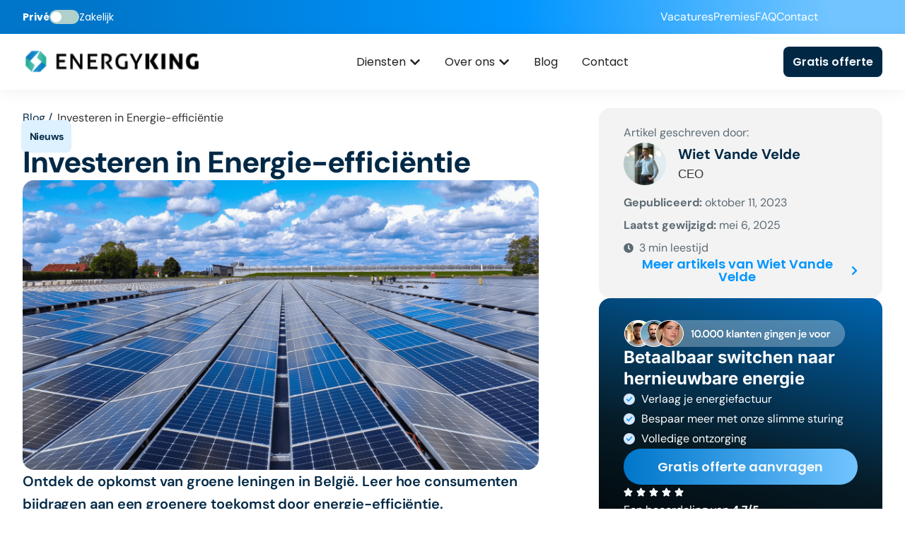

--- FILE ---
content_type: text/html; charset=UTF-8
request_url: https://energyking.be/energie-efficientie/
body_size: 292191
content:
<!doctype html>
<html dir="ltr" lang="nl-NL" prefix="og: https://ogp.me/ns#">
<head><meta charset="UTF-8"><script>if(navigator.userAgent.match(/MSIE|Internet Explorer/i)||navigator.userAgent.match(/Trident\/7\..*?rv:11/i)){var href=document.location.href;if(!href.match(/[?&]nowprocket/)){if(href.indexOf("?")==-1){if(href.indexOf("#")==-1){document.location.href=href+"?nowprocket=1"}else{document.location.href=href.replace("#","?nowprocket=1#")}}else{if(href.indexOf("#")==-1){document.location.href=href+"&nowprocket=1"}else{document.location.href=href.replace("#","&nowprocket=1#")}}}}</script><script>(()=>{class RocketLazyLoadScripts{constructor(){this.v="2.0.4",this.userEvents=["keydown","keyup","mousedown","mouseup","mousemove","mouseover","mouseout","touchmove","touchstart","touchend","touchcancel","wheel","click","dblclick","input"],this.attributeEvents=["onblur","onclick","oncontextmenu","ondblclick","onfocus","onmousedown","onmouseenter","onmouseleave","onmousemove","onmouseout","onmouseover","onmouseup","onmousewheel","onscroll","onsubmit"]}async t(){this.i(),this.o(),/iP(ad|hone)/.test(navigator.userAgent)&&this.h(),this.u(),this.l(this),this.m(),this.k(this),this.p(this),this._(),await Promise.all([this.R(),this.L()]),this.lastBreath=Date.now(),this.S(this),this.P(),this.D(),this.O(),this.M(),await this.C(this.delayedScripts.normal),await this.C(this.delayedScripts.defer),await this.C(this.delayedScripts.async),await this.T(),await this.F(),await this.j(),await this.A(),window.dispatchEvent(new Event("rocket-allScriptsLoaded")),this.everythingLoaded=!0,this.lastTouchEnd&&await new Promise(t=>setTimeout(t,500-Date.now()+this.lastTouchEnd)),this.I(),this.H(),this.U(),this.W()}i(){this.CSPIssue=sessionStorage.getItem("rocketCSPIssue"),document.addEventListener("securitypolicyviolation",t=>{this.CSPIssue||"script-src-elem"!==t.violatedDirective||"data"!==t.blockedURI||(this.CSPIssue=!0,sessionStorage.setItem("rocketCSPIssue",!0))},{isRocket:!0})}o(){window.addEventListener("pageshow",t=>{this.persisted=t.persisted,this.realWindowLoadedFired=!0},{isRocket:!0}),window.addEventListener("pagehide",()=>{this.onFirstUserAction=null},{isRocket:!0})}h(){let t;function e(e){t=e}window.addEventListener("touchstart",e,{isRocket:!0}),window.addEventListener("touchend",function i(o){o.changedTouches[0]&&t.changedTouches[0]&&Math.abs(o.changedTouches[0].pageX-t.changedTouches[0].pageX)<10&&Math.abs(o.changedTouches[0].pageY-t.changedTouches[0].pageY)<10&&o.timeStamp-t.timeStamp<200&&(window.removeEventListener("touchstart",e,{isRocket:!0}),window.removeEventListener("touchend",i,{isRocket:!0}),"INPUT"===o.target.tagName&&"text"===o.target.type||(o.target.dispatchEvent(new TouchEvent("touchend",{target:o.target,bubbles:!0})),o.target.dispatchEvent(new MouseEvent("mouseover",{target:o.target,bubbles:!0})),o.target.dispatchEvent(new PointerEvent("click",{target:o.target,bubbles:!0,cancelable:!0,detail:1,clientX:o.changedTouches[0].clientX,clientY:o.changedTouches[0].clientY})),event.preventDefault()))},{isRocket:!0})}q(t){this.userActionTriggered||("mousemove"!==t.type||this.firstMousemoveIgnored?"keyup"===t.type||"mouseover"===t.type||"mouseout"===t.type||(this.userActionTriggered=!0,this.onFirstUserAction&&this.onFirstUserAction()):this.firstMousemoveIgnored=!0),"click"===t.type&&t.preventDefault(),t.stopPropagation(),t.stopImmediatePropagation(),"touchstart"===this.lastEvent&&"touchend"===t.type&&(this.lastTouchEnd=Date.now()),"click"===t.type&&(this.lastTouchEnd=0),this.lastEvent=t.type,t.composedPath&&t.composedPath()[0].getRootNode()instanceof ShadowRoot&&(t.rocketTarget=t.composedPath()[0]),this.savedUserEvents.push(t)}u(){this.savedUserEvents=[],this.userEventHandler=this.q.bind(this),this.userEvents.forEach(t=>window.addEventListener(t,this.userEventHandler,{passive:!1,isRocket:!0})),document.addEventListener("visibilitychange",this.userEventHandler,{isRocket:!0})}U(){this.userEvents.forEach(t=>window.removeEventListener(t,this.userEventHandler,{passive:!1,isRocket:!0})),document.removeEventListener("visibilitychange",this.userEventHandler,{isRocket:!0}),this.savedUserEvents.forEach(t=>{(t.rocketTarget||t.target).dispatchEvent(new window[t.constructor.name](t.type,t))})}m(){const t="return false",e=Array.from(this.attributeEvents,t=>"data-rocket-"+t),i="["+this.attributeEvents.join("],[")+"]",o="[data-rocket-"+this.attributeEvents.join("],[data-rocket-")+"]",s=(e,i,o)=>{o&&o!==t&&(e.setAttribute("data-rocket-"+i,o),e["rocket"+i]=new Function("event",o),e.setAttribute(i,t))};new MutationObserver(t=>{for(const n of t)"attributes"===n.type&&(n.attributeName.startsWith("data-rocket-")||this.everythingLoaded?n.attributeName.startsWith("data-rocket-")&&this.everythingLoaded&&this.N(n.target,n.attributeName.substring(12)):s(n.target,n.attributeName,n.target.getAttribute(n.attributeName))),"childList"===n.type&&n.addedNodes.forEach(t=>{if(t.nodeType===Node.ELEMENT_NODE)if(this.everythingLoaded)for(const i of[t,...t.querySelectorAll(o)])for(const t of i.getAttributeNames())e.includes(t)&&this.N(i,t.substring(12));else for(const e of[t,...t.querySelectorAll(i)])for(const t of e.getAttributeNames())this.attributeEvents.includes(t)&&s(e,t,e.getAttribute(t))})}).observe(document,{subtree:!0,childList:!0,attributeFilter:[...this.attributeEvents,...e]})}I(){this.attributeEvents.forEach(t=>{document.querySelectorAll("[data-rocket-"+t+"]").forEach(e=>{this.N(e,t)})})}N(t,e){const i=t.getAttribute("data-rocket-"+e);i&&(t.setAttribute(e,i),t.removeAttribute("data-rocket-"+e))}k(t){Object.defineProperty(HTMLElement.prototype,"onclick",{get(){return this.rocketonclick||null},set(e){this.rocketonclick=e,this.setAttribute(t.everythingLoaded?"onclick":"data-rocket-onclick","this.rocketonclick(event)")}})}S(t){function e(e,i){let o=e[i];e[i]=null,Object.defineProperty(e,i,{get:()=>o,set(s){t.everythingLoaded?o=s:e["rocket"+i]=o=s}})}e(document,"onreadystatechange"),e(window,"onload"),e(window,"onpageshow");try{Object.defineProperty(document,"readyState",{get:()=>t.rocketReadyState,set(e){t.rocketReadyState=e},configurable:!0}),document.readyState="loading"}catch(t){console.log("WPRocket DJE readyState conflict, bypassing")}}l(t){this.originalAddEventListener=EventTarget.prototype.addEventListener,this.originalRemoveEventListener=EventTarget.prototype.removeEventListener,this.savedEventListeners=[],EventTarget.prototype.addEventListener=function(e,i,o){o&&o.isRocket||!t.B(e,this)&&!t.userEvents.includes(e)||t.B(e,this)&&!t.userActionTriggered||e.startsWith("rocket-")||t.everythingLoaded?t.originalAddEventListener.call(this,e,i,o):(t.savedEventListeners.push({target:this,remove:!1,type:e,func:i,options:o}),"mouseenter"!==e&&"mouseleave"!==e||t.originalAddEventListener.call(this,e,t.savedUserEvents.push,o))},EventTarget.prototype.removeEventListener=function(e,i,o){o&&o.isRocket||!t.B(e,this)&&!t.userEvents.includes(e)||t.B(e,this)&&!t.userActionTriggered||e.startsWith("rocket-")||t.everythingLoaded?t.originalRemoveEventListener.call(this,e,i,o):t.savedEventListeners.push({target:this,remove:!0,type:e,func:i,options:o})}}J(t,e){this.savedEventListeners=this.savedEventListeners.filter(i=>{let o=i.type,s=i.target||window;return e!==o||t!==s||(this.B(o,s)&&(i.type="rocket-"+o),this.$(i),!1)})}H(){EventTarget.prototype.addEventListener=this.originalAddEventListener,EventTarget.prototype.removeEventListener=this.originalRemoveEventListener,this.savedEventListeners.forEach(t=>this.$(t))}$(t){t.remove?this.originalRemoveEventListener.call(t.target,t.type,t.func,t.options):this.originalAddEventListener.call(t.target,t.type,t.func,t.options)}p(t){let e;function i(e){return t.everythingLoaded?e:e.split(" ").map(t=>"load"===t||t.startsWith("load.")?"rocket-jquery-load":t).join(" ")}function o(o){function s(e){const s=o.fn[e];o.fn[e]=o.fn.init.prototype[e]=function(){return this[0]===window&&t.userActionTriggered&&("string"==typeof arguments[0]||arguments[0]instanceof String?arguments[0]=i(arguments[0]):"object"==typeof arguments[0]&&Object.keys(arguments[0]).forEach(t=>{const e=arguments[0][t];delete arguments[0][t],arguments[0][i(t)]=e})),s.apply(this,arguments),this}}if(o&&o.fn&&!t.allJQueries.includes(o)){const e={DOMContentLoaded:[],"rocket-DOMContentLoaded":[]};for(const t in e)document.addEventListener(t,()=>{e[t].forEach(t=>t())},{isRocket:!0});o.fn.ready=o.fn.init.prototype.ready=function(i){function s(){parseInt(o.fn.jquery)>2?setTimeout(()=>i.bind(document)(o)):i.bind(document)(o)}return"function"==typeof i&&(t.realDomReadyFired?!t.userActionTriggered||t.fauxDomReadyFired?s():e["rocket-DOMContentLoaded"].push(s):e.DOMContentLoaded.push(s)),o([])},s("on"),s("one"),s("off"),t.allJQueries.push(o)}e=o}t.allJQueries=[],o(window.jQuery),Object.defineProperty(window,"jQuery",{get:()=>e,set(t){o(t)}})}P(){const t=new Map;document.write=document.writeln=function(e){const i=document.currentScript,o=document.createRange(),s=i.parentElement;let n=t.get(i);void 0===n&&(n=i.nextSibling,t.set(i,n));const c=document.createDocumentFragment();o.setStart(c,0),c.appendChild(o.createContextualFragment(e)),s.insertBefore(c,n)}}async R(){return new Promise(t=>{this.userActionTriggered?t():this.onFirstUserAction=t})}async L(){return new Promise(t=>{document.addEventListener("DOMContentLoaded",()=>{this.realDomReadyFired=!0,t()},{isRocket:!0})})}async j(){return this.realWindowLoadedFired?Promise.resolve():new Promise(t=>{window.addEventListener("load",t,{isRocket:!0})})}M(){this.pendingScripts=[];this.scriptsMutationObserver=new MutationObserver(t=>{for(const e of t)e.addedNodes.forEach(t=>{"SCRIPT"!==t.tagName||t.noModule||t.isWPRocket||this.pendingScripts.push({script:t,promise:new Promise(e=>{const i=()=>{const i=this.pendingScripts.findIndex(e=>e.script===t);i>=0&&this.pendingScripts.splice(i,1),e()};t.addEventListener("load",i,{isRocket:!0}),t.addEventListener("error",i,{isRocket:!0}),setTimeout(i,1e3)})})})}),this.scriptsMutationObserver.observe(document,{childList:!0,subtree:!0})}async F(){await this.X(),this.pendingScripts.length?(await this.pendingScripts[0].promise,await this.F()):this.scriptsMutationObserver.disconnect()}D(){this.delayedScripts={normal:[],async:[],defer:[]},document.querySelectorAll("script[type$=rocketlazyloadscript]").forEach(t=>{t.hasAttribute("data-rocket-src")?t.hasAttribute("async")&&!1!==t.async?this.delayedScripts.async.push(t):t.hasAttribute("defer")&&!1!==t.defer||"module"===t.getAttribute("data-rocket-type")?this.delayedScripts.defer.push(t):this.delayedScripts.normal.push(t):this.delayedScripts.normal.push(t)})}async _(){await this.L();let t=[];document.querySelectorAll("script[type$=rocketlazyloadscript][data-rocket-src]").forEach(e=>{let i=e.getAttribute("data-rocket-src");if(i&&!i.startsWith("data:")){i.startsWith("//")&&(i=location.protocol+i);try{const o=new URL(i).origin;o!==location.origin&&t.push({src:o,crossOrigin:e.crossOrigin||"module"===e.getAttribute("data-rocket-type")})}catch(t){}}}),t=[...new Map(t.map(t=>[JSON.stringify(t),t])).values()],this.Y(t,"preconnect")}async G(t){if(await this.K(),!0!==t.noModule||!("noModule"in HTMLScriptElement.prototype))return new Promise(e=>{let i;function o(){(i||t).setAttribute("data-rocket-status","executed"),e()}try{if(navigator.userAgent.includes("Firefox/")||""===navigator.vendor||this.CSPIssue)i=document.createElement("script"),[...t.attributes].forEach(t=>{let e=t.nodeName;"type"!==e&&("data-rocket-type"===e&&(e="type"),"data-rocket-src"===e&&(e="src"),i.setAttribute(e,t.nodeValue))}),t.text&&(i.text=t.text),t.nonce&&(i.nonce=t.nonce),i.hasAttribute("src")?(i.addEventListener("load",o,{isRocket:!0}),i.addEventListener("error",()=>{i.setAttribute("data-rocket-status","failed-network"),e()},{isRocket:!0}),setTimeout(()=>{i.isConnected||e()},1)):(i.text=t.text,o()),i.isWPRocket=!0,t.parentNode.replaceChild(i,t);else{const i=t.getAttribute("data-rocket-type"),s=t.getAttribute("data-rocket-src");i?(t.type=i,t.removeAttribute("data-rocket-type")):t.removeAttribute("type"),t.addEventListener("load",o,{isRocket:!0}),t.addEventListener("error",i=>{this.CSPIssue&&i.target.src.startsWith("data:")?(console.log("WPRocket: CSP fallback activated"),t.removeAttribute("src"),this.G(t).then(e)):(t.setAttribute("data-rocket-status","failed-network"),e())},{isRocket:!0}),s?(t.fetchPriority="high",t.removeAttribute("data-rocket-src"),t.src=s):t.src="data:text/javascript;base64,"+window.btoa(unescape(encodeURIComponent(t.text)))}}catch(i){t.setAttribute("data-rocket-status","failed-transform"),e()}});t.setAttribute("data-rocket-status","skipped")}async C(t){const e=t.shift();return e?(e.isConnected&&await this.G(e),this.C(t)):Promise.resolve()}O(){this.Y([...this.delayedScripts.normal,...this.delayedScripts.defer,...this.delayedScripts.async],"preload")}Y(t,e){this.trash=this.trash||[];let i=!0;var o=document.createDocumentFragment();t.forEach(t=>{const s=t.getAttribute&&t.getAttribute("data-rocket-src")||t.src;if(s&&!s.startsWith("data:")){const n=document.createElement("link");n.href=s,n.rel=e,"preconnect"!==e&&(n.as="script",n.fetchPriority=i?"high":"low"),t.getAttribute&&"module"===t.getAttribute("data-rocket-type")&&(n.crossOrigin=!0),t.crossOrigin&&(n.crossOrigin=t.crossOrigin),t.integrity&&(n.integrity=t.integrity),t.nonce&&(n.nonce=t.nonce),o.appendChild(n),this.trash.push(n),i=!1}}),document.head.appendChild(o)}W(){this.trash.forEach(t=>t.remove())}async T(){try{document.readyState="interactive"}catch(t){}this.fauxDomReadyFired=!0;try{await this.K(),this.J(document,"readystatechange"),document.dispatchEvent(new Event("rocket-readystatechange")),await this.K(),document.rocketonreadystatechange&&document.rocketonreadystatechange(),await this.K(),this.J(document,"DOMContentLoaded"),document.dispatchEvent(new Event("rocket-DOMContentLoaded")),await this.K(),this.J(window,"DOMContentLoaded"),window.dispatchEvent(new Event("rocket-DOMContentLoaded"))}catch(t){console.error(t)}}async A(){try{document.readyState="complete"}catch(t){}try{await this.K(),this.J(document,"readystatechange"),document.dispatchEvent(new Event("rocket-readystatechange")),await this.K(),document.rocketonreadystatechange&&document.rocketonreadystatechange(),await this.K(),this.J(window,"load"),window.dispatchEvent(new Event("rocket-load")),await this.K(),window.rocketonload&&window.rocketonload(),await this.K(),this.allJQueries.forEach(t=>t(window).trigger("rocket-jquery-load")),await this.K(),this.J(window,"pageshow");const t=new Event("rocket-pageshow");t.persisted=this.persisted,window.dispatchEvent(t),await this.K(),window.rocketonpageshow&&window.rocketonpageshow({persisted:this.persisted})}catch(t){console.error(t)}}async K(){Date.now()-this.lastBreath>45&&(await this.X(),this.lastBreath=Date.now())}async X(){return document.hidden?new Promise(t=>setTimeout(t)):new Promise(t=>requestAnimationFrame(t))}B(t,e){return e===document&&"readystatechange"===t||(e===document&&"DOMContentLoaded"===t||(e===window&&"DOMContentLoaded"===t||(e===window&&"load"===t||e===window&&"pageshow"===t)))}static run(){(new RocketLazyLoadScripts).t()}}RocketLazyLoadScripts.run()})();</script>
	
	<meta name="viewport" content="width=device-width, initial-scale=1">
	<link rel="profile" href="https://gmpg.org/xfn/11">
	<title>Investeren in Energie-efficiëntie - EnergyKing</title><link rel="preload" data-rocket-preload as="image" href="https://energyking.be/wp-content/uploads/2025/04/EnergyKing-horizontaal-licht-1.png" imagesrcset="https://energyking.be/wp-content/uploads/2025/04/EnergyKing-horizontaal-licht-1.png 893w, https://energyking.be/wp-content/uploads/2025/04/EnergyKing-horizontaal-licht-1-768x151.png 768w" imagesizes="(max-width: 893px) 100vw, 893px" fetchpriority="high">
	<style>img:is([sizes="auto" i], [sizes^="auto," i]) { contain-intrinsic-size: 3000px 1500px }</style>
	
		<!-- All in One SEO Pro 4.9.0 - aioseo.com -->
	<meta name="description" content="Ontdek de opkomst van groene leningen in België. Leer hoe consumenten bijdragen aan een groenere toekomst door energie-efficiëntie." />
	<meta name="robots" content="max-image-preview:large" />
	<meta name="author" content="Wiet Vande Velde"/>
	<link rel="canonical" href="https://energyking.be/energie-efficientie/" />
	<meta name="generator" content="All in One SEO Pro (AIOSEO) 4.9.0" />
		<meta property="og:locale" content="nl_NL" />
		<meta property="og:site_name" content="EnergyKing - EnergyKing" />
		<meta property="og:type" content="article" />
		<meta property="og:title" content="Investeren in Energie-efficiëntie - EnergyKing" />
		<meta property="og:description" content="Ontdek de opkomst van groene leningen in België. Leer hoe consumenten bijdragen aan een groenere toekomst door energie-efficiëntie." />
		<meta property="og:url" content="https://energyking.be/energie-efficientie/" />
		<meta property="article:published_time" content="2023-10-10T23:00:00+00:00" />
		<meta property="article:modified_time" content="2025-05-06T18:15:50+00:00" />
		<meta name="twitter:card" content="summary_large_image" />
		<meta name="twitter:title" content="Investeren in Energie-efficiëntie - EnergyKing" />
		<meta name="twitter:description" content="Ontdek de opkomst van groene leningen in België. Leer hoe consumenten bijdragen aan een groenere toekomst door energie-efficiëntie." />
		<script type="application/ld+json" class="aioseo-schema">
			{"@context":"https:\/\/schema.org","@graph":[{"@type":"BlogPosting","@id":"https:\/\/energyking.be\/energie-efficientie\/#blogposting","name":"Investeren in Energie-effici\u00ebntie - EnergyKing","headline":"Investeren in Energie-effici\u00ebntie","author":{"@id":"https:\/\/energyking.be\/author\/wiet-vande-velde\/#author"},"publisher":{"@id":"https:\/\/energyking.be\/#organization"},"image":{"@type":"ImageObject","url":"https:\/\/energyking.be\/wp-content\/uploads\/2025\/04\/banner_zonnepanelen-1-1.png","width":2240,"height":1260},"datePublished":"2023-10-11T00:00:00+01:00","dateModified":"2025-05-06T19:15:50+01:00","inLanguage":"nl-NL","mainEntityOfPage":{"@id":"https:\/\/energyking.be\/energie-efficientie\/#webpage"},"isPartOf":{"@id":"https:\/\/energyking.be\/energie-efficientie\/#webpage"},"articleSection":"Energie, Nieuws"},{"@type":"BreadcrumbList","@id":"https:\/\/energyking.be\/energie-efficientie\/#breadcrumblist","itemListElement":[{"@type":"ListItem","@id":"https:\/\/energyking.be#listItem","position":1,"name":"Home","item":"https:\/\/energyking.be","nextItem":{"@type":"ListItem","@id":"https:\/\/energyking.be\/category\/nieuws\/#listItem","name":"Nieuws"}},{"@type":"ListItem","@id":"https:\/\/energyking.be\/category\/nieuws\/#listItem","position":2,"name":"Nieuws","item":"https:\/\/energyking.be\/category\/nieuws\/","nextItem":{"@type":"ListItem","@id":"https:\/\/energyking.be\/energie-efficientie\/#listItem","name":"Investeren in Energie-effici\u00ebntie"},"previousItem":{"@type":"ListItem","@id":"https:\/\/energyking.be#listItem","name":"Home"}},{"@type":"ListItem","@id":"https:\/\/energyking.be\/energie-efficientie\/#listItem","position":3,"name":"Investeren in Energie-effici\u00ebntie","previousItem":{"@type":"ListItem","@id":"https:\/\/energyking.be\/category\/nieuws\/#listItem","name":"Nieuws"}}]},{"@type":"Organization","@id":"https:\/\/energyking.be\/#organization","name":"Blueprint","description":"EnergyKing","url":"https:\/\/energyking.be\/"},{"@type":"Person","@id":"https:\/\/energyking.be\/author\/wiet-vande-velde\/#author","url":"https:\/\/energyking.be\/author\/wiet-vande-velde\/","name":"Wiet Vande Velde","image":{"@type":"ImageObject","@id":"https:\/\/energyking.be\/energie-efficientie\/#authorImage","url":"https:\/\/energyking.be\/wp-content\/uploads\/2025\/10\/cropped-Wiet-Call-1-scaled-1-96x96.jpg","width":96,"height":96,"caption":"Wiet Vande Velde"}},{"@type":"WebPage","@id":"https:\/\/energyking.be\/energie-efficientie\/#webpage","url":"https:\/\/energyking.be\/energie-efficientie\/","name":"Investeren in Energie-effici\u00ebntie - EnergyKing","description":"Ontdek de opkomst van groene leningen in Belgi\u00eb. Leer hoe consumenten bijdragen aan een groenere toekomst door energie-effici\u00ebntie.","inLanguage":"nl-NL","isPartOf":{"@id":"https:\/\/energyking.be\/#website"},"breadcrumb":{"@id":"https:\/\/energyking.be\/energie-efficientie\/#breadcrumblist"},"author":{"@id":"https:\/\/energyking.be\/author\/wiet-vande-velde\/#author"},"creator":{"@id":"https:\/\/energyking.be\/author\/wiet-vande-velde\/#author"},"image":{"@type":"ImageObject","url":"https:\/\/energyking.be\/wp-content\/uploads\/2025\/04\/banner_zonnepanelen-1-1.png","@id":"https:\/\/energyking.be\/energie-efficientie\/#mainImage","width":2240,"height":1260},"primaryImageOfPage":{"@id":"https:\/\/energyking.be\/energie-efficientie\/#mainImage"},"datePublished":"2023-10-11T00:00:00+01:00","dateModified":"2025-05-06T19:15:50+01:00"},{"@type":"WebSite","@id":"https:\/\/energyking.be\/#website","url":"https:\/\/energyking.be\/","name":"EnergyKing","description":"EnergyKing","inLanguage":"nl-NL","publisher":{"@id":"https:\/\/energyking.be\/#organization"}}]}
		</script>
		<!-- All in One SEO Pro -->


<link rel="alternate" type="application/rss+xml" title="EnergyKing &raquo; feed" href="https://energyking.be/feed/" />
<link rel="alternate" type="application/rss+xml" title="EnergyKing &raquo; reacties feed" href="https://energyking.be/comments/feed/" />
<link rel="alternate" type="application/rss+xml" title="EnergyKing &raquo; Investeren in Energie-efficiëntie reacties feed" href="https://energyking.be/energie-efficientie/feed/" />
<style id='wp-emoji-styles-inline-css'>

	img.wp-smiley, img.emoji {
		display: inline !important;
		border: none !important;
		box-shadow: none !important;
		height: 1em !important;
		width: 1em !important;
		margin: 0 0.07em !important;
		vertical-align: -0.1em !important;
		background: none !important;
		padding: 0 !important;
	}
</style>
<link rel='stylesheet' id='wp-block-library-css' href='https://energyking.be/wp-includes/css/dist/block-library/style.min.css?ver=6.8.3' media='all' />
<link data-minify="1" rel='stylesheet' id='aioseo/css/src/vue/standalone/blocks/table-of-contents/global.scss-css' href='https://energyking.be/wp-content/cache/min/1/wp-content/plugins/all-in-one-seo-pack-pro/dist/Pro/assets/css/table-of-contents/global.e90f6d47.css?ver=1762966156' media='all' />
<link data-minify="1" rel='stylesheet' id='aioseo/css/src/vue/standalone/blocks/pro/recipe/global.scss-css' href='https://energyking.be/wp-content/cache/min/1/wp-content/plugins/all-in-one-seo-pack-pro/dist/Pro/assets/css/recipe/global.67a3275f.css?ver=1762966156' media='all' />
<link data-minify="1" rel='stylesheet' id='aioseo/css/src/vue/standalone/blocks/pro/product/global.scss-css' href='https://energyking.be/wp-content/cache/min/1/wp-content/plugins/all-in-one-seo-pack-pro/dist/Pro/assets/css/product/global.61066cfb.css?ver=1762966156' media='all' />
<style id='global-styles-inline-css'>
:root{--wp--preset--aspect-ratio--square: 1;--wp--preset--aspect-ratio--4-3: 4/3;--wp--preset--aspect-ratio--3-4: 3/4;--wp--preset--aspect-ratio--3-2: 3/2;--wp--preset--aspect-ratio--2-3: 2/3;--wp--preset--aspect-ratio--16-9: 16/9;--wp--preset--aspect-ratio--9-16: 9/16;--wp--preset--color--black: #000000;--wp--preset--color--cyan-bluish-gray: #abb8c3;--wp--preset--color--white: #ffffff;--wp--preset--color--pale-pink: #f78da7;--wp--preset--color--vivid-red: #cf2e2e;--wp--preset--color--luminous-vivid-orange: #ff6900;--wp--preset--color--luminous-vivid-amber: #fcb900;--wp--preset--color--light-green-cyan: #7bdcb5;--wp--preset--color--vivid-green-cyan: #00d084;--wp--preset--color--pale-cyan-blue: #8ed1fc;--wp--preset--color--vivid-cyan-blue: #0693e3;--wp--preset--color--vivid-purple: #9b51e0;--wp--preset--gradient--vivid-cyan-blue-to-vivid-purple: linear-gradient(135deg,rgba(6,147,227,1) 0%,rgb(155,81,224) 100%);--wp--preset--gradient--light-green-cyan-to-vivid-green-cyan: linear-gradient(135deg,rgb(122,220,180) 0%,rgb(0,208,130) 100%);--wp--preset--gradient--luminous-vivid-amber-to-luminous-vivid-orange: linear-gradient(135deg,rgba(252,185,0,1) 0%,rgba(255,105,0,1) 100%);--wp--preset--gradient--luminous-vivid-orange-to-vivid-red: linear-gradient(135deg,rgba(255,105,0,1) 0%,rgb(207,46,46) 100%);--wp--preset--gradient--very-light-gray-to-cyan-bluish-gray: linear-gradient(135deg,rgb(238,238,238) 0%,rgb(169,184,195) 100%);--wp--preset--gradient--cool-to-warm-spectrum: linear-gradient(135deg,rgb(74,234,220) 0%,rgb(151,120,209) 20%,rgb(207,42,186) 40%,rgb(238,44,130) 60%,rgb(251,105,98) 80%,rgb(254,248,76) 100%);--wp--preset--gradient--blush-light-purple: linear-gradient(135deg,rgb(255,206,236) 0%,rgb(152,150,240) 100%);--wp--preset--gradient--blush-bordeaux: linear-gradient(135deg,rgb(254,205,165) 0%,rgb(254,45,45) 50%,rgb(107,0,62) 100%);--wp--preset--gradient--luminous-dusk: linear-gradient(135deg,rgb(255,203,112) 0%,rgb(199,81,192) 50%,rgb(65,88,208) 100%);--wp--preset--gradient--pale-ocean: linear-gradient(135deg,rgb(255,245,203) 0%,rgb(182,227,212) 50%,rgb(51,167,181) 100%);--wp--preset--gradient--electric-grass: linear-gradient(135deg,rgb(202,248,128) 0%,rgb(113,206,126) 100%);--wp--preset--gradient--midnight: linear-gradient(135deg,rgb(2,3,129) 0%,rgb(40,116,252) 100%);--wp--preset--font-size--small: 13px;--wp--preset--font-size--medium: 20px;--wp--preset--font-size--large: 36px;--wp--preset--font-size--x-large: 42px;--wp--preset--spacing--20: 0.44rem;--wp--preset--spacing--30: 0.67rem;--wp--preset--spacing--40: 1rem;--wp--preset--spacing--50: 1.5rem;--wp--preset--spacing--60: 2.25rem;--wp--preset--spacing--70: 3.38rem;--wp--preset--spacing--80: 5.06rem;--wp--preset--shadow--natural: 6px 6px 9px rgba(0, 0, 0, 0.2);--wp--preset--shadow--deep: 12px 12px 50px rgba(0, 0, 0, 0.4);--wp--preset--shadow--sharp: 6px 6px 0px rgba(0, 0, 0, 0.2);--wp--preset--shadow--outlined: 6px 6px 0px -3px rgba(255, 255, 255, 1), 6px 6px rgba(0, 0, 0, 1);--wp--preset--shadow--crisp: 6px 6px 0px rgba(0, 0, 0, 1);}:root { --wp--style--global--content-size: 800px;--wp--style--global--wide-size: 1200px; }:where(body) { margin: 0; }.wp-site-blocks > .alignleft { float: left; margin-right: 2em; }.wp-site-blocks > .alignright { float: right; margin-left: 2em; }.wp-site-blocks > .aligncenter { justify-content: center; margin-left: auto; margin-right: auto; }:where(.wp-site-blocks) > * { margin-block-start: 24px; margin-block-end: 0; }:where(.wp-site-blocks) > :first-child { margin-block-start: 0; }:where(.wp-site-blocks) > :last-child { margin-block-end: 0; }:root { --wp--style--block-gap: 24px; }:root :where(.is-layout-flow) > :first-child{margin-block-start: 0;}:root :where(.is-layout-flow) > :last-child{margin-block-end: 0;}:root :where(.is-layout-flow) > *{margin-block-start: 24px;margin-block-end: 0;}:root :where(.is-layout-constrained) > :first-child{margin-block-start: 0;}:root :where(.is-layout-constrained) > :last-child{margin-block-end: 0;}:root :where(.is-layout-constrained) > *{margin-block-start: 24px;margin-block-end: 0;}:root :where(.is-layout-flex){gap: 24px;}:root :where(.is-layout-grid){gap: 24px;}.is-layout-flow > .alignleft{float: left;margin-inline-start: 0;margin-inline-end: 2em;}.is-layout-flow > .alignright{float: right;margin-inline-start: 2em;margin-inline-end: 0;}.is-layout-flow > .aligncenter{margin-left: auto !important;margin-right: auto !important;}.is-layout-constrained > .alignleft{float: left;margin-inline-start: 0;margin-inline-end: 2em;}.is-layout-constrained > .alignright{float: right;margin-inline-start: 2em;margin-inline-end: 0;}.is-layout-constrained > .aligncenter{margin-left: auto !important;margin-right: auto !important;}.is-layout-constrained > :where(:not(.alignleft):not(.alignright):not(.alignfull)){max-width: var(--wp--style--global--content-size);margin-left: auto !important;margin-right: auto !important;}.is-layout-constrained > .alignwide{max-width: var(--wp--style--global--wide-size);}body .is-layout-flex{display: flex;}.is-layout-flex{flex-wrap: wrap;align-items: center;}.is-layout-flex > :is(*, div){margin: 0;}body .is-layout-grid{display: grid;}.is-layout-grid > :is(*, div){margin: 0;}body{padding-top: 0px;padding-right: 0px;padding-bottom: 0px;padding-left: 0px;}a:where(:not(.wp-element-button)){text-decoration: underline;}:root :where(.wp-element-button, .wp-block-button__link){background-color: #32373c;border-width: 0;color: #fff;font-family: inherit;font-size: inherit;line-height: inherit;padding: calc(0.667em + 2px) calc(1.333em + 2px);text-decoration: none;}.has-black-color{color: var(--wp--preset--color--black) !important;}.has-cyan-bluish-gray-color{color: var(--wp--preset--color--cyan-bluish-gray) !important;}.has-white-color{color: var(--wp--preset--color--white) !important;}.has-pale-pink-color{color: var(--wp--preset--color--pale-pink) !important;}.has-vivid-red-color{color: var(--wp--preset--color--vivid-red) !important;}.has-luminous-vivid-orange-color{color: var(--wp--preset--color--luminous-vivid-orange) !important;}.has-luminous-vivid-amber-color{color: var(--wp--preset--color--luminous-vivid-amber) !important;}.has-light-green-cyan-color{color: var(--wp--preset--color--light-green-cyan) !important;}.has-vivid-green-cyan-color{color: var(--wp--preset--color--vivid-green-cyan) !important;}.has-pale-cyan-blue-color{color: var(--wp--preset--color--pale-cyan-blue) !important;}.has-vivid-cyan-blue-color{color: var(--wp--preset--color--vivid-cyan-blue) !important;}.has-vivid-purple-color{color: var(--wp--preset--color--vivid-purple) !important;}.has-black-background-color{background-color: var(--wp--preset--color--black) !important;}.has-cyan-bluish-gray-background-color{background-color: var(--wp--preset--color--cyan-bluish-gray) !important;}.has-white-background-color{background-color: var(--wp--preset--color--white) !important;}.has-pale-pink-background-color{background-color: var(--wp--preset--color--pale-pink) !important;}.has-vivid-red-background-color{background-color: var(--wp--preset--color--vivid-red) !important;}.has-luminous-vivid-orange-background-color{background-color: var(--wp--preset--color--luminous-vivid-orange) !important;}.has-luminous-vivid-amber-background-color{background-color: var(--wp--preset--color--luminous-vivid-amber) !important;}.has-light-green-cyan-background-color{background-color: var(--wp--preset--color--light-green-cyan) !important;}.has-vivid-green-cyan-background-color{background-color: var(--wp--preset--color--vivid-green-cyan) !important;}.has-pale-cyan-blue-background-color{background-color: var(--wp--preset--color--pale-cyan-blue) !important;}.has-vivid-cyan-blue-background-color{background-color: var(--wp--preset--color--vivid-cyan-blue) !important;}.has-vivid-purple-background-color{background-color: var(--wp--preset--color--vivid-purple) !important;}.has-black-border-color{border-color: var(--wp--preset--color--black) !important;}.has-cyan-bluish-gray-border-color{border-color: var(--wp--preset--color--cyan-bluish-gray) !important;}.has-white-border-color{border-color: var(--wp--preset--color--white) !important;}.has-pale-pink-border-color{border-color: var(--wp--preset--color--pale-pink) !important;}.has-vivid-red-border-color{border-color: var(--wp--preset--color--vivid-red) !important;}.has-luminous-vivid-orange-border-color{border-color: var(--wp--preset--color--luminous-vivid-orange) !important;}.has-luminous-vivid-amber-border-color{border-color: var(--wp--preset--color--luminous-vivid-amber) !important;}.has-light-green-cyan-border-color{border-color: var(--wp--preset--color--light-green-cyan) !important;}.has-vivid-green-cyan-border-color{border-color: var(--wp--preset--color--vivid-green-cyan) !important;}.has-pale-cyan-blue-border-color{border-color: var(--wp--preset--color--pale-cyan-blue) !important;}.has-vivid-cyan-blue-border-color{border-color: var(--wp--preset--color--vivid-cyan-blue) !important;}.has-vivid-purple-border-color{border-color: var(--wp--preset--color--vivid-purple) !important;}.has-vivid-cyan-blue-to-vivid-purple-gradient-background{background: var(--wp--preset--gradient--vivid-cyan-blue-to-vivid-purple) !important;}.has-light-green-cyan-to-vivid-green-cyan-gradient-background{background: var(--wp--preset--gradient--light-green-cyan-to-vivid-green-cyan) !important;}.has-luminous-vivid-amber-to-luminous-vivid-orange-gradient-background{background: var(--wp--preset--gradient--luminous-vivid-amber-to-luminous-vivid-orange) !important;}.has-luminous-vivid-orange-to-vivid-red-gradient-background{background: var(--wp--preset--gradient--luminous-vivid-orange-to-vivid-red) !important;}.has-very-light-gray-to-cyan-bluish-gray-gradient-background{background: var(--wp--preset--gradient--very-light-gray-to-cyan-bluish-gray) !important;}.has-cool-to-warm-spectrum-gradient-background{background: var(--wp--preset--gradient--cool-to-warm-spectrum) !important;}.has-blush-light-purple-gradient-background{background: var(--wp--preset--gradient--blush-light-purple) !important;}.has-blush-bordeaux-gradient-background{background: var(--wp--preset--gradient--blush-bordeaux) !important;}.has-luminous-dusk-gradient-background{background: var(--wp--preset--gradient--luminous-dusk) !important;}.has-pale-ocean-gradient-background{background: var(--wp--preset--gradient--pale-ocean) !important;}.has-electric-grass-gradient-background{background: var(--wp--preset--gradient--electric-grass) !important;}.has-midnight-gradient-background{background: var(--wp--preset--gradient--midnight) !important;}.has-small-font-size{font-size: var(--wp--preset--font-size--small) !important;}.has-medium-font-size{font-size: var(--wp--preset--font-size--medium) !important;}.has-large-font-size{font-size: var(--wp--preset--font-size--large) !important;}.has-x-large-font-size{font-size: var(--wp--preset--font-size--x-large) !important;}
:root :where(.wp-block-pullquote){font-size: 1.5em;line-height: 1.6;}
</style>
<link data-minify="1" rel='stylesheet' id='hello-elementor-css' href='https://energyking.be/wp-content/cache/min/1/wp-content/themes/hello-elementor/assets/css/reset.css?ver=1762966156' media='all' />
<link data-minify="1" rel='stylesheet' id='hello-elementor-theme-style-css' href='https://energyking.be/wp-content/cache/min/1/wp-content/themes/hello-elementor/assets/css/theme.css?ver=1762966156' media='all' />
<link data-minify="1" rel='stylesheet' id='hello-elementor-header-footer-css' href='https://energyking.be/wp-content/cache/min/1/wp-content/themes/hello-elementor/assets/css/header-footer.css?ver=1762966156' media='all' />
<link rel='stylesheet' id='elementor-frontend-css' href='https://energyking.be/wp-content/uploads/elementor/css/custom-frontend.min.css?ver=1762966155' media='all' />
<link rel='stylesheet' id='widget-icon-list-css' href='https://energyking.be/wp-content/uploads/elementor/css/custom-widget-icon-list.min.css?ver=1762966155' media='all' />
<link rel='stylesheet' id='e-sticky-css' href='https://energyking.be/wp-content/plugins/elementor-pro/assets/css/modules/sticky.min.css?ver=3.32.2' media='all' />
<link rel='stylesheet' id='widget-progress-tracker-css' href='https://energyking.be/wp-content/plugins/elementor-pro/assets/css/widget-progress-tracker.min.css?ver=3.32.2' media='all' />
<link rel='stylesheet' id='widget-heading-css' href='https://energyking.be/wp-content/plugins/elementor/assets/css/widget-heading.min.css?ver=3.32.4' media='all' />
<link rel='stylesheet' id='widget-icon-box-css' href='https://energyking.be/wp-content/uploads/elementor/css/custom-widget-icon-box.min.css?ver=1762966155' media='all' />
<link rel='stylesheet' id='widget-image-css' href='https://energyking.be/wp-content/plugins/elementor/assets/css/widget-image.min.css?ver=3.32.4' media='all' />
<link rel='stylesheet' id='widget-mega-menu-css' href='https://energyking.be/wp-content/uploads/elementor/css/custom-pro-widget-mega-menu.min.css?ver=1762966155' media='all' />
<link rel='stylesheet' id='widget-video-css' href='https://energyking.be/wp-content/plugins/elementor/assets/css/widget-video.min.css?ver=3.32.4' media='all' />
<link rel='stylesheet' id='widget-form-css' href='https://energyking.be/wp-content/plugins/elementor-pro/assets/css/widget-form.min.css?ver=3.32.2' media='all' />
<link rel='stylesheet' id='widget-social-icons-css' href='https://energyking.be/wp-content/plugins/elementor/assets/css/widget-social-icons.min.css?ver=3.32.4' media='all' />
<link rel='stylesheet' id='e-apple-webkit-css' href='https://energyking.be/wp-content/uploads/elementor/css/custom-apple-webkit.min.css?ver=1762966155' media='all' />
<link rel='stylesheet' id='widget-post-info-css' href='https://energyking.be/wp-content/plugins/elementor-pro/assets/css/widget-post-info.min.css?ver=3.32.2' media='all' />
<link rel='stylesheet' id='widget-table-of-contents-css' href='https://energyking.be/wp-content/plugins/elementor-pro/assets/css/widget-table-of-contents.min.css?ver=3.32.2' media='all' />
<link rel='stylesheet' id='widget-share-buttons-css' href='https://energyking.be/wp-content/plugins/elementor-pro/assets/css/widget-share-buttons.min.css?ver=3.32.2' media='all' />
<link rel='stylesheet' id='widget-loop-common-css' href='https://energyking.be/wp-content/plugins/elementor-pro/assets/css/widget-loop-common.min.css?ver=3.32.2' media='all' />
<link rel='stylesheet' id='widget-loop-grid-css' href='https://energyking.be/wp-content/uploads/elementor/css/custom-pro-widget-loop-grid.min.css?ver=1762966155' media='all' />
<link rel='stylesheet' id='widget-author-box-css' href='https://energyking.be/wp-content/plugins/elementor-pro/assets/css/widget-author-box.min.css?ver=3.32.2' media='all' />
<link rel='stylesheet' id='widget-rating-css' href='https://energyking.be/wp-content/plugins/elementor/assets/css/widget-rating.min.css?ver=3.32.4' media='all' />
<link rel='stylesheet' id='elementor-post-27-css' href='https://energyking.be/wp-content/uploads/elementor/css/post-27.css?ver=1762966152' media='all' />
<link rel='stylesheet' id='elementor-post-148-css' href='https://energyking.be/wp-content/uploads/elementor/css/post-148.css?ver=1762966154' media='all' />
<link rel='stylesheet' id='elementor-post-4909-css' href='https://energyking.be/wp-content/uploads/elementor/css/post-4909.css?ver=1762966154' media='all' />
<link rel='stylesheet' id='elementor-post-2455-css' href='https://energyking.be/wp-content/uploads/elementor/css/post-2455.css?ver=1762966190' media='all' />
<style id='rocket-lazyload-inline-css'>
.rll-youtube-player{position:relative;padding-bottom:56.23%;height:0;overflow:hidden;max-width:100%;}.rll-youtube-player:focus-within{outline: 2px solid currentColor;outline-offset: 5px;}.rll-youtube-player iframe{position:absolute;top:0;left:0;width:100%;height:100%;z-index:100;background:0 0}.rll-youtube-player img{bottom:0;display:block;left:0;margin:auto;max-width:100%;width:100%;position:absolute;right:0;top:0;border:none;height:auto;-webkit-transition:.4s all;-moz-transition:.4s all;transition:.4s all}.rll-youtube-player img:hover{-webkit-filter:brightness(75%)}.rll-youtube-player .play{height:100%;width:100%;left:0;top:0;position:absolute;background:var(--wpr-bg-0a378d11-6453-403a-8a35-0780ecb4e358) no-repeat center;background-color: transparent !important;cursor:pointer;border:none;}.wp-embed-responsive .wp-has-aspect-ratio .rll-youtube-player{position:absolute;padding-bottom:0;width:100%;height:100%;top:0;bottom:0;left:0;right:0}
</style>
<link data-minify="1" rel='stylesheet' id='elementor-gf-local-dmsans-css' href='https://energyking.be/wp-content/cache/min/1/wp-content/uploads/elementor/google-fonts/css/dmsans.css?ver=1762966156' media='all' />
<link data-minify="1" rel='stylesheet' id='elementor-gf-local-inter-css' href='https://energyking.be/wp-content/cache/min/1/wp-content/uploads/elementor/google-fonts/css/inter.css?ver=1762966156' media='all' />
<link data-minify="1" rel='stylesheet' id='elementor-gf-local-poppins-css' href='https://energyking.be/wp-content/cache/min/1/wp-content/uploads/elementor/google-fonts/css/poppins.css?ver=1762966156' media='all' />
<script id="cookie-law-info-js-extra">
var _ckyConfig = {"_ipData":[],"_assetsURL":"https:\/\/energyking.be\/wp-content\/plugins\/cookie-law-info\/lite\/frontend\/images\/","_publicURL":"https:\/\/energyking.be","_expiry":"365","_categories":[{"name":"Necessary","slug":"necessary","isNecessary":true,"ccpaDoNotSell":true,"cookies":[],"active":true,"defaultConsent":{"gdpr":true,"ccpa":true}},{"name":"Functional","slug":"functional","isNecessary":false,"ccpaDoNotSell":true,"cookies":[],"active":true,"defaultConsent":{"gdpr":false,"ccpa":false}},{"name":"Analytics","slug":"analytics","isNecessary":false,"ccpaDoNotSell":true,"cookies":[],"active":true,"defaultConsent":{"gdpr":false,"ccpa":false}},{"name":"Performance","slug":"performance","isNecessary":false,"ccpaDoNotSell":true,"cookies":[],"active":true,"defaultConsent":{"gdpr":false,"ccpa":false}},{"name":"Advertisement","slug":"advertisement","isNecessary":false,"ccpaDoNotSell":true,"cookies":[],"active":true,"defaultConsent":{"gdpr":false,"ccpa":false}}],"_activeLaw":"gdpr","_rootDomain":"","_block":"1","_showBanner":"1","_bannerConfig":{"settings":{"type":"box","preferenceCenterType":"popup","position":"bottom-left","applicableLaw":"gdpr"},"behaviours":{"reloadBannerOnAccept":false,"loadAnalyticsByDefault":false,"animations":{"onLoad":"animate","onHide":"sticky"}},"config":{"revisitConsent":{"status":false,"tag":"revisit-consent","position":"bottom-left","meta":{"url":"#"},"styles":{"background-color":"#0056A7"},"elements":{"title":{"type":"text","tag":"revisit-consent-title","status":true,"styles":{"color":"#0056a7"}}}},"preferenceCenter":{"toggle":{"status":true,"tag":"detail-category-toggle","type":"toggle","states":{"active":{"styles":{"background-color":"#1863DC"}},"inactive":{"styles":{"background-color":"#D0D5D2"}}}}},"categoryPreview":{"status":false,"toggle":{"status":true,"tag":"detail-category-preview-toggle","type":"toggle","states":{"active":{"styles":{"background-color":"#1863DC"}},"inactive":{"styles":{"background-color":"#D0D5D2"}}}}},"videoPlaceholder":{"status":true,"styles":{"background-color":"#000000","border-color":"#000000","color":"#ffffff"}},"readMore":{"status":true,"tag":"readmore-button","type":"link","meta":{"noFollow":true,"newTab":true},"styles":{"color":"#0095FF","background-color":"transparent","border-color":"transparent"}},"auditTable":{"status":true},"optOption":{"status":true,"toggle":{"status":true,"tag":"optout-option-toggle","type":"toggle","states":{"active":{"styles":{"background-color":"#1863dc"}},"inactive":{"styles":{"background-color":"#FFFFFF"}}}}}}},"_version":"3.3.5","_logConsent":"1","_tags":[{"tag":"accept-button","styles":{"color":"#FFFFFF","background-color":"#0095FF","border-color":"#0095FF"}},{"tag":"reject-button","styles":{"color":"#0095FF","background-color":"transparent","border-color":"#0095FF"}},{"tag":"settings-button","styles":{"color":"#0095FF","background-color":"transparent","border-color":"#0095FF"}},{"tag":"readmore-button","styles":{"color":"#0095FF","background-color":"transparent","border-color":"transparent"}},{"tag":"donotsell-button","styles":{"color":"#1863DC","background-color":"transparent","border-color":"transparent"}},{"tag":"accept-button","styles":{"color":"#FFFFFF","background-color":"#0095FF","border-color":"#0095FF"}},{"tag":"revisit-consent","styles":{"background-color":"#0056A7"}}],"_shortCodes":[{"key":"cky_readmore","content":"<a href=\"https:\/\/energyking.be\/privacy-cookie-policy\/\" class=\"cky-policy\" aria-label=\"Cookie Policy\" target=\"_blank\" rel=\"noopener\" data-cky-tag=\"readmore-button\">Cookie Policy<\/a>","tag":"readmore-button","status":true,"attributes":{"rel":"nofollow","target":"_blank"}},{"key":"cky_show_desc","content":"<button class=\"cky-show-desc-btn\" data-cky-tag=\"show-desc-button\" aria-label=\"Show more\">Show more<\/button>","tag":"show-desc-button","status":true,"attributes":[]},{"key":"cky_hide_desc","content":"<button class=\"cky-show-desc-btn\" data-cky-tag=\"hide-desc-button\" aria-label=\"Show less\">Show less<\/button>","tag":"hide-desc-button","status":true,"attributes":[]},{"key":"cky_category_toggle_label","content":"[cky_{{status}}_category_label] [cky_preference_{{category_slug}}_title]","tag":"","status":true,"attributes":[]},{"key":"cky_enable_category_label","content":"Enable","tag":"","status":true,"attributes":[]},{"key":"cky_disable_category_label","content":"Disable","tag":"","status":true,"attributes":[]},{"key":"cky_video_placeholder","content":"<div class=\"video-placeholder-normal\" data-cky-tag=\"video-placeholder\" id=\"[UNIQUEID]\"><p class=\"video-placeholder-text-normal\" data-cky-tag=\"placeholder-title\">Please accept cookies to access this content<\/p><\/div>","tag":"","status":true,"attributes":[]},{"key":"cky_enable_optout_label","content":"Enable","tag":"","status":true,"attributes":[]},{"key":"cky_disable_optout_label","content":"Disable","tag":"","status":true,"attributes":[]},{"key":"cky_optout_toggle_label","content":"[cky_{{status}}_optout_label] [cky_optout_option_title]","tag":"","status":true,"attributes":[]},{"key":"cky_optout_option_title","content":"Do Not Sell or Share My Personal Information","tag":"","status":true,"attributes":[]},{"key":"cky_optout_close_label","content":"Close","tag":"","status":true,"attributes":[]},{"key":"cky_preference_close_label","content":"Close","tag":"","status":true,"attributes":[]}],"_rtl":"","_language":"en","_providersToBlock":[]};
var _ckyStyles = {"css":".cky-overlay{background: #000000; opacity: 0.4; position: fixed; top: 0; left: 0; width: 100%; height: 100%; z-index: 99999999;}.cky-hide{display: none;}.cky-btn-revisit-wrapper{display: flex; align-items: center; justify-content: center; background: #0056a7; width: 45px; height: 45px; border-radius: 50%; position: fixed; z-index: 999999; cursor: pointer;}.cky-revisit-bottom-left{bottom: 15px; left: 15px;}.cky-revisit-bottom-right{bottom: 15px; right: 15px;}.cky-btn-revisit-wrapper .cky-btn-revisit{display: flex; align-items: center; justify-content: center; background: none; border: none; cursor: pointer; position: relative; margin: 0; padding: 0;}.cky-btn-revisit-wrapper .cky-btn-revisit img{max-width: fit-content; margin: 0; height: 30px; width: 30px;}.cky-revisit-bottom-left:hover::before{content: attr(data-tooltip); position: absolute; background: #4e4b66; color: #ffffff; left: calc(100% + 7px); font-size: 12px; line-height: 16px; width: max-content; padding: 4px 8px; border-radius: 4px;}.cky-revisit-bottom-left:hover::after{position: absolute; content: \"\"; border: 5px solid transparent; left: calc(100% + 2px); border-left-width: 0; border-right-color: #4e4b66;}.cky-revisit-bottom-right:hover::before{content: attr(data-tooltip); position: absolute; background: #4e4b66; color: #ffffff; right: calc(100% + 7px); font-size: 12px; line-height: 16px; width: max-content; padding: 4px 8px; border-radius: 4px;}.cky-revisit-bottom-right:hover::after{position: absolute; content: \"\"; border: 5px solid transparent; right: calc(100% + 2px); border-right-width: 0; border-left-color: #4e4b66;}.cky-revisit-hide{display: none;}.cky-consent-container{position: fixed; width: 440px; box-sizing: border-box; z-index: 9999999; border-radius: 6px;}.cky-consent-container .cky-consent-bar{background: #ffffff; border: 1px solid; padding: 20px 26px; box-shadow: 0 -1px 10px 0 #acabab4d; border-radius: 6px;}.cky-box-bottom-left{bottom: 40px; left: 40px;}.cky-box-bottom-right{bottom: 40px; right: 40px;}.cky-box-top-left{top: 40px; left: 40px;}.cky-box-top-right{top: 40px; right: 40px;}.cky-custom-brand-logo-wrapper .cky-custom-brand-logo{width: 100px; height: auto; margin: 0 0 12px 0;}.cky-notice .cky-title{color: #212121; font-weight: 700; font-size: 18px; line-height: 24px; margin: 0 0 12px 0;}.cky-notice-des *,.cky-preference-content-wrapper *,.cky-accordion-header-des *,.cky-gpc-wrapper .cky-gpc-desc *{font-size: 14px;}.cky-notice-des{color: #212121; font-size: 14px; line-height: 24px; font-weight: 400;}.cky-notice-des img{height: 25px; width: 25px;}.cky-consent-bar .cky-notice-des p,.cky-gpc-wrapper .cky-gpc-desc p,.cky-preference-body-wrapper .cky-preference-content-wrapper p,.cky-accordion-header-wrapper .cky-accordion-header-des p,.cky-cookie-des-table li div:last-child p{color: inherit; margin-top: 0; overflow-wrap: break-word;}.cky-notice-des P:last-child,.cky-preference-content-wrapper p:last-child,.cky-cookie-des-table li div:last-child p:last-child,.cky-gpc-wrapper .cky-gpc-desc p:last-child{margin-bottom: 0;}.cky-notice-des a.cky-policy,.cky-notice-des button.cky-policy{font-size: 14px; color: #1863dc; white-space: nowrap; cursor: pointer; background: transparent; border: 1px solid; text-decoration: underline;}.cky-notice-des button.cky-policy{padding: 0;}.cky-notice-des a.cky-policy:focus-visible,.cky-notice-des button.cky-policy:focus-visible,.cky-preference-content-wrapper .cky-show-desc-btn:focus-visible,.cky-accordion-header .cky-accordion-btn:focus-visible,.cky-preference-header .cky-btn-close:focus-visible,.cky-switch input[type=\"checkbox\"]:focus-visible,.cky-footer-wrapper a:focus-visible,.cky-btn:focus-visible{outline: 2px solid #1863dc; outline-offset: 2px;}.cky-btn:focus:not(:focus-visible),.cky-accordion-header .cky-accordion-btn:focus:not(:focus-visible),.cky-preference-content-wrapper .cky-show-desc-btn:focus:not(:focus-visible),.cky-btn-revisit-wrapper .cky-btn-revisit:focus:not(:focus-visible),.cky-preference-header .cky-btn-close:focus:not(:focus-visible),.cky-consent-bar .cky-banner-btn-close:focus:not(:focus-visible){outline: 0;}button.cky-show-desc-btn:not(:hover):not(:active){color: #1863dc; background: transparent;}button.cky-accordion-btn:not(:hover):not(:active),button.cky-banner-btn-close:not(:hover):not(:active),button.cky-btn-revisit:not(:hover):not(:active),button.cky-btn-close:not(:hover):not(:active){background: transparent;}.cky-consent-bar button:hover,.cky-modal.cky-modal-open button:hover,.cky-consent-bar button:focus,.cky-modal.cky-modal-open button:focus{text-decoration: none;}.cky-notice-btn-wrapper{display: flex; justify-content: flex-start; align-items: center; flex-wrap: wrap; margin-top: 16px;}.cky-notice-btn-wrapper .cky-btn{text-shadow: none; box-shadow: none;}.cky-btn{flex: auto; max-width: 100%; font-size: 14px; font-family: inherit; line-height: 24px; padding: 8px; font-weight: 500; margin: 0 8px 0 0; border-radius: 2px; cursor: pointer; text-align: center; text-transform: none; min-height: 0;}.cky-btn:hover{opacity: 0.8;}.cky-btn-customize{color: #1863dc; background: transparent; border: 2px solid #1863dc;}.cky-btn-reject{color: #1863dc; background: transparent; border: 2px solid #1863dc;}.cky-btn-accept{background: #1863dc; color: #ffffff; border: 2px solid #1863dc;}.cky-btn:last-child{margin-right: 0;}@media (max-width: 576px){.cky-box-bottom-left{bottom: 0; left: 0;}.cky-box-bottom-right{bottom: 0; right: 0;}.cky-box-top-left{top: 0; left: 0;}.cky-box-top-right{top: 0; right: 0;}}@media (max-height: 480px){.cky-consent-container{max-height: 100vh;overflow-y: scroll}.cky-notice-des{max-height: unset !important;overflow-y: unset !important}.cky-preference-center{height: 100vh;overflow: auto !important}.cky-preference-center .cky-preference-body-wrapper{overflow: unset}}@media (max-width: 440px){.cky-box-bottom-left, .cky-box-bottom-right, .cky-box-top-left, .cky-box-top-right{width: 100%; max-width: 100%;}.cky-consent-container .cky-consent-bar{padding: 20px 0;}.cky-custom-brand-logo-wrapper, .cky-notice .cky-title, .cky-notice-des, .cky-notice-btn-wrapper{padding: 0 24px;}.cky-notice-des{max-height: 40vh; overflow-y: scroll;}.cky-notice-btn-wrapper{flex-direction: column; margin-top: 0;}.cky-btn{width: 100%; margin: 10px 0 0 0;}.cky-notice-btn-wrapper .cky-btn-customize{order: 2;}.cky-notice-btn-wrapper .cky-btn-reject{order: 3;}.cky-notice-btn-wrapper .cky-btn-accept{order: 1; margin-top: 16px;}}@media (max-width: 352px){.cky-notice .cky-title{font-size: 16px;}.cky-notice-des *{font-size: 12px;}.cky-notice-des, .cky-btn{font-size: 12px;}}.cky-modal.cky-modal-open{display: flex; visibility: visible; -webkit-transform: translate(-50%, -50%); -moz-transform: translate(-50%, -50%); -ms-transform: translate(-50%, -50%); -o-transform: translate(-50%, -50%); transform: translate(-50%, -50%); top: 50%; left: 50%; transition: all 1s ease;}.cky-modal{box-shadow: 0 32px 68px rgba(0, 0, 0, 0.3); margin: 0 auto; position: fixed; max-width: 100%; background: #ffffff; top: 50%; box-sizing: border-box; border-radius: 6px; z-index: 999999999; color: #212121; -webkit-transform: translate(-50%, 100%); -moz-transform: translate(-50%, 100%); -ms-transform: translate(-50%, 100%); -o-transform: translate(-50%, 100%); transform: translate(-50%, 100%); visibility: hidden; transition: all 0s ease;}.cky-preference-center{max-height: 79vh; overflow: hidden; width: 845px; overflow: hidden; flex: 1 1 0; display: flex; flex-direction: column; border-radius: 6px;}.cky-preference-header{display: flex; align-items: center; justify-content: space-between; padding: 22px 24px; border-bottom: 1px solid;}.cky-preference-header .cky-preference-title{font-size: 18px; font-weight: 700; line-height: 24px;}.cky-preference-header .cky-btn-close{margin: 0; cursor: pointer; vertical-align: middle; padding: 0; background: none; border: none; width: 24px; height: 24px; min-height: 0; line-height: 0; text-shadow: none; box-shadow: none;}.cky-preference-header .cky-btn-close img{margin: 0; height: 10px; width: 10px;}.cky-preference-body-wrapper{padding: 0 24px; flex: 1; overflow: auto; box-sizing: border-box;}.cky-preference-content-wrapper,.cky-gpc-wrapper .cky-gpc-desc{font-size: 14px; line-height: 24px; font-weight: 400; padding: 12px 0;}.cky-preference-content-wrapper{border-bottom: 1px solid;}.cky-preference-content-wrapper img{height: 25px; width: 25px;}.cky-preference-content-wrapper .cky-show-desc-btn{font-size: 14px; font-family: inherit; color: #1863dc; text-decoration: none; line-height: 24px; padding: 0; margin: 0; white-space: nowrap; cursor: pointer; background: transparent; border-color: transparent; text-transform: none; min-height: 0; text-shadow: none; box-shadow: none;}.cky-accordion-wrapper{margin-bottom: 10px;}.cky-accordion{border-bottom: 1px solid;}.cky-accordion:last-child{border-bottom: none;}.cky-accordion .cky-accordion-item{display: flex; margin-top: 10px;}.cky-accordion .cky-accordion-body{display: none;}.cky-accordion.cky-accordion-active .cky-accordion-body{display: block; padding: 0 22px; margin-bottom: 16px;}.cky-accordion-header-wrapper{cursor: pointer; width: 100%;}.cky-accordion-item .cky-accordion-header{display: flex; justify-content: space-between; align-items: center;}.cky-accordion-header .cky-accordion-btn{font-size: 16px; font-family: inherit; color: #212121; line-height: 24px; background: none; border: none; font-weight: 700; padding: 0; margin: 0; cursor: pointer; text-transform: none; min-height: 0; text-shadow: none; box-shadow: none;}.cky-accordion-header .cky-always-active{color: #008000; font-weight: 600; line-height: 24px; font-size: 14px;}.cky-accordion-header-des{font-size: 14px; line-height: 24px; margin: 10px 0 16px 0;}.cky-accordion-chevron{margin-right: 22px; position: relative; cursor: pointer;}.cky-accordion-chevron-hide{display: none;}.cky-accordion .cky-accordion-chevron i::before{content: \"\"; position: absolute; border-right: 1.4px solid; border-bottom: 1.4px solid; border-color: inherit; height: 6px; width: 6px; -webkit-transform: rotate(-45deg); -moz-transform: rotate(-45deg); -ms-transform: rotate(-45deg); -o-transform: rotate(-45deg); transform: rotate(-45deg); transition: all 0.2s ease-in-out; top: 8px;}.cky-accordion.cky-accordion-active .cky-accordion-chevron i::before{-webkit-transform: rotate(45deg); -moz-transform: rotate(45deg); -ms-transform: rotate(45deg); -o-transform: rotate(45deg); transform: rotate(45deg);}.cky-audit-table{background: #f4f4f4; border-radius: 6px;}.cky-audit-table .cky-empty-cookies-text{color: inherit; font-size: 12px; line-height: 24px; margin: 0; padding: 10px;}.cky-audit-table .cky-cookie-des-table{font-size: 12px; line-height: 24px; font-weight: normal; padding: 15px 10px; border-bottom: 1px solid; border-bottom-color: inherit; margin: 0;}.cky-audit-table .cky-cookie-des-table:last-child{border-bottom: none;}.cky-audit-table .cky-cookie-des-table li{list-style-type: none; display: flex; padding: 3px 0;}.cky-audit-table .cky-cookie-des-table li:first-child{padding-top: 0;}.cky-cookie-des-table li div:first-child{width: 100px; font-weight: 600; word-break: break-word; word-wrap: break-word;}.cky-cookie-des-table li div:last-child{flex: 1; word-break: break-word; word-wrap: break-word; margin-left: 8px;}.cky-footer-shadow{display: block; width: 100%; height: 40px; background: linear-gradient(180deg, rgba(255, 255, 255, 0) 0%, #ffffff 100%); position: absolute; bottom: calc(100% - 1px);}.cky-footer-wrapper{position: relative;}.cky-prefrence-btn-wrapper{display: flex; flex-wrap: wrap; align-items: center; justify-content: center; padding: 22px 24px; border-top: 1px solid;}.cky-prefrence-btn-wrapper .cky-btn{flex: auto; max-width: 100%; text-shadow: none; box-shadow: none;}.cky-btn-preferences{color: #1863dc; background: transparent; border: 2px solid #1863dc;}.cky-preference-header,.cky-preference-body-wrapper,.cky-preference-content-wrapper,.cky-accordion-wrapper,.cky-accordion,.cky-accordion-wrapper,.cky-footer-wrapper,.cky-prefrence-btn-wrapper{border-color: inherit;}@media (max-width: 845px){.cky-modal{max-width: calc(100% - 16px);}}@media (max-width: 576px){.cky-modal{max-width: 100%;}.cky-preference-center{max-height: 100vh;}.cky-prefrence-btn-wrapper{flex-direction: column;}.cky-accordion.cky-accordion-active .cky-accordion-body{padding-right: 0;}.cky-prefrence-btn-wrapper .cky-btn{width: 100%; margin: 10px 0 0 0;}.cky-prefrence-btn-wrapper .cky-btn-reject{order: 3;}.cky-prefrence-btn-wrapper .cky-btn-accept{order: 1; margin-top: 0;}.cky-prefrence-btn-wrapper .cky-btn-preferences{order: 2;}}@media (max-width: 425px){.cky-accordion-chevron{margin-right: 15px;}.cky-notice-btn-wrapper{margin-top: 0;}.cky-accordion.cky-accordion-active .cky-accordion-body{padding: 0 15px;}}@media (max-width: 352px){.cky-preference-header .cky-preference-title{font-size: 16px;}.cky-preference-header{padding: 16px 24px;}.cky-preference-content-wrapper *, .cky-accordion-header-des *{font-size: 12px;}.cky-preference-content-wrapper, .cky-preference-content-wrapper .cky-show-more, .cky-accordion-header .cky-always-active, .cky-accordion-header-des, .cky-preference-content-wrapper .cky-show-desc-btn, .cky-notice-des a.cky-policy{font-size: 12px;}.cky-accordion-header .cky-accordion-btn{font-size: 14px;}}.cky-switch{display: flex;}.cky-switch input[type=\"checkbox\"]{position: relative; width: 44px; height: 24px; margin: 0; background: #d0d5d2; -webkit-appearance: none; border-radius: 50px; cursor: pointer; outline: 0; border: none; top: 0;}.cky-switch input[type=\"checkbox\"]:checked{background: #1863dc;}.cky-switch input[type=\"checkbox\"]:before{position: absolute; content: \"\"; height: 20px; width: 20px; left: 2px; bottom: 2px; border-radius: 50%; background-color: white; -webkit-transition: 0.4s; transition: 0.4s; margin: 0;}.cky-switch input[type=\"checkbox\"]:after{display: none;}.cky-switch input[type=\"checkbox\"]:checked:before{-webkit-transform: translateX(20px); -ms-transform: translateX(20px); transform: translateX(20px);}@media (max-width: 425px){.cky-switch input[type=\"checkbox\"]{width: 38px; height: 21px;}.cky-switch input[type=\"checkbox\"]:before{height: 17px; width: 17px;}.cky-switch input[type=\"checkbox\"]:checked:before{-webkit-transform: translateX(17px); -ms-transform: translateX(17px); transform: translateX(17px);}}.cky-consent-bar .cky-banner-btn-close{position: absolute; right: 9px; top: 5px; background: none; border: none; cursor: pointer; padding: 0; margin: 0; min-height: 0; line-height: 0; height: 24px; width: 24px; text-shadow: none; box-shadow: none;}.cky-consent-bar .cky-banner-btn-close img{height: 9px; width: 9px; margin: 0;}.cky-notice-group{font-size: 14px; line-height: 24px; font-weight: 400; color: #212121;}.cky-notice-btn-wrapper .cky-btn-do-not-sell{font-size: 14px; line-height: 24px; padding: 6px 0; margin: 0; font-weight: 500; background: none; border-radius: 2px; border: none; cursor: pointer; text-align: left; color: #1863dc; background: transparent; border-color: transparent; box-shadow: none; text-shadow: none;}.cky-consent-bar .cky-banner-btn-close:focus-visible,.cky-notice-btn-wrapper .cky-btn-do-not-sell:focus-visible,.cky-opt-out-btn-wrapper .cky-btn:focus-visible,.cky-opt-out-checkbox-wrapper input[type=\"checkbox\"].cky-opt-out-checkbox:focus-visible{outline: 2px solid #1863dc; outline-offset: 2px;}@media (max-width: 440px){.cky-consent-container{width: 100%;}}@media (max-width: 352px){.cky-notice-des a.cky-policy, .cky-notice-btn-wrapper .cky-btn-do-not-sell{font-size: 12px;}}.cky-opt-out-wrapper{padding: 12px 0;}.cky-opt-out-wrapper .cky-opt-out-checkbox-wrapper{display: flex; align-items: center;}.cky-opt-out-checkbox-wrapper .cky-opt-out-checkbox-label{font-size: 16px; font-weight: 700; line-height: 24px; margin: 0 0 0 12px; cursor: pointer;}.cky-opt-out-checkbox-wrapper input[type=\"checkbox\"].cky-opt-out-checkbox{background-color: #ffffff; border: 1px solid black; width: 20px; height: 18.5px; margin: 0; -webkit-appearance: none; position: relative; display: flex; align-items: center; justify-content: center; border-radius: 2px; cursor: pointer;}.cky-opt-out-checkbox-wrapper input[type=\"checkbox\"].cky-opt-out-checkbox:checked{background-color: #1863dc; border: none;}.cky-opt-out-checkbox-wrapper input[type=\"checkbox\"].cky-opt-out-checkbox:checked::after{left: 6px; bottom: 4px; width: 7px; height: 13px; border: solid #ffffff; border-width: 0 3px 3px 0; border-radius: 2px; -webkit-transform: rotate(45deg); -ms-transform: rotate(45deg); transform: rotate(45deg); content: \"\"; position: absolute; box-sizing: border-box;}.cky-opt-out-checkbox-wrapper.cky-disabled .cky-opt-out-checkbox-label,.cky-opt-out-checkbox-wrapper.cky-disabled input[type=\"checkbox\"].cky-opt-out-checkbox{cursor: no-drop;}.cky-gpc-wrapper{margin: 0 0 0 32px;}.cky-footer-wrapper .cky-opt-out-btn-wrapper{display: flex; flex-wrap: wrap; align-items: center; justify-content: center; padding: 22px 24px;}.cky-opt-out-btn-wrapper .cky-btn{flex: auto; max-width: 100%; text-shadow: none; box-shadow: none;}.cky-opt-out-btn-wrapper .cky-btn-cancel{border: 1px solid #dedfe0; background: transparent; color: #858585;}.cky-opt-out-btn-wrapper .cky-btn-confirm{background: #1863dc; color: #ffffff; border: 1px solid #1863dc;}@media (max-width: 352px){.cky-opt-out-checkbox-wrapper .cky-opt-out-checkbox-label{font-size: 14px;}.cky-gpc-wrapper .cky-gpc-desc, .cky-gpc-wrapper .cky-gpc-desc *{font-size: 12px;}.cky-opt-out-checkbox-wrapper input[type=\"checkbox\"].cky-opt-out-checkbox{width: 16px; height: 16px;}.cky-opt-out-checkbox-wrapper input[type=\"checkbox\"].cky-opt-out-checkbox:checked::after{left: 5px; bottom: 4px; width: 3px; height: 9px;}.cky-gpc-wrapper{margin: 0 0 0 28px;}}.video-placeholder-youtube{background-size: 100% 100%; background-position: center; background-repeat: no-repeat; background-color: #b2b0b059; position: relative; display: flex; align-items: center; justify-content: center; max-width: 100%;}.video-placeholder-text-youtube{text-align: center; align-items: center; padding: 10px 16px; background-color: #000000cc; color: #ffffff; border: 1px solid; border-radius: 2px; cursor: pointer;}.video-placeholder-normal{background-image: url(\"\/wp-content\/plugins\/cookie-law-info\/lite\/frontend\/images\/placeholder.svg\"); background-size: 80px; background-position: center; background-repeat: no-repeat; background-color: #b2b0b059; position: relative; display: flex; align-items: flex-end; justify-content: center; max-width: 100%;}.video-placeholder-text-normal{align-items: center; padding: 10px 16px; text-align: center; border: 1px solid; border-radius: 2px; cursor: pointer;}.cky-rtl{direction: rtl; text-align: right;}.cky-rtl .cky-banner-btn-close{left: 9px; right: auto;}.cky-rtl .cky-notice-btn-wrapper .cky-btn:last-child{margin-right: 8px;}.cky-rtl .cky-notice-btn-wrapper .cky-btn:first-child{margin-right: 0;}.cky-rtl .cky-notice-btn-wrapper{margin-left: 0; margin-right: 15px;}.cky-rtl .cky-prefrence-btn-wrapper .cky-btn{margin-right: 8px;}.cky-rtl .cky-prefrence-btn-wrapper .cky-btn:first-child{margin-right: 0;}.cky-rtl .cky-accordion .cky-accordion-chevron i::before{border: none; border-left: 1.4px solid; border-top: 1.4px solid; left: 12px;}.cky-rtl .cky-accordion.cky-accordion-active .cky-accordion-chevron i::before{-webkit-transform: rotate(-135deg); -moz-transform: rotate(-135deg); -ms-transform: rotate(-135deg); -o-transform: rotate(-135deg); transform: rotate(-135deg);}@media (max-width: 768px){.cky-rtl .cky-notice-btn-wrapper{margin-right: 0;}}@media (max-width: 576px){.cky-rtl .cky-notice-btn-wrapper .cky-btn:last-child{margin-right: 0;}.cky-rtl .cky-prefrence-btn-wrapper .cky-btn{margin-right: 0;}.cky-rtl .cky-accordion.cky-accordion-active .cky-accordion-body{padding: 0 22px 0 0;}}@media (max-width: 425px){.cky-rtl .cky-accordion.cky-accordion-active .cky-accordion-body{padding: 0 15px 0 0;}}.cky-rtl .cky-opt-out-btn-wrapper .cky-btn{margin-right: 12px;}.cky-rtl .cky-opt-out-btn-wrapper .cky-btn:first-child{margin-right: 0;}.cky-rtl .cky-opt-out-checkbox-wrapper .cky-opt-out-checkbox-label{margin: 0 12px 0 0;}"};
</script>
<script type="rocketlazyloadscript" data-rocket-src="https://energyking.be/wp-content/plugins/cookie-law-info/lite/frontend/js/script.min.js?ver=3.3.5" id="cookie-law-info-js"></script>
<script src="https://energyking.be/wp-includes/js/jquery/jquery.min.js?ver=3.7.1" id="jquery-core-js"></script>
<script src="https://energyking.be/wp-includes/js/jquery/jquery-migrate.min.js?ver=3.4.1" id="jquery-migrate-js"></script>
<link rel="https://api.w.org/" href="https://energyking.be/wp-json/" /><link rel="alternate" title="JSON" type="application/json" href="https://energyking.be/wp-json/wp/v2/posts/5905" /><link rel="EditURI" type="application/rsd+xml" title="RSD" href="https://energyking.be/xmlrpc.php?rsd" />
<meta name="generator" content="WordPress 6.8.3" />
<link rel='shortlink' href='https://energyking.be/?p=5905' />
<link rel="alternate" title="oEmbed (JSON)" type="application/json+oembed" href="https://energyking.be/wp-json/oembed/1.0/embed?url=https%3A%2F%2Fenergyking.be%2Fenergie-efficientie%2F" />
<link rel="alternate" title="oEmbed (XML)" type="text/xml+oembed" href="https://energyking.be/wp-json/oembed/1.0/embed?url=https%3A%2F%2Fenergyking.be%2Fenergie-efficientie%2F&#038;format=xml" />
<style id="cky-style-inline">[data-cky-tag]{visibility:hidden;}</style><meta name="generator" content="Elementor 3.32.4; features: e_font_icon_svg, additional_custom_breakpoints; settings: css_print_method-external, google_font-enabled, font_display-swap">
<script type="rocketlazyloadscript">
  document.addEventListener("DOMContentLoaded", function () {
    const elements = document.querySelectorAll(".fade-in-up");
   let delay = 0;
const observer = new IntersectionObserver(entries => {
  entries.forEach((entry) => {
    if (entry.isIntersecting) {
      entry.target.style.transitionDelay = `${delay}ms`;
      entry.target.classList.add("visible");
      delay += 100;
      observer.unobserve(entry.target);
    }
  });
}, {
  threshold: 0.1
});


    elements.forEach(el => observer.observe(el));
  });
</script>

<style>
  /* Header default styles */
  #header__ {
    transition: background-color 0.3s ease, color 0.3s ease;
  }

  /* Styles when scrolled */
  #header__.scrolled {
    background-color: white;
    color: black;
  }

  #header__.scrolled .e-n-menu-title *{
    color: black !important;
    fill: black !important;
  }
	#header__.scrolled .e-n-menu-toggle *{
		fill:black !important
}
	#header__ #black_logo{
		display:none;
	}
	#header__ #white_logo{
/* 		display:none; */
	}
</style>

<script type="rocketlazyloadscript">
  document.addEventListener("DOMContentLoaded", function () {
    // Language text switch
    const langOptionNL = document.querySelector('option[value="nl|nl"]');
    const langOptionEN = document.querySelector('option[value="nl|en"]');
    if (langOptionNL) langOptionNL.textContent = "NL";
    if (langOptionEN) langOptionEN.textContent = "EN";

    // Icon box clickable
    document.querySelectorAll('.icon_list___ .elementor-icon-box-wrapper').forEach(function (box) {
      box.addEventListener('click', function (e) {
        if (!e.target.closest('a')) {
          const link = box.querySelector('a');
          if (link && link.href) {
            window.location.href = link.href;
          }
        }
      });
    });

    // Header behavior on scroll
    const header = document.getElementById('header__');
    const whiteLogo = document.getElementById('white_logo');
    const blackLogo = document.getElementById('black_logo');

    if (header && whiteLogo && blackLogo) {
      window.addEventListener('scroll', function () {
        const scrolled = window.scrollY >= 120;

        header.classList.toggle('scrolled', scrolled);
        whiteLogo.style.display = scrolled ? 'none' : 'block';
        blackLogo.style.display = scrolled ? 'block' : 'none';
      });
    }
  });
</script>

<!-- Google Places API Script -->
<script type="rocketlazyloadscript" data-rocket-src="https://maps.googleapis.com/maps/api/js?key=AIzaSyC6qk-_UYCeSLsZjKKvJV7EAznok63TBF4&libraries=places"></script>

<script type="rocketlazyloadscript">
(function(){
  let autocomplete;

  function initAutocomplete() {
    const addressInput = document.getElementById('form-field-adres');
    if (!addressInput || addressInput.tagName !== 'INPUT') {
      console.error('Adres input niet gevonden of geen geldig input element.');
      return;
    }

    autocomplete = new google.maps.places.Autocomplete(addressInput, {
      types: ['geocode'],
      componentRestrictions: { country: "be" }
    });

    autocomplete.addListener('place_changed', function() {
      const place = autocomplete.getPlace();
      let streetName = '', streetNumber = '', postal_code = '', city = '', state = '';

      if (place.address_components) {
        place.address_components.forEach(function(component) {
          const types = component.types;
          if (types.includes('route')) {
            streetName = component.long_name;
          }
          if (types.includes('street_number')) {
            streetNumber = component.long_name;
          }
          if (types.includes('postal_code')) {
            postal_code = component.long_name;
          }
          if (types.includes('locality')) {
            city = component.long_name;
          }
          if (types.includes('administrative_area_level_1')) {
            state = component.long_name;
          }
        });

        // Combineer straat + huisnummer
        let fullStreet = streetName;
        if (streetNumber) {
          fullStreet = streetName + ' ' + streetNumber;
        }

        // Vul de hidden fields
        if(document.getElementById('form-field-street')) {
          document.getElementById('form-field-street').value = fullStreet;
        }
        if(document.getElementById('form-field-postal_code')) {
          document.getElementById('form-field-postal_code').value = postal_code;
        }
        if(document.getElementById('form-field-city')) {
          document.getElementById('form-field-city').value = city;
        }
        if(document.getElementById('form-field-state')) {
          document.getElementById('form-field-state').value = state;
        }
      }
    });
  }

  google.maps.event.addDomListener(window, 'load', initAutocomplete);
})();
</script>

<!-- Google Tag Manager -->
<script type="rocketlazyloadscript">(function(w,d,s,l,i){w[l]=w[l]||[];w[l].push({'gtm.start':
new Date().getTime(),event:'gtm.js'});var f=d.getElementsByTagName(s)[0],
j=d.createElement(s),dl=l!='dataLayer'?'&l='+l:'';j.async=true;j.src=
'https://www.googletagmanager.com/gtm.js?id='+i+dl;f.parentNode.insertBefore(j,f);
})(window,document,'script','dataLayer','GTM-WTV8GL7C');</script>
<!-- End Google Tag Manager --><link rel="icon" href="https://energyking.be/wp-content/uploads/2025/02/EnergyKing-favicon.png" sizes="32x32" />
<link rel="icon" href="https://energyking.be/wp-content/uploads/2025/02/EnergyKing-favicon.png" sizes="192x192" />
<link rel="apple-touch-icon" href="https://energyking.be/wp-content/uploads/2025/02/EnergyKing-favicon.png" />
<meta name="msapplication-TileImage" content="https://energyking.be/wp-content/uploads/2025/02/EnergyKing-favicon.png" />
		<style id="wp-custom-css">
			/* PADDING ALL SIDES */
.pad-s{padding: clamp(1rem, 0.7692rem + 1.0256vw, 1.5rem);}
.pad-m{padding: clamp(1.5rem, 1.2692rem + 1.0256vw, 2rem);}
.pad-l{padding: clamp(2rem, 1.5385rem + 2.0513vw, 3rem);}
/* PADDING TOP & BOTTOM */
/* Improved code */
.pad-tb-s{padding: clamp(1.5rem, 1.0385rem + 2.0513vw, 2.5rem) 0;}
.pad-tb-m{padding: clamp(4rem, 3.5385rem + 2.0513vw, 5rem) 0;}
.pad-tb-l{padding: clamp(7rem, 6.5385rem + 2.0513vw, 8rem) 0;}
/* PADDING TOP */
.pad-t-s{padding-top: clamp(1.5rem, 1.0385rem + 2.0513vw, 2.5rem);}
.pad-t-m{padding-top: clamp(4rem, 3.5385rem + 2.0513vw, 5rem);}
.pad-t-l{padding-top: clamp(7rem, 6.5385rem + 2.0513vw, 8rem);}
/* PADDING BOTTOM */
.pad-b-s{padding-bottom: clamp(1.5rem, 1.0385rem + 2.0513vw, 2.5rem);}
.pad-b-m{padding-bottom: clamp(4rem, 3.5385rem + 2.0513vw, 5rem);}
.pad-b-l{padding-bottom: clamp(7rem, 6.5385rem + 2.0513vw, 8rem);}

html {
  scroll-padding-top: 4rem;
}

.gtranslate_wrapper select{
	padding:0px !important;
	width:100% !important;
	background:transparent;
	border:none !important;
	
}


.gtranslate_wrapper select{
	color:white !important;
	font-family:Poppins;
	font-size:14px !important;
}

.gtranslate_wrapper select *{
	color:black !important;
	
}

*:focus {
    outline: none !important;
    box-shadow: none !important;
}


/* ---------- */
/* Button border radius */
.button_cta .elementor-button {
	border-radius: 16px;
}

/* Reset transitions for default icon */
.hover-arrow .elementor-button-icon, 
.hover-arrow .elementor-button-icon svg,.hover-arrow-blue .elementor-button-icon svg,.hover-arrow-light-blue .elementor-button-icon svg {

	transition: all 0.15s ease-out;
	visibility:visible;
	opacity: 1;
}

/* Hide default SVG icon on hover */
.hover-arrow:hover .elementor-button-icon svg,.hover-arrow-blue:hover .elementor-button-icon svg,.hover-arrow-light-blue:hover .elementor-button-icon svg{
/* transition: all 1s ease-in; */
	visibility: hidden;
	opacity: 0;
	
}
.hover-arrow .elementor-button-icon,.hover-arrow-blue .elementor-button-icon,.hover-arrow-light-blue .elementor-button-icon{
	position:relative;
}
/* Arrow icon using ::before — initially hidden and shifted to the right */
.hover-arrow .elementor-button-icon::before{
	content: '';
	position: absolute;
	width: 20px;
	height: 16px;
	left: 0px; /* start slightly to the right */
	background-image: var(--wpr-bg-c67130ef-b17e-4371-b552-d00aff1f13b3);
	background-repeat: no-repeat;
	background-position: left center;
	background-size: contain;
	opacity: 0;
	visibility: hidden;
	transition: all 0.3s ease-in-out;
}
/* --- */
/* Arrow icon using ::before — initially hidden and shifted to the right */
.hover-arrow-blue .elementor-button-icon::before{
	content: '';
	position: absolute;
	width: 16px;
	height: 12px;
	left: 0px; /* start slightly to the right */
	background-image: var(--wpr-bg-f800ad97-0899-40ea-926e-cc960d776f88);
	background-repeat: no-repeat;
	background-position: left center;
	background-size: contain;
	opacity: 0;
	visibility: hidden;
	transition: all 0.3s ease-in-out;
}

/* Arrow icon using ::before — initially hidden and shifted to the right */
.hover-arrow-light-blue .elementor-button-icon::before{
	content: '';
	position: absolute;
	width: 16px;
	height: 12px;
	left: 0px; /* start slightly to the right */
	background-image: var(--wpr-bg-913cfa7f-50d0-441f-a2ad-726aa65dc89b);
	background-repeat: no-repeat;
	background-position: left center;
	background-size: contain;
	opacity: 0;
	visibility: hidden;
	transition: all 0.3s ease-in-out;
}
 



form .elementor-button::before {
	content: '';
	position: absolute;
	width: 16px;
	height: 16px;
	right: 15px; /* start slightly to the right */
	top:50%;
	transform:translateY(-50%);
	background-image: var(--wpr-bg-c2c647d4-b9ef-4ab4-9f06-bffc5d863cce);
	background-repeat: no-repeat;
	background-position: left center;
	background-size: contain;
	opacity:0;
	visibility:hidden;
	transition: all 0.3s ease-in-out;
}


/* Show and animate the arrow icon on hover */
.hover-arrow:hover .elementor-button-icon,.hover-arrow-blue:hover .elementor-button-icon,.hover-arrow-light-blue:hover .elementor-button-icon {
	position: relative;
}

.hover-arrow:hover .elementor-button-icon::before,.hover-arrow-blue:hover .elementor-button-icon::before,.hover-arrow-light-blue:hover .elementor-button-icon::before {
	opacity: 1;
	visibility: visible;
	left:-4px; /* slide into position */
}

form .elementor-button:hover::before{
		opacity: 1;
	visibility: visible;
	right:25px; /* slide into position */
}
form .elementor-button:hover::after{
	visibility:hidden;
	opacity:0;
}
selector:hover .elementor-button-icon {
    transform: translateX(5px);
    color: #002845 !important;
    fill: #002845 !important;
}

selector:hover svg {
    color: #002845 !important;
    fill: #002845 !important;
}
.button_blue a.elementor-button{
	position:relative;

}
.button_blue a.elementor-button .elementor-button-text{
	position:relative;
	z-index:2;

}
.button_blue a.elementor-button::before{
	content:'';
	position:absolute;
	width:100%;
	height:100%;
	left:0px;
	top:0px;
	border-radius:500px;
	z-index:0;
	transition:.3s all ease-in-out;
	background: linear-gradient(180deg, #002845 0%, #002845 100%) !important;
	
		opacity:0;
	visibility:hidden;
}
.button_blue a.elementor-button:hover::before{
opacity:1;
	visibility:visible;

}

.jet-smart-filters-search .jet-search-filter__input-clear,.jet-smart-filters-search .jet-search-filter__input-loading{
	right:53px !important;
}



.elementor-editor-active .fade-in {
  opacity: 1 !important;
  transform: none !important;
}
.fade-in-up {
  opacity: 1;
  transform: translateY(20px);
  animation: fadeInUp 1.2s cubic-bezier(0.25, 1, 0.5, 1) forwards;
  will-change: opacity, transform;
}

/* Enkel starten als 'visible' wordt toegevoegd */
.fade-in-up:not(.visible) {
  animation: none;
}
/* ------ */


/* Button V2  */
.button_v2 svg,
.button_blue_v2 svg {
    width: 30px;
}

.button_v2 .elemeentor-button-wrapper,
.button_blue_v2 .elemeentor-button-wrapper {
    align-items: center;
    display: flex;
}

.button_v2 .elementor-button-text,
.button_v2 .elementor-button-icon,
.button_blue_v2 .elementor-button-text,
.button_blue_v2 .elementor-button-icon {
    align-items: center;
    display: flex;
    position: relative;
    z-index: 2;
}

.button_v2 .elementor-button,
.button_blue_v2 .elementor-button {
    overflow: hidden !important;
    position: relative;
}

.button_v2 .elementor-button:hover,
.button_blue_v2 .elementor-button:hover {
    /*background: #002845 !important;*/
}

.button_v2 .elementor-button::before,
.button_blue_v2 .elementor-button::before {
    content: '';
    border-radius: 100% !important;
    position: absolute;
    width: 0px;
    height: 0px;
    right:35px;
    top: 35px;
    transition: 0.5s all ease-in-out;
    z-index: 0;
}

.button_v2 .elementor-button::before {
    background: #002845 !important;
}

.button_v2 .elementor-button:hover::before {
    width: 18px;
    height: 18px;
    right: 10px;
    top: 18px;
    transform: scale(128);
}

.button_blue_v2 .elementor-button::before {
    background:#0D99FF !important; /* initial */
}

.button_blue_v2 .elementor-button:hover::before {
    width: 18px;
    height: 18px;
    right: 10px;
    top: 18px;
    transform: scale(128);
    background: #0D99FF !important; /* new hover color */
}

/* ----- */


.jet-filters-pagination__item{
    border-radius: 0px !important;
    
}
.next .jet-filters-pagination__link,.prev .jet-filters-pagination__link{
border-radius:16px !important;
}

@keyframes fadeInUp {
  0% {
    opacity: 0;
    transform: translateY(20px);
  }
  60% {
    opacity: 0.85;
  }
  100% {
    opacity: 1;
    transform: translateY(0);
  }
}



body.paged #aanbevolen {
    display: none !important;
}



		</style>
		<noscript><style id="rocket-lazyload-nojs-css">.rll-youtube-player, [data-lazy-src]{display:none !important;}</style></noscript><style id="wpr-lazyload-bg-container"></style><style id="wpr-lazyload-bg-exclusion"></style>
<noscript>
<style id="wpr-lazyload-bg-nostyle">.rll-youtube-player .play{--wpr-bg-0a378d11-6453-403a-8a35-0780ecb4e358: url('https://energyking.be/wp-content/plugins/wp-rocket/assets/img/youtube.png');}.hover-arrow .elementor-button-icon::before{--wpr-bg-c67130ef-b17e-4371-b552-d00aff1f13b3: url('https://energyking.be/wp-content/uploads/2025/02/Vector-1.svg');}.hover-arrow-blue .elementor-button-icon::before{--wpr-bg-f800ad97-0899-40ea-926e-cc960d776f88: url('https://energyking.be/wp-content/uploads/2025/04/Vector.svg');}.hover-arrow-light-blue .elementor-button-icon::before{--wpr-bg-913cfa7f-50d0-441f-a2ad-726aa65dc89b: url('https://energyking.be/wp-content/uploads/2025/04/Vector-1.svg');}form .elementor-button::before{--wpr-bg-c2c647d4-b9ef-4ab4-9f06-bffc5d863cce: url('https://energyking.be/wp-content/uploads/2025/02/Vector-1.svg');}</style>
</noscript>
<script type="application/javascript">const rocket_pairs = [{"selector":".rll-youtube-player .play","style":".rll-youtube-player .play{--wpr-bg-0a378d11-6453-403a-8a35-0780ecb4e358: url('https:\/\/energyking.be\/wp-content\/plugins\/wp-rocket\/assets\/img\/youtube.png');}","hash":"0a378d11-6453-403a-8a35-0780ecb4e358","url":"https:\/\/energyking.be\/wp-content\/plugins\/wp-rocket\/assets\/img\/youtube.png"},{"selector":".hover-arrow .elementor-button-icon","style":".hover-arrow .elementor-button-icon::before{--wpr-bg-c67130ef-b17e-4371-b552-d00aff1f13b3: url('https:\/\/energyking.be\/wp-content\/uploads\/2025\/02\/Vector-1.svg');}","hash":"c67130ef-b17e-4371-b552-d00aff1f13b3","url":"https:\/\/energyking.be\/wp-content\/uploads\/2025\/02\/Vector-1.svg"},{"selector":".hover-arrow-blue .elementor-button-icon","style":".hover-arrow-blue .elementor-button-icon::before{--wpr-bg-f800ad97-0899-40ea-926e-cc960d776f88: url('https:\/\/energyking.be\/wp-content\/uploads\/2025\/04\/Vector.svg');}","hash":"f800ad97-0899-40ea-926e-cc960d776f88","url":"https:\/\/energyking.be\/wp-content\/uploads\/2025\/04\/Vector.svg"},{"selector":".hover-arrow-light-blue .elementor-button-icon","style":".hover-arrow-light-blue .elementor-button-icon::before{--wpr-bg-913cfa7f-50d0-441f-a2ad-726aa65dc89b: url('https:\/\/energyking.be\/wp-content\/uploads\/2025\/04\/Vector-1.svg');}","hash":"913cfa7f-50d0-441f-a2ad-726aa65dc89b","url":"https:\/\/energyking.be\/wp-content\/uploads\/2025\/04\/Vector-1.svg"},{"selector":"form .elementor-button","style":"form .elementor-button::before{--wpr-bg-c2c647d4-b9ef-4ab4-9f06-bffc5d863cce: url('https:\/\/energyking.be\/wp-content\/uploads\/2025\/02\/Vector-1.svg');}","hash":"c2c647d4-b9ef-4ab4-9f06-bffc5d863cce","url":"https:\/\/energyking.be\/wp-content\/uploads\/2025\/02\/Vector-1.svg"}]; const rocket_excluded_pairs = [];</script><meta name="generator" content="WP Rocket 3.19.4" data-wpr-features="wpr_lazyload_css_bg_img wpr_delay_js wpr_minify_js wpr_lazyload_images wpr_lazyload_iframes wpr_oci wpr_image_dimensions wpr_minify_css wpr_preload_links wpr_host_fonts_locally wpr_desktop" /></head>
<body class="wp-singular post-template-default single single-post postid-5905 single-format-standard wp-embed-responsive wp-theme-hello-elementor hello-elementor-default elementor-default elementor-kit-27 elementor-page-2455">

<!-- Google Tag Manager (noscript) -->
<noscript><iframe src="https://www.googletagmanager.com/ns.html?id=GTM-WTV8GL7C"
height="0" width="0" style="display:none;visibility:hidden"></iframe></noscript>
<!-- End Google Tag Manager (noscript) -->
<a class="skip-link screen-reader-text" href="#content">Ga naar de inhoud</a>

		<header data-elementor-type="header" data-elementor-id="148" class="elementor elementor-148 elementor-location-header" data-elementor-post-type="elementor_library">
			<div class="elementor-element elementor-element-5e881e0 e-flex e-con-boxed e-con e-parent" data-id="5e881e0" data-element_type="container" data-settings="{&quot;background_background&quot;:&quot;classic&quot;}">
					<div  class="e-con-inner">
		<div class="elementor-element elementor-element-cb701fb e-con-full e-flex e-con e-child" data-id="cb701fb" data-element_type="container">
				<div class="elementor-element elementor-element-76fdebf elementor-widget elementor-widget-html" data-id="76fdebf" data-element_type="widget" data-widget_type="html.default">
				<div class="elementor-widget-container">
					<style>
    .toggle-container {
        display: flex;
        align-items: center;
        gap: 18px;
        color: white;
        font-family: "Poppins", Sans-serif !important;
        font-weight: 400 !important;
        font-size: 14px !important;
    }

    .toggle-switch {
        position: relative;
         min-width: 42px;
        min-height: 20px;
        background-color: #b0d0cb;
        border-radius: 16px;
        cursor: pointer;
        transition: background-color 0.3s ease;
    }

    .toggle-switch::before {
        content: "";
        position: absolute;
        width: 15px;
        height: 15px;
        background-color: white;
        border-radius: 50%;
        top: 50%;
        left: 2px;
        transform: translateY(-50%);
        transition: left 0.3s ease;
    }

    .toggle-switch.active {
        background-color: #00D659;
    }

    .toggle-switch.active::before {
        left: 25px;
    }

    .label-active {
        /*font-weight: bold !important;*/
    }

    @media (max-width: 768px) {
        .toggle-container {
            gap: 8px;
            font-size: 12px !important;
        }
    }
</style>

<div class="toggle-container">
    <span id="private-label" class="label-active"><b>Privé</b></span>
    <div class="toggle-switch" id="toggle"></div>
    <span id="business-label">Zakelijk</span>
</div>

<script type="rocketlazyloadscript">
    const toggleSwitch = document.getElementById("toggle");
    const privateLabel = document.getElementById("private-label");
    const businessLabel = document.getElementById("business-label");

    // Event listener for toggle switch
    toggleSwitch.addEventListener("click", function () {
        this.classList.toggle("active");

        if (this.classList.contains("active")) {
            privateLabel.classList.remove("label-active");
            businessLabel.classList.add("label-active");
            window.location.href = "https://energyking.be/zakelijk/"; // Redirect to B2B
        } else {
            businessLabel.classList.remove("label-active");
            privateLabel.classList.add("label-active");
            window.location.href = "https://energyking.be/"; // Redirect to homepage
        }
    });
</script>
				</div>
				</div>
				</div>
		<div class="elementor-element elementor-element-4bad5d4 e-con-full e-flex e-con e-child" data-id="4bad5d4" data-element_type="container">
				<div class="elementor-element elementor-element-8191ae9 elementor-icon-list--layout-inline elementor-align-right elementor-widget__width-initial elementor-widget-mobile__width-auto elementor-hidden-tablet elementor-hidden-mobile_extra elementor-hidden-mobile elementor-list-item-link-full_width elementor-widget elementor-widget-icon-list" data-id="8191ae9" data-element_type="widget" data-widget_type="icon-list.default">
				<div class="elementor-widget-container">
							<ul class="elementor-icon-list-items elementor-inline-items">
							<li class="elementor-icon-list-item elementor-inline-item">
											<a href="https://energyking.recruitee.com/" target="_blank" rel="noopener noreferrer nofollow">

											<span class="elementor-icon-list-text">Vacatures</span>
											</a>
									</li>
								<li class="elementor-icon-list-item elementor-inline-item">
											<a href="https://energyking.be/premies-hernieuwbare-energie/">

											<span class="elementor-icon-list-text">Premies</span>
											</a>
									</li>
								<li class="elementor-icon-list-item elementor-inline-item">
											<a href="https://energyking.be/faq/">

											<span class="elementor-icon-list-text">FAQ</span>
											</a>
									</li>
								<li class="elementor-icon-list-item elementor-inline-item">
											<a href="https://energyking.be/contact/">

											<span class="elementor-icon-list-text">Contact</span>
											</a>
									</li>
						</ul>
						</div>
				</div>
				<div class="elementor-element elementor-element-ec7a919 elementor-hidden-widescreen elementor-hidden-desktop elementor-hidden-laptop elementor-hidden-tablet_extra elementor-hidden-tablet elementor-hidden-mobile_extra elementor-hidden-mobile elementor-widget elementor-widget-html" data-id="ec7a919" data-element_type="widget" data-widget_type="html.default">
				<div class="elementor-widget-container">
					<script type="rocketlazyloadscript">   
document.addEventListener("DOMContentLoaded", function () {
    document.querySelector('option[value="nl|nl"]').textContent = "NL";
    document.querySelector('option[value="nl|en"]').textContent = "EN";
});

//  


</script>

<script type="rocketlazyloadscript">
  document.addEventListener('DOMContentLoaded', function () {
    // Only find icon-boxes inside .icon_list___
    document.querySelectorAll('.icon_list___ .elementor-icon-box-wrapper').forEach(function (box) {
      box.addEventListener('click', function (e) {
        // Prevent double-redirect if user clicks an <a>
        if (!e.target.closest('a')) {
          const link = box.querySelector('a');
          if (link && link.href) {
            window.location.href = link.href;
          }
        }
      });
    });
  });
</script>

<style>
    .icon_list___{
        cursor:pointer;
    }
</style>

				</div>
				</div>
				<div class="elementor-element elementor-element-4572de3 elementor-widget__width-initial elementor-widget elementor-widget-shortcode" data-id="4572de3" data-element_type="widget" data-widget_type="shortcode.default">
				<div class="elementor-widget-container">
							<div class="elementor-shortcode"><div class="gtranslate_wrapper" id="gt-wrapper-65751107"></div></div>
						</div>
				</div>
				</div>
					</div>
				</div>
		<div class="elementor-element elementor-element-ad05822 e-flex e-con-boxed e-con e-parent" data-id="ad05822" data-element_type="container">
					<div class="e-con-inner">
				<div class="elementor-element elementor-element-430ac59 elementor-widget__width-inherit elementor-absolute elementor-widget elementor-widget-progress-tracker" data-id="430ac59" data-element_type="widget" data-settings="{&quot;_position&quot;:&quot;absolute&quot;,&quot;sticky&quot;:&quot;top&quot;,&quot;sticky_offset_tablet&quot;:0,&quot;sticky_offset_mobile&quot;:0,&quot;sticky_offset_mobile_extra&quot;:0,&quot;type&quot;:&quot;horizontal&quot;,&quot;relative_to&quot;:&quot;entire_page&quot;,&quot;percentage&quot;:&quot;no&quot;,&quot;sticky_on&quot;:[&quot;widescreen&quot;,&quot;desktop&quot;,&quot;laptop&quot;,&quot;tablet_extra&quot;,&quot;tablet&quot;,&quot;mobile_extra&quot;,&quot;mobile&quot;],&quot;sticky_offset&quot;:0,&quot;sticky_effects_offset&quot;:0,&quot;sticky_anchor_link_offset&quot;:0}" data-widget_type="progress-tracker.default">
				<div class="elementor-widget-container">
					
		<div class="elementor-scrolling-tracker elementor-scrolling-tracker-horizontal elementor-scrolling-tracker-alignment-">
						<div class="current-progress">
					<div class="current-progress-percentage"></div>
				</div>
				</div>
						</div>
				</div>
					</div>
				</div>
		<div class="elementor-element elementor-element-7004c6b e-flex e-con-boxed e-con e-parent" data-id="7004c6b" data-element_type="container" data-settings="{&quot;background_background&quot;:&quot;classic&quot;,&quot;sticky&quot;:&quot;top&quot;,&quot;sticky_on&quot;:[&quot;widescreen&quot;,&quot;desktop&quot;,&quot;laptop&quot;,&quot;tablet_extra&quot;,&quot;tablet&quot;,&quot;mobile_extra&quot;,&quot;mobile&quot;],&quot;sticky_offset&quot;:0,&quot;sticky_effects_offset&quot;:0,&quot;sticky_anchor_link_offset&quot;:0}">
					<div class="e-con-inner">
				<div class="elementor-element elementor-element-1b20705 elementor-view-default elementor-widget elementor-widget-icon" data-id="1b20705" data-element_type="widget" data-widget_type="icon.default">
				<div class="elementor-widget-container">
							<div class="elementor-icon-wrapper">
			<a class="elementor-icon" href="https://energyking.be">
			<svg xmlns="http://www.w3.org/2000/svg" xmlns:xlink="http://www.w3.org/1999/xlink" width="223" height="44" viewBox="0 0 223 44" fill="none"><rect width="223" height="44" fill="url(#pattern0_1_155)"></rect><defs><pattern id="pattern0_1_155" patternContentUnits="objectBoundingBox" width="1" height="1"><use xlink:href="#image0_1_155" transform="matrix(0.000244141 0 0 0.00123735 0 0.187569)"></use></pattern><image id="image0_1_155" width="4096" height="505" xlink:href="[data-uri]"></image></defs></svg>			</a>
		</div>
						</div>
				</div>
				<div class="elementor-element elementor-element-92e9856 e-fit_to_content elementor-widget-tablet__width-initial elementor-hidden-tablet elementor-hidden-mobile_extra elementor-hidden-mobile e-n-menu-layout-horizontal e-n-menu-tablet elementor-widget elementor-widget-n-menu" data-id="92e9856" data-element_type="widget" data-settings="{&quot;menu_items&quot;:[{&quot;item_title&quot;:&quot;Diensten&quot;,&quot;_id&quot;:&quot;22f01b5&quot;,&quot;item_dropdown_content&quot;:&quot;yes&quot;,&quot;item_link&quot;:{&quot;url&quot;:&quot;&quot;,&quot;is_external&quot;:&quot;&quot;,&quot;nofollow&quot;:&quot;&quot;,&quot;custom_attributes&quot;:&quot;&quot;},&quot;item_icon&quot;:{&quot;value&quot;:&quot;&quot;,&quot;library&quot;:&quot;&quot;},&quot;item_icon_active&quot;:null,&quot;element_id&quot;:&quot;&quot;},{&quot;item_title&quot;:&quot;Over ons&quot;,&quot;item_dropdown_content&quot;:&quot;yes&quot;,&quot;_id&quot;:&quot;a6a3878&quot;,&quot;item_link&quot;:{&quot;url&quot;:&quot;&quot;,&quot;is_external&quot;:&quot;&quot;,&quot;nofollow&quot;:&quot;&quot;,&quot;custom_attributes&quot;:&quot;&quot;},&quot;item_icon&quot;:{&quot;value&quot;:&quot;&quot;,&quot;library&quot;:&quot;&quot;},&quot;item_icon_active&quot;:null,&quot;element_id&quot;:&quot;&quot;},{&quot;_id&quot;:&quot;60eae3a&quot;,&quot;item_title&quot;:&quot;Blog&quot;,&quot;item_link&quot;:{&quot;url&quot;:&quot;https:\/\/energyking.be\/blog\/&quot;,&quot;is_external&quot;:&quot;&quot;,&quot;nofollow&quot;:&quot;&quot;,&quot;custom_attributes&quot;:&quot;&quot;},&quot;item_dropdown_content&quot;:&quot;no&quot;,&quot;item_icon&quot;:{&quot;value&quot;:&quot;&quot;,&quot;library&quot;:&quot;&quot;},&quot;item_icon_active&quot;:null,&quot;element_id&quot;:&quot;&quot;},{&quot;item_title&quot;:&quot;Contact&quot;,&quot;item_link&quot;:{&quot;url&quot;:&quot;https:\/\/energyking.be\/contact\/&quot;,&quot;is_external&quot;:&quot;&quot;,&quot;nofollow&quot;:&quot;&quot;,&quot;custom_attributes&quot;:&quot;&quot;},&quot;_id&quot;:&quot;a9ab9e9&quot;,&quot;item_dropdown_content&quot;:&quot;no&quot;,&quot;item_icon&quot;:{&quot;value&quot;:&quot;&quot;,&quot;library&quot;:&quot;&quot;},&quot;item_icon_active&quot;:null,&quot;element_id&quot;:&quot;&quot;}],&quot;content_width&quot;:&quot;fit_to_content&quot;,&quot;item_position_horizontal&quot;:&quot;center&quot;,&quot;menu_item_title_distance_from_content&quot;:{&quot;unit&quot;:&quot;px&quot;,&quot;size&quot;:45,&quot;sizes&quot;:[]},&quot;menu_item_title_distance_from_content_tablet&quot;:{&quot;unit&quot;:&quot;px&quot;,&quot;size&quot;:0,&quot;sizes&quot;:[]},&quot;menu_item_title_distance_from_content_mobile&quot;:{&quot;unit&quot;:&quot;px&quot;,&quot;size&quot;:0,&quot;sizes&quot;:[]},&quot;content_horizontal_position&quot;:&quot;center&quot;,&quot;item_layout&quot;:&quot;horizontal&quot;,&quot;open_on&quot;:&quot;hover&quot;,&quot;horizontal_scroll&quot;:&quot;disable&quot;,&quot;breakpoint_selector&quot;:&quot;tablet&quot;,&quot;menu_item_title_distance_from_content_widescreen&quot;:{&quot;unit&quot;:&quot;px&quot;,&quot;size&quot;:&quot;&quot;,&quot;sizes&quot;:[]},&quot;menu_item_title_distance_from_content_laptop&quot;:{&quot;unit&quot;:&quot;px&quot;,&quot;size&quot;:&quot;&quot;,&quot;sizes&quot;:[]},&quot;menu_item_title_distance_from_content_tablet_extra&quot;:{&quot;unit&quot;:&quot;px&quot;,&quot;size&quot;:&quot;&quot;,&quot;sizes&quot;:[]},&quot;menu_item_title_distance_from_content_mobile_extra&quot;:{&quot;unit&quot;:&quot;px&quot;,&quot;size&quot;:&quot;&quot;,&quot;sizes&quot;:[]}}" data-widget_type="mega-menu.default">
				<div class="elementor-widget-container">
							<nav class="e-n-menu" data-widget-number="154" aria-label="Menu">
					<button class="e-n-menu-toggle" id="menu-toggle-154" aria-haspopup="true" aria-expanded="false" aria-controls="menubar-154" aria-label="Menu toggle">
			<span class="e-n-menu-toggle-icon e-open">
				<svg class="e-font-icon-svg e-eicon-menu-bar" viewBox="0 0 1000 1000" xmlns="http://www.w3.org/2000/svg"><path d="M104 333H896C929 333 958 304 958 271S929 208 896 208H104C71 208 42 237 42 271S71 333 104 333ZM104 583H896C929 583 958 554 958 521S929 458 896 458H104C71 458 42 487 42 521S71 583 104 583ZM104 833H896C929 833 958 804 958 771S929 708 896 708H104C71 708 42 737 42 771S71 833 104 833Z"></path></svg>			</span>
			<span class="e-n-menu-toggle-icon e-close">
				<svg class="e-font-icon-svg e-eicon-close" viewBox="0 0 1000 1000" xmlns="http://www.w3.org/2000/svg"><path d="M742 167L500 408 258 167C246 154 233 150 217 150 196 150 179 158 167 167 154 179 150 196 150 212 150 229 154 242 171 254L408 500 167 742C138 771 138 800 167 829 196 858 225 858 254 829L496 587 738 829C750 842 767 846 783 846 800 846 817 842 829 829 842 817 846 804 846 783 846 767 842 750 829 737L588 500 833 258C863 229 863 200 833 171 804 137 775 137 742 167Z"></path></svg>			</span>
		</button>
					<div class="e-n-menu-wrapper" id="menubar-154" aria-labelledby="menu-toggle-154">
				<ul class="e-n-menu-heading">
								<li class="e-n-menu-item">
				<div id="e-n-menu-title-1541" class="e-n-menu-title">
					<div class="e-n-menu-title-container">												<span class="e-n-menu-title-text">
							Diensten						</span>
					</div>											<button id="e-n-menu-dropdown-icon-1541" class="e-n-menu-dropdown-icon e-focus" data-tab-index="1" aria-haspopup="true" aria-expanded="false" aria-controls="e-n-menu-content-1541" >
							<span class="e-n-menu-dropdown-icon-opened">
								<svg aria-hidden="true" class="e-font-icon-svg e-fas-chevron-up" viewBox="0 0 448 512" xmlns="http://www.w3.org/2000/svg"><path d="M240.971 130.524l194.343 194.343c9.373 9.373 9.373 24.569 0 33.941l-22.667 22.667c-9.357 9.357-24.522 9.375-33.901.04L224 227.495 69.255 381.516c-9.379 9.335-24.544 9.317-33.901-.04l-22.667-22.667c-9.373-9.373-9.373-24.569 0-33.941L207.03 130.525c9.372-9.373 24.568-9.373 33.941-.001z"></path></svg>								<span class="elementor-screen-only">Sluit Diensten</span>
							</span>
							<span class="e-n-menu-dropdown-icon-closed">
								<svg aria-hidden="true" class="e-font-icon-svg e-fas-chevron-down" viewBox="0 0 448 512" xmlns="http://www.w3.org/2000/svg"><path d="M207.029 381.476L12.686 187.132c-9.373-9.373-9.373-24.569 0-33.941l22.667-22.667c9.357-9.357 24.522-9.375 33.901-.04L224 284.505l154.745-154.021c9.379-9.335 24.544-9.317 33.901.04l22.667 22.667c9.373 9.373 9.373 24.569 0 33.941L240.971 381.476c-9.373 9.372-24.569 9.372-33.942 0z"></path></svg>								<span class="elementor-screen-only">Open Diensten</span>
							</span>
						</button>
									</div>
									<div class="e-n-menu-content">
						<div id="e-n-menu-content-1541" data-tab-index="1" aria-labelledby="e-n-menu-dropdown-icon-1541" class="elementor-element elementor-element-b9e38c4 e-con-full e-flex e-con e-child" data-id="b9e38c4" data-element_type="container">
		<div class="elementor-element elementor-element-ae962bd e-con-full e-flex e-con e-child" data-id="ae962bd" data-element_type="container">
				<div class="elementor-element elementor-element-22d211f elementor-widget__width-inherit elementor-widget elementor-widget-heading" data-id="22d211f" data-element_type="widget" data-widget_type="heading.default">
				<div class="elementor-widget-container">
					<p class="elementor-heading-title elementor-size-default">Installatie</p>				</div>
				</div>
				<div class="elementor-element elementor-element-cf1bd32 elementor-position-left elementor-mobile-position-left elementor-widget__width-initial icon_list___ elementor-view-default elementor-widget elementor-widget-icon-box" data-id="cf1bd32" data-element_type="widget" data-widget_type="icon-box.default">
				<div class="elementor-widget-container">
							<div class="elementor-icon-box-wrapper">

						<div class="elementor-icon-box-icon">
				<a href="https://energyking.be/zonnepanelen/" class="elementor-icon" tabindex="-1" aria-label="Zonnepanelen">
				<svg xmlns="http://www.w3.org/2000/svg" width="51" height="51" viewBox="0 0 51 51" fill="none"><path d="M12.2607 24.9204C12.4286 24.4482 12.7014 24.0705 13.2261 23.9551C13.331 23.9341 13.4464 23.9131 13.5513 23.9131C14.2019 23.9131 14.8629 23.9131 15.5135 23.9131C16.2585 23.9131 16.8041 24.4587 16.8041 25.1722C16.8041 25.8857 16.2585 26.4313 15.5135 26.4313C14.8944 26.4313 14.2648 26.4313 13.6458 26.4313C12.9323 26.4313 12.544 26.1585 12.3027 25.487C12.3027 25.466 12.2712 25.445 12.2607 25.424C12.2607 25.2562 12.2607 25.0883 12.2607 24.9204Z" fill="#0095FF"></path><path d="M24.9245 38.0885C24.4524 37.9206 24.0746 37.6478 23.9592 37.1232C23.9382 37.0182 23.9172 36.9028 23.9172 36.7979C23.9172 36.1474 23.9172 35.4863 23.9172 34.8358C23.9172 34.0908 24.4629 33.5452 25.1764 33.5452C25.8899 33.5452 26.425 34.0908 26.4355 34.8358C26.4355 35.4653 26.4355 36.0949 26.4355 36.7245C26.4355 37.417 26.1417 37.8157 25.4911 38.0465C25.4702 38.0465 25.4492 38.078 25.4282 38.0885H24.9245Z" fill="#0095FF"></path><path d="M25.1667 18.708C21.5992 18.7185 18.7347 21.583 18.7032 25.161C18.6823 28.718 21.5887 31.6245 25.1667 31.6455C28.7238 31.656 31.6302 28.76 31.6302 25.182C31.6407 21.6145 28.7238 18.7185 25.1667 18.7185V18.708ZM27.5801 24.7938C27.5591 24.8567 27.5171 24.9197 27.4751 24.9931C26.5937 26.567 25.7019 28.1305 24.8205 29.6939C24.6526 29.9982 24.3903 30.0716 24.1385 29.9142C23.9706 29.8093 23.9286 29.6519 23.9286 29.4735C23.9391 28.5921 23.9391 27.7212 23.9391 26.8398C23.9391 26.7979 23.9286 26.7664 23.9181 26.693H22.7954C22.2078 26.693 22.0189 26.3677 22.2917 25.864C23.1941 24.1957 24.1489 22.3805 25.0618 20.7016C25.0828 20.6387 25.2612 20.3659 25.45 20.3659C25.6599 20.3763 25.8173 20.4708 25.8907 20.6806C25.9327 20.7856 25.9432 20.9115 25.9432 21.0479V24.0698H27.0449C27.4751 24.0803 27.6955 24.3951 27.5696 24.8148L27.5801 24.7938Z" fill="#0095FF"></path><path d="M23.9182 14.5428C23.9182 14.186 23.9182 13.8398 23.9182 13.483C23.9287 12.801 24.4953 12.2659 25.1878 12.2659C25.8698 12.2659 26.426 12.8115 26.426 13.4935C26.426 14.186 26.4365 14.889 26.426 15.5816C26.4155 16.2741 25.8489 16.8092 25.1563 16.7987C24.4743 16.7987 23.9287 16.2636 23.9077 15.5711C23.9077 15.2248 23.9077 14.8786 23.9077 14.5428H23.9182Z" fill="#0095FF"></path><path d="M35.817 26.4313C35.4707 26.4313 35.1244 26.4313 34.7887 26.4313C34.0962 26.4208 33.5505 25.8647 33.5505 25.1722C33.5505 24.4797 34.0857 23.9236 34.7887 23.9131C35.4812 23.9131 36.1632 23.9131 36.8557 23.9131C37.5483 23.9131 38.0939 24.4797 38.0939 25.1722C38.0939 25.8647 37.5483 26.4208 36.8557 26.4313C36.5095 26.4313 36.1632 26.4313 35.8275 26.4313H35.817Z" fill="#0095FF"></path><path d="M19.6362 18.2156C19.6048 18.8766 19.3739 19.2753 18.9017 19.4957C18.4506 19.716 17.9784 19.6845 17.6006 19.3488C17.0131 18.8241 16.4569 18.2575 15.9323 17.6804C15.5126 17.2188 15.5965 16.4738 16.0477 16.0331C16.4884 15.5924 17.2334 15.5189 17.6951 15.9386C18.2722 16.4633 18.8283 17.0194 19.3424 17.5965C19.5103 17.7854 19.5733 18.0792 19.6257 18.2156H19.6362Z" fill="#0A6DB3"></path><path d="M32.1329 19.6421C31.4719 19.6106 31.0837 19.3903 30.8528 18.9181C30.622 18.4564 30.6535 17.9738 30.9892 17.596C31.5139 17.0189 32.0595 16.4628 32.6471 15.9382C33.1192 15.5185 33.8747 15.5919 34.3154 16.0431C34.7561 16.4943 34.8191 17.2393 34.3889 17.7114C33.8747 18.278 33.3291 18.8132 32.7625 19.3273C32.5631 19.5057 32.2693 19.5686 32.1329 19.6316V19.6421Z" fill="#0A6DB3"></path><path d="M15.6819 33.4192C15.6819 33.052 15.8183 32.7477 16.0701 32.4959C16.5213 32.0342 16.983 31.5725 17.4447 31.1318C17.9903 30.6072 18.7667 30.5967 19.2704 31.1108C19.7635 31.6145 19.753 32.3804 19.2389 32.9156C18.7877 33.3877 18.3156 33.8494 17.8539 34.3006C17.4551 34.6888 16.9095 34.7833 16.4374 34.5734C15.9757 34.3636 15.6819 33.9229 15.6924 33.4192H15.6819Z" fill="#0A6DB3"></path><path d="M34.6742 33.2616C34.6532 33.9331 34.4224 34.3214 33.9607 34.5417C33.4991 34.7621 33.0269 34.7516 32.6386 34.4053C32.0616 33.8807 31.5054 33.3351 30.9808 32.7475C30.5506 32.2753 30.6345 31.5303 31.0857 31.0791C31.5474 30.6279 32.2819 30.5755 32.7541 31.0057C33.3207 31.5198 33.8558 32.0654 34.3699 32.6321C34.5483 32.8314 34.6113 33.1357 34.6637 33.2616H34.6742Z" fill="#0A6DB3"></path></svg>				</a>
			</div>
			
						<div class="elementor-icon-box-content">

									<span class="elementor-icon-box-title">
						<a href="https://energyking.be/zonnepanelen/" >
							Zonnepanelen						</a>
					</span>
				
									<p class="elementor-icon-box-description">
						Energie opwekken					</p>
				
			</div>
			
		</div>
						</div>
				</div>
				<div class="elementor-element elementor-element-d39f46c elementor-position-left elementor-mobile-position-left elementor-widget__width-initial icon_list___ elementor-view-default elementor-widget elementor-widget-icon-box" data-id="d39f46c" data-element_type="widget" data-widget_type="icon-box.default">
				<div class="elementor-widget-container">
							<div class="elementor-icon-box-wrapper">

						<div class="elementor-icon-box-icon">
				<a href="https://energyking.be/airco/" class="elementor-icon" tabindex="-1" aria-label="Airco">
				<svg xmlns="http://www.w3.org/2000/svg" width="51" height="51" viewBox="0 0 51 51" fill="none"><path d="M35.5914 27.802C35.4706 27.1989 35.3699 26.6058 35.239 26.0127C35.1887 25.7715 35.1182 25.5202 35.0075 25.3091C34.776 24.8467 34.3834 24.6456 33.8599 24.6557C31.7862 24.6557 29.7023 24.6557 27.6286 24.6557C23.9542 24.6557 20.2698 24.6557 16.5955 24.6557C15.7901 24.6557 15.3673 24.9874 15.1861 25.7614C15.0452 26.3746 14.9344 26.9978 14.8036 27.611C14.7834 27.6914 14.6828 27.8121 14.6224 27.8121C13.7667 27.8121 12.901 27.8523 12.0453 27.7618C11.1594 27.6613 10.5554 26.8772 10.5554 25.9725C10.5554 23.5198 10.5554 21.0571 10.5554 18.6043C10.5554 17.6393 11.3004 16.8653 12.2567 16.795C12.3976 16.795 12.5386 16.7849 12.6795 16.7849C21.0148 16.7849 29.35 16.7849 37.6853 16.7849C38.249 16.7849 38.7725 16.8553 39.1953 17.2574C39.5778 17.6192 39.7993 18.0515 39.7993 18.5742C39.7993 21.0571 39.7993 23.5299 39.7993 26.0127C39.7993 26.9375 39.1349 27.7015 38.1785 27.792C37.3229 27.8623 36.4672 27.8121 35.5813 27.8121L35.5914 27.802ZM14.7734 20.4439C15.0854 20.4439 15.4076 20.4439 15.7197 20.4439C16.0821 20.4338 16.2935 20.2227 16.2834 19.9111C16.2733 19.5995 16.072 19.4286 15.7197 19.4186C15.1156 19.4186 14.5016 19.4186 13.8976 19.4186C13.5352 19.4186 13.3137 19.6297 13.3137 19.9312C13.3137 20.2227 13.5352 20.4338 13.8774 20.4439C14.1794 20.4539 14.4814 20.4439 14.7935 20.4439H14.7734Z" fill="#0095FF"></path><path d="M15.8198 27.792C15.9507 27.1486 16.0614 26.5254 16.2124 25.9223C16.2326 25.8218 16.4138 25.7112 16.5245 25.6911C16.7661 25.6509 17.0278 25.681 17.2694 25.681C22.7357 25.681 28.1918 25.681 33.6581 25.681C34.0003 25.681 34.1413 25.7916 34.2017 26.1233C34.2923 26.6762 34.4131 27.229 34.5238 27.802H15.8198V27.792Z" fill="#0A6DB3"></path><path d="M19.061 30.7972C18.9402 31.8728 18.4368 32.7976 17.5006 33.4811C17.2892 33.6319 17.0275 33.5816 16.8866 33.3906C16.7456 33.1896 16.7758 32.9383 17.0074 32.7674C17.5711 32.3352 17.9436 31.7924 18.1147 31.1088C18.155 30.958 18.1751 30.8073 18.1952 30.6565C18.2456 30.3449 18.4066 30.1941 18.6784 30.2142C18.9301 30.2443 19.061 30.4253 19.061 30.7871V30.7972Z" fill="#0095FF"></path><path d="M31.363 30.7872C31.363 30.4253 31.4939 30.2343 31.7456 30.2142C32.0174 30.1841 32.1885 30.3349 32.2288 30.6565C32.3194 31.5109 32.6918 32.1945 33.3764 32.7272C33.6583 32.9383 33.6985 33.2097 33.5274 33.4108C33.3562 33.6118 33.1046 33.6118 32.8428 33.4108C31.967 32.7272 31.4838 31.8326 31.3731 30.7972L31.363 30.7872Z" fill="#0095FF"></path><path d="M24.8902 31.8633C24.8902 31.4813 24.8902 31.0993 24.8902 30.7174C24.8902 30.3856 25.0613 30.2047 25.3432 30.2148C25.6049 30.2148 25.766 30.4057 25.766 30.7174C25.766 31.4914 25.766 32.2654 25.766 33.0394C25.766 33.3711 25.5949 33.5621 25.3231 33.5621C25.0513 33.5621 24.8902 33.3812 24.8801 33.0394C24.8801 32.6474 24.8801 32.2553 24.8801 31.8633H24.8902Z" fill="#0095FF"></path><path d="M22.1619 31.9133C22.1619 32.2953 22.1619 32.6773 22.1619 33.0592C22.1619 33.3708 21.9908 33.5518 21.7291 33.5618C21.4573 33.5618 21.2861 33.3909 21.2861 33.0793C21.2861 32.2852 21.2861 31.4911 21.2861 30.707C21.2861 30.3854 21.4472 30.2145 21.7291 30.2245C21.9908 30.2245 22.1619 30.4055 22.1619 30.7171C22.1619 31.1192 22.1619 31.5213 22.1619 31.9233V31.9133Z" fill="#0095FF"></path><path d="M29.1385 31.8933C29.1385 32.2853 29.1385 32.6773 29.1385 33.0694C29.1385 33.391 28.9774 33.5619 28.7056 33.5619C28.4439 33.5619 28.2728 33.3709 28.2627 33.0694C28.2627 32.2752 28.2627 31.4811 28.2627 30.6971C28.2627 30.4055 28.4338 30.2246 28.6855 30.2246C28.9573 30.2246 29.1284 30.3854 29.1385 30.6971C29.1385 31.0991 29.1385 31.5012 29.1385 31.9033V31.8933Z" fill="#0095FF"></path></svg>				</a>
			</div>
			
						<div class="elementor-icon-box-content">

									<span class="elementor-icon-box-title">
						<a href="https://energyking.be/airco/" >
							Airco						</a>
					</span>
				
									<p class="elementor-icon-box-description">
						Binnenklimaat regelen					</p>
				
			</div>
			
		</div>
						</div>
				</div>
				<div class="elementor-element elementor-element-f78909e elementor-position-left elementor-mobile-position-left elementor-widget__width-initial icon_list___ elementor-view-default elementor-widget elementor-widget-icon-box" data-id="f78909e" data-element_type="widget" data-widget_type="icon-box.default">
				<div class="elementor-widget-container">
							<div class="elementor-icon-box-wrapper">

						<div class="elementor-icon-box-icon">
				<a href="https://energyking.be/thuisbatterij/" class="elementor-icon" tabindex="-1" aria-label="Thuisbatterij">
				<svg xmlns="http://www.w3.org/2000/svg" width="51" height="51" viewBox="0 0 51 51" fill="none"><path d="M38.0887 22.3714V28.6816C38.0887 28.6816 38.0572 28.7534 38.0467 28.7945C37.8263 29.6871 37.1863 30.2207 36.2524 30.272C36.158 30.272 36.0635 30.2822 35.9586 30.2925C35.9796 30.3028 36.0006 30.3233 36.0216 30.3335C35.9062 30.7953 35.8642 31.2775 35.6648 31.6982C35.1192 32.8679 34.1434 33.4219 32.8318 33.4219C27.0083 33.4219 21.1848 33.4219 15.3612 33.4219C15.2458 33.4219 15.1304 33.4219 15.0045 33.4117C13.462 33.3193 12.2659 32.0676 12.2659 30.549C12.2659 27.2144 12.2659 23.8797 12.2659 20.5348C12.2659 20.3912 12.2659 20.2578 12.2973 20.1141C12.5702 18.6161 13.7663 17.6414 15.3403 17.6414C18.8239 17.6414 22.297 17.6414 25.7806 17.6414C28.1625 17.6414 30.5548 17.6414 32.9367 17.6414C34.3322 17.6414 35.5284 18.5443 35.8537 19.8474C35.9271 20.1449 35.9376 20.463 35.9796 20.7811C36.0426 20.7811 36.1055 20.7811 36.1685 20.7913C37.1233 20.8221 37.8158 21.3659 38.0467 22.2791C38.0467 22.3099 38.0782 22.3304 38.0887 22.3612V22.3714ZM25.2874 23.9721C25.2874 23.89 25.2874 23.8387 25.2874 23.7976C25.4448 22.8639 25.6022 21.92 25.7701 20.9863C25.8226 20.6682 25.7176 20.4322 25.4658 20.3296C25.214 20.227 24.9727 20.2988 24.7943 20.5553C23.5351 22.2791 22.276 24.0028 21.0169 25.7266C20.8805 25.9113 20.849 26.096 20.9539 26.3012C21.0588 26.5064 21.2372 26.5885 21.4681 26.5885C21.8458 26.5885 22.2235 26.5885 22.6013 26.5885C22.7167 26.5885 22.8426 26.5885 22.979 26.5885C22.8321 27.7582 22.6852 28.8663 22.5488 29.9847C22.5278 30.1386 22.5173 30.3028 22.5488 30.4464C22.6013 30.6516 22.7797 30.7747 22.9895 30.7953C23.2413 30.826 23.4092 30.6824 23.5456 30.4772C24.7628 28.6098 25.98 26.7424 27.1971 24.8647C27.323 24.6698 27.3965 24.4646 27.2811 24.2388C27.1656 24.0131 26.9558 23.9618 26.704 23.9618C26.2423 23.9618 25.7806 23.9618 25.3084 23.9618L25.2874 23.9721Z" fill="url(#paint0_linear_4026_616)"></path><defs><linearGradient id="paint0_linear_4026_616" x1="12.2659" y1="33.1643" x2="38.0887" y2="17.899" gradientUnits="userSpaceOnUse"><stop offset="0.515" stop-color="#0095FF"></stop><stop offset="1" stop-color="#005A99"></stop></linearGradient></defs></svg>				</a>
			</div>
			
						<div class="elementor-icon-box-content">

									<span class="elementor-icon-box-title">
						<a href="https://energyking.be/thuisbatterij/" >
							Thuisbatterij						</a>
					</span>
				
									<p class="elementor-icon-box-description">
						Energie opslaan					</p>
				
			</div>
			
		</div>
						</div>
				</div>
				<div class="elementor-element elementor-element-129f9b1 elementor-position-left elementor-mobile-position-left elementor-widget__width-initial icon_list___ elementor-view-default elementor-widget elementor-widget-icon-box" data-id="129f9b1" data-element_type="widget" data-widget_type="icon-box.default">
				<div class="elementor-widget-container">
							<div class="elementor-icon-box-wrapper">

						<div class="elementor-icon-box-icon">
				<a href="https://energyking.be/warmtepompen/" class="elementor-icon" tabindex="-1" aria-label="Warmtepompen">
				<svg xmlns="http://www.w3.org/2000/svg" width="51" height="51" viewBox="0 0 51 51" fill="none"><path d="M20.6599 30.1328C20.4605 30.0907 20.2507 30.0592 20.0618 29.9961C19.2434 29.7437 18.5613 29.2809 18.0367 28.6079C17.8898 28.4186 17.8478 28.2082 17.9423 27.9874C18.0472 27.7665 18.2256 27.6508 18.4774 27.6403C19.3588 27.6088 19.9674 27.1881 20.3136 26.3783C20.3136 26.3678 20.3241 26.3573 20.3346 26.3468C21.0691 26.7569 21.7931 26.7464 22.5276 26.2942C22.5906 26.4835 22.664 26.6623 22.7165 26.8516C22.9159 27.5141 22.9683 28.1767 22.7795 28.8497C22.5801 29.5544 22.1079 29.9435 21.4049 30.0802C21.3314 30.0907 21.258 30.1117 21.1845 30.1223H20.6494L20.6599 30.1328Z" fill="#0A6DB3"></path><path d="M26.8611 25.3792C26.8296 25.5474 26.7982 25.7262 26.7562 25.884C26.5254 26.7463 26.0427 27.4509 25.3502 28.0083C25.1613 28.1661 24.9514 28.2081 24.7206 28.103C24.4898 27.9978 24.3848 27.8085 24.3743 27.5561C24.3429 26.6832 23.9231 26.0733 23.1257 25.7262C23.1152 25.7262 23.1047 25.7157 23.0942 25.7052C23.5034 24.969 23.4929 24.2434 23.0417 23.5072C23.2411 23.4336 23.43 23.36 23.6293 23.3074C24.1015 23.1707 24.5842 23.097 25.0774 23.1496C25.3921 23.1812 25.7069 23.2548 25.9902 23.402C26.5254 23.686 26.7562 24.1697 26.8401 24.7482C26.8401 24.7797 26.8506 24.8113 26.8611 24.8428V25.3792Z" fill="#0A6DB3"></path><path d="M22.4435 22.95C21.709 22.5399 20.985 22.5504 20.261 22.9921C20.2401 22.95 20.2191 22.9079 20.2086 22.8659C20.0092 22.3506 19.8833 21.8142 19.8833 21.2568C19.8833 20.9203 19.9358 20.5838 20.0617 20.2577C20.2715 19.6898 20.6912 19.3638 21.2684 19.2376C21.9924 19.0694 22.6639 19.2166 23.3144 19.5321C23.8915 19.816 24.3847 20.2052 24.7729 20.71C25.0353 21.057 24.8674 21.5303 24.4477 21.6354C24.3427 21.6565 24.2378 21.6565 24.1329 21.667C23.3564 21.7511 22.8213 22.1613 22.496 22.8659C22.4855 22.8869 22.475 22.9185 22.4645 22.9395L22.4435 22.95Z" fill="#0A6DB3"></path><path d="M19.6944 23.5914C19.2852 24.3275 19.2957 25.0532 19.7469 25.7893C19.6419 25.8314 19.537 25.8735 19.4216 25.9155C18.8655 26.1048 18.2884 26.2205 17.6903 26.1469C17.2391 26.0943 16.7984 25.9786 16.4521 25.6526C16.1374 25.3476 15.9905 24.969 15.938 24.5379C15.8226 23.6019 16.1478 22.7816 16.6935 22.0454C16.9033 21.7509 17.1656 21.488 17.4594 21.2672C17.6483 21.1305 17.8477 21.0989 18.0575 21.1936C18.2674 21.2882 18.3933 21.467 18.3933 21.6984C18.3933 22.119 18.4982 22.4976 18.7396 22.8447C18.9599 23.1602 19.2537 23.4021 19.6105 23.5493C19.6315 23.5598 19.6629 23.5703 19.6839 23.5808L19.6944 23.5914Z" fill="#0A6DB3"></path><path d="M22.7896 24.6536C22.7896 25.4318 22.16 26.0523 21.3836 26.0523C20.6071 26.0523 19.988 25.4213 19.988 24.6536C19.988 23.8859 20.6281 23.2444 21.3941 23.2444C22.1705 23.2444 22.7896 23.8859 22.7896 24.6536Z" fill="#0095FF"></path><path d="M36.6302 34.2343C36.6302 34.676 36.6302 35.1072 36.6302 35.5279C36.6302 35.8539 36.5042 35.9696 36.1895 35.9696C35.1612 35.9696 34.1329 35.9696 33.1046 35.9696C32.8632 35.9696 32.7163 35.8644 32.6114 35.6541C32.4016 35.2334 32.1707 34.8232 31.9609 34.4026C31.8874 34.2553 31.814 34.2028 31.6461 34.2028C27.3545 34.2028 23.063 34.2028 18.7714 34.2028C18.614 34.2028 18.5196 34.2553 18.4461 34.4026C18.2363 34.8232 18.0054 35.2334 17.7956 35.6541C17.6906 35.8749 17.5333 35.9696 17.2814 35.9696C16.2741 35.9696 15.2668 35.9696 14.249 35.9696C13.8713 35.9696 13.7663 35.8539 13.7663 35.4753C13.7663 35.0651 13.7663 34.6445 13.7663 34.2238C13.3361 34.2238 12.9794 34.0976 12.6961 33.8136C12.3813 33.5087 12.2659 33.1301 12.2659 32.7094C12.2659 31.6262 12.2659 30.5324 12.2659 29.4492C12.2659 25.19 12.2659 20.9202 12.2659 16.661C12.2659 15.8512 12.6331 15.3148 13.3151 15.1361C13.4516 15.094 13.6089 15.094 13.7558 15.094C21.3841 15.094 29.0019 15.094 36.6302 15.094C37.564 15.094 38.0887 15.6409 38.0887 16.5768C38.0887 21.9193 38.0887 27.2618 38.0887 32.6042C38.0887 33.5928 37.627 34.1081 36.6302 34.2238V34.2343ZM28.5507 24.6852C28.5612 20.6783 25.3819 17.4708 21.3946 17.4708C17.4388 17.4708 14.2385 20.6678 14.228 24.6326C14.228 28.6079 17.4073 31.8365 21.3736 31.847C25.3714 31.8575 28.5297 28.7025 28.5402 24.6852H28.5507ZM37.3122 18.8484C37.2178 18.8484 37.1338 18.8379 37.0499 18.8379C35.5494 18.8379 34.0489 18.8379 32.5485 18.8379C31.8349 18.8379 31.4782 19.206 31.4782 19.9211C31.4782 23.0761 31.4782 26.2311 31.4782 29.3861C31.4782 30.0907 31.8559 30.4693 32.5589 30.4693C34.0489 30.4693 35.5389 30.4693 37.0289 30.4693C37.1233 30.4693 37.2073 30.4693 37.3122 30.4588V18.8484ZM35.8747 34.2343H32.8318C33.0836 34.8653 33.5313 35.1808 34.1748 35.1808H35.8747V34.2343ZM14.5638 35.1808C15.3927 35.1808 16.1797 35.1808 16.9771 35.1808C17.0401 35.1808 17.1345 35.1493 17.166 35.1072C17.3234 34.8232 17.4703 34.5288 17.6277 34.2343H14.5743V35.1808H14.5638Z" fill="#0095FF"></path><path d="M35.8747 34.2341V35.1806H34.1749C33.5313 35.1806 33.0836 34.8651 32.8318 34.2341H35.8747Z" fill="#0095FF"></path><path d="M14.564 35.1806V34.2341H17.6174C17.46 34.5286 17.3236 34.8231 17.1557 35.107C17.1242 35.1491 17.0298 35.1806 16.9668 35.1806C16.1799 35.1806 15.3824 35.1806 14.5535 35.1806H14.564Z" fill="#0095FF"></path><path d="M34.3847 28.7973C33.9859 28.7973 33.5977 28.7973 33.199 28.7973C32.8842 28.7973 32.7268 28.6606 32.7163 28.3977C32.7163 28.1348 32.8632 27.998 33.178 27.998C33.9859 27.998 34.7939 27.998 35.6123 27.998C35.9271 27.998 36.0845 28.1453 36.074 28.4082C36.074 28.6606 35.9166 28.7973 35.5913 28.7973C35.1821 28.7973 34.7834 28.7973 34.3742 28.7973H34.3847Z" fill="#0095FF"></path><path d="M34.4057 25.0744C33.9964 25.0744 33.5977 25.0744 33.1885 25.0744C32.8842 25.0744 32.7163 24.9272 32.7163 24.6643C32.7163 24.4013 32.8527 24.2857 33.1885 24.2751C33.9964 24.2751 34.8044 24.2751 35.6228 24.2751C35.9271 24.2751 36.074 24.4013 36.0845 24.6537C36.0845 24.9167 35.9376 25.0639 35.6228 25.0639C35.2136 25.0639 34.8149 25.0639 34.4057 25.0639V25.0744Z" fill="#0095FF"></path><path d="M34.4057 21.2988C33.9964 21.2988 33.5767 21.2988 33.1675 21.2988C32.8737 21.2988 32.7268 21.1515 32.7163 20.9096C32.7163 20.6572 32.8632 20.51 33.157 20.51C33.9859 20.51 34.8149 20.51 35.6438 20.51C35.9376 20.51 36.0845 20.6678 36.074 20.9202C36.074 21.162 35.9271 21.2988 35.6438 21.2988C35.2346 21.2988 34.8149 21.2988 34.4057 21.2988Z" fill="#0095FF"></path><path d="M34.3847 26.9042C33.9754 26.9042 33.5767 26.9042 33.1675 26.9042C32.8737 26.9042 32.7268 26.7675 32.7268 26.5151C32.7268 26.2627 32.8737 26.1155 33.1675 26.1155C33.9859 26.1155 34.8044 26.1155 35.6228 26.1155C35.9271 26.1155 36.0845 26.2627 36.0845 26.5256C36.0845 26.778 35.9271 26.9042 35.6228 26.9042C35.2136 26.9042 34.7939 26.9042 34.3742 26.9042H34.3847Z" fill="#0095FF"></path><path d="M34.3949 22.3926C34.8041 22.3926 35.2238 22.3926 35.6331 22.3926C35.9373 22.3926 36.0738 22.5398 36.0738 22.7922C36.0738 23.0446 35.9269 23.1918 35.6226 23.1918C34.8041 23.1918 33.9857 23.1918 33.1673 23.1918C32.863 23.1918 32.7056 23.0341 32.7056 22.7712C32.7056 22.5188 32.8525 22.4031 33.1673 22.3926C33.5765 22.3926 33.9752 22.3926 34.3844 22.3926H34.3949Z" fill="#0095FF"></path></svg>				</a>
			</div>
			
						<div class="elementor-icon-box-content">

									<span class="elementor-icon-box-title">
						<a href="https://energyking.be/warmtepompen/" >
							Warmtepompen						</a>
					</span>
				
									<p class="elementor-icon-box-description">
						Binnenklimaat regelen					</p>
				
			</div>
			
		</div>
						</div>
				</div>
				<div class="elementor-element elementor-element-e5c1153 elementor-position-left elementor-mobile-position-left elementor-widget__width-initial icon_list___ elementor-view-default elementor-widget elementor-widget-icon-box" data-id="e5c1153" data-element_type="widget" data-widget_type="icon-box.default">
				<div class="elementor-widget-container">
							<div class="elementor-icon-box-wrapper">

						<div class="elementor-icon-box-icon">
				<a href="https://energyking.be/laadpaal/" class="elementor-icon" tabindex="-1" aria-label="Laadpaal">
				<svg xmlns="http://www.w3.org/2000/svg" width="51" height="52" viewBox="0 0 51 52" fill="none"><path d="M27.4022 25.8795C27.858 25.8795 28.2813 25.8795 28.6938 25.8795C30.0288 25.8795 31.1685 26.9373 31.1902 28.2926C31.2336 30.2209 31.201 32.1492 31.2227 34.0664C31.2227 34.3198 31.277 34.5953 31.3855 34.8157C31.6352 35.3335 32.2213 35.6311 32.6772 35.5209C33.2633 35.3886 33.7191 34.8708 33.7517 34.2647C33.7517 34.1766 33.7517 34.0884 33.7517 33.9893C33.7517 31.1024 33.7517 28.2265 33.7517 25.3396V24.976C32.8183 25.4168 31.9174 25.3286 31.0491 24.9099C30.3219 24.5573 29.8334 23.9623 29.5078 23.224C28.9434 21.9679 29.2907 20.0286 31.3096 19.0039C30.8754 18.5631 30.4412 18.1224 30.0071 17.6817C29.7683 17.4392 29.5187 17.1968 29.2907 16.9544C28.9108 16.5467 28.9217 15.9297 29.3016 15.544C29.6815 15.1694 30.2676 15.1584 30.6692 15.522C30.8211 15.6542 30.9514 15.8085 31.0925 15.9517C32.2973 17.1748 33.4912 18.3868 34.696 19.6099C35.2278 20.1498 35.6403 20.7559 35.6728 21.5492C35.6728 21.7916 35.6511 22.034 35.6511 22.2764C35.6511 26.2762 35.6511 30.287 35.6511 34.2868C35.6511 36.6778 33.1873 38.0441 31.3096 37.3059C30.159 36.8541 29.5621 35.9286 29.345 34.7275C29.2907 34.4521 29.2907 34.1656 29.2907 33.8901C29.2907 31.9839 29.2907 30.0776 29.2907 28.1714V27.8298H27.3913C27.3913 27.951 27.3913 28.0723 27.3913 28.1935C27.3913 30.8159 27.3913 33.4383 27.3913 36.0608C27.3913 36.799 27.0548 37.2839 26.447 37.4601C26.3276 37.4932 26.1974 37.5042 26.0671 37.5042C22.7133 37.5042 19.3594 37.5042 15.9947 37.5042C15.2241 37.5042 14.6814 36.9643 14.6814 36.182C14.6923 29.725 14.6923 23.2902 14.6923 16.8442C14.6923 15.3788 15.8211 14.2659 17.2646 14.2659C19.7936 14.2659 22.3334 14.2659 24.8623 14.2659C26.2299 14.2659 27.3262 15.3237 27.4022 16.712C27.4022 16.8663 27.4022 17.0095 27.4022 17.1638C27.4022 19.9405 27.4022 22.7062 27.4022 25.4829C27.4022 25.6041 27.4022 25.7253 27.4022 25.8795ZM22.3225 24.6014V24.2378C22.3225 23.1249 22.3225 22.023 22.3225 20.9101C22.3225 20.7669 22.3117 20.6016 22.2574 20.4694C22.1706 20.227 21.9752 20.1058 21.7256 20.0947C21.4976 20.0947 21.3674 20.238 21.3023 20.4473C21.2806 20.5355 21.2263 20.6126 21.1829 20.6897C20.0975 22.7282 19.0121 24.7556 17.9376 26.7941C17.6119 27.4111 17.8507 27.8078 18.5454 27.8078C18.9904 27.8078 19.4354 27.8078 19.8913 27.8078C19.9021 27.8849 19.913 27.929 19.913 27.9731C19.913 29.0419 19.913 30.1107 19.913 31.1795C19.913 31.4109 19.9672 31.5982 20.1626 31.7194C20.4665 31.9067 20.7813 31.8076 20.9767 31.455C22.0403 29.5488 23.104 27.6425 24.1677 25.7253C24.2111 25.6481 24.2545 25.571 24.2871 25.4829C24.4499 24.976 24.1894 24.5904 23.6576 24.5904C23.2343 24.5904 22.811 24.5904 22.3334 24.5904L22.3225 24.6014ZM32.6012 23.2902C33.3067 23.2902 33.8819 22.7282 33.8819 22.012C33.8819 21.3178 33.3284 20.7338 32.6446 20.7338C31.9282 20.7338 31.3638 21.2737 31.3638 21.99C31.3638 22.7172 31.9065 23.2791 32.612 23.2902H32.6012Z" fill="url(#paint0_linear_4026_622)"></path><defs><linearGradient id="paint0_linear_4026_622" x1="19.109" y1="37.5064" x2="31.2452" y2="14.2659" gradientUnits="userSpaceOnUse"><stop stop-color="#005A99"></stop><stop offset="0.54" stop-color="#0095FF"></stop></linearGradient></defs></svg>				</a>
			</div>
			
						<div class="elementor-icon-box-content">

									<span class="elementor-icon-box-title">
						<a href="https://energyking.be/laadpaal/" >
							Laadpaal						</a>
					</span>
				
									<p class="elementor-icon-box-description">
						Elektrisch rijden					</p>
				
			</div>
			
		</div>
						</div>
				</div>
				<div class="elementor-element elementor-element-7bac8b5 elementor-position-left elementor-mobile-position-left elementor-widget__width-initial icon_list___ elementor-view-default elementor-widget elementor-widget-icon-box" data-id="7bac8b5" data-element_type="widget" data-widget_type="icon-box.default">
				<div class="elementor-widget-container">
							<div class="elementor-icon-box-wrapper">

						<div class="elementor-icon-box-icon">
				<a href="https://energyking.be/ventilatie/" class="elementor-icon" tabindex="-1" aria-label="Ventilatie">
				<svg xmlns="http://www.w3.org/2000/svg" width="51" height="52" viewBox="0 0 51 52" fill="none"><path d="M23.4621 38.7975C22.9899 38.6926 22.5071 38.6297 22.0453 38.4828C20.1038 37.8953 18.5085 36.7938 17.2492 35.2098C16.8923 34.7691 16.7979 34.2761 17.0393 33.7516C17.2806 33.227 17.7214 32.9438 18.2986 32.9228C20.3766 32.8494 21.8249 31.8633 22.6435 29.9645C22.654 29.933 22.675 29.912 22.696 29.8805C24.4277 30.8457 26.1383 30.8142 27.87 29.7546C28.0274 30.1952 28.1848 30.6358 28.3212 31.0765C28.783 32.6291 28.9195 34.2027 28.4787 35.7867C28.0169 37.4443 26.9044 38.3674 25.2463 38.6821C25.0783 38.7136 24.9104 38.7556 24.732 38.7871H23.4726L23.4621 38.7975Z" fill="#0095FF"></path><path d="M38.092 27.6041C38.008 28.0028 37.9451 28.4119 37.8401 28.8C37.2839 30.8247 36.1609 32.4822 34.5342 33.7936C34.083 34.1607 33.5897 34.2656 33.0545 34.0244C32.5192 33.7726 32.2464 33.332 32.2254 32.7445C32.1519 30.6779 31.1549 29.2406 29.2658 28.4329C29.2343 28.4224 29.2133 28.4014 29.1819 28.3909C30.1474 26.6495 30.1264 24.9395 29.0664 23.2086C29.5387 23.0512 29.99 22.8624 30.4622 22.726C31.5747 22.4008 32.7081 22.2329 33.8731 22.3588C34.6287 22.4427 35.3633 22.6001 36.0455 22.9568C37.3049 23.6387 37.8611 24.7717 38.05 26.1249C38.05 26.1984 38.0815 26.2613 38.1025 26.3348V27.5936L38.092 27.6041Z" fill="#0095FF"></path><path d="M27.6705 21.8763C25.9284 20.9112 24.2177 20.9426 22.5071 21.9917C22.4651 21.8868 22.4126 21.7924 22.3706 21.6875C21.8984 20.4601 21.594 19.2012 21.6045 17.8899C21.6045 17.0821 21.7304 16.2953 22.0138 15.5505C22.5176 14.2182 23.4936 13.4523 24.8684 13.1376C26.5686 12.7495 28.1638 13.0852 29.7066 13.83C31.0709 14.4909 32.2253 15.4036 33.1384 16.61C33.7576 17.4283 33.3588 18.5508 32.3618 18.7921C32.1204 18.855 31.858 18.834 31.6061 18.8655C29.78 19.0648 28.4996 20.03 27.7545 21.698C27.723 21.7609 27.702 21.8134 27.6705 21.8763Z" fill="#0095FF"></path><path d="M21.1639 23.3869C20.1983 25.1283 20.2298 26.8383 21.2793 28.5587C21.0274 28.6532 20.7756 28.7581 20.5237 28.8525C19.2013 29.3036 17.8475 29.5658 16.4412 29.4085C15.3707 29.2826 14.3422 29.0098 13.5236 28.244C12.768 27.5307 12.4321 26.618 12.3062 25.6319C12.0333 23.4183 12.81 21.5091 14.0798 19.7571C14.5836 19.0647 15.1923 18.4458 15.8745 17.9318C16.3152 17.5961 16.798 17.5226 17.2913 17.7639C17.7845 17.9947 18.0784 18.4038 18.0889 18.9494C18.1099 19.9355 18.3408 20.8377 18.9075 21.6559C19.4322 22.4113 20.1144 22.9568 20.954 23.3134C21.0169 23.3344 21.0694 23.3659 21.1429 23.3974L21.1639 23.3869Z" fill="#0095FF"></path><path d="M28.4787 25.8941C28.4787 27.7195 26.9884 29.1882 25.1728 29.1882C23.3467 29.1882 21.8774 27.709 21.8669 25.8836C21.8669 24.0687 23.3782 22.5581 25.1938 22.5791C27.0199 22.6001 28.4892 24.0792 28.4787 25.8941Z" fill="#0A6DB3"></path></svg>				</a>
			</div>
			
						<div class="elementor-icon-box-content">

									<span class="elementor-icon-box-title">
						<a href="https://energyking.be/ventilatie/" >
							Ventilatie						</a>
					</span>
				
									<p class="elementor-icon-box-description">
						Voor gezonde lucht					</p>
				
			</div>
			
		</div>
						</div>
				</div>
				</div>
				<div class="elementor-element elementor-element-ee7b079 elementor-widget__width-inherit elementor-absolute elementor-hidden-tablet elementor-hidden-mobile_extra elementor-hidden-mobile elementor-widget elementor-widget-image" data-id="ee7b079" data-element_type="widget" data-settings="{&quot;_position&quot;:&quot;absolute&quot;}" data-widget_type="image.default">
				<div class="elementor-widget-container">
															<img width="20" height="11" src="data:image/svg+xml,%3Csvg%20xmlns='http://www.w3.org/2000/svg'%20viewBox='0%200%2020%2011'%3E%3C/svg%3E" class="attachment-large size-large wp-image-2290" alt="" data-lazy-src="https://energyking.be/wp-content/uploads/2025/02/Subtract.svg" /><noscript><img width="20" height="11" src="https://energyking.be/wp-content/uploads/2025/02/Subtract.svg" class="attachment-large size-large wp-image-2290" alt="" /></noscript>															</div>
				</div>
		<div class="elementor-element elementor-element-d4faab2 e-flex e-con-boxed e-con e-child" data-id="d4faab2" data-element_type="container" data-settings="{&quot;background_background&quot;:&quot;classic&quot;}">
					<div class="e-con-inner">
				<div class="elementor-element elementor-element-9d611dc elementor-widget__width-inherit elementor-widget elementor-widget-heading" data-id="9d611dc" data-element_type="widget" data-widget_type="heading.default">
				<div class="elementor-widget-container">
					<p class="elementor-heading-title elementor-size-default">Na Verkoop</p>				</div>
				</div>
				<div class="elementor-element elementor-element-5f38cc2 elementor-position-left elementor-mobile-position-left elementor-widget__width-initial icon_list___ elementor-view-default elementor-widget elementor-widget-icon-box" data-id="5f38cc2" data-element_type="widget" data-widget_type="icon-box.default">
				<div class="elementor-widget-container">
							<div class="elementor-icon-box-wrapper">

						<div class="elementor-icon-box-icon">
				<a href="https://energyking.be/service/" class="elementor-icon" tabindex="-1" aria-label="Service">
				<svg xmlns="http://www.w3.org/2000/svg" width="50" height="50" viewBox="0 0 50 50" fill="none"><path d="M23.4368 27.7546C24.7603 29.0766 26.067 30.381 27.4256 31.7389C27.1329 31.9559 26.841 32.2104 26.5147 32.4075C25.1469 33.2336 23.6721 33.7249 22.0651 33.8013C21.3881 33.8334 20.8195 34.1337 20.3496 34.6136C19.7436 35.2326 19.1453 35.8592 18.5615 36.4644C16.9346 34.8368 15.3612 33.2634 13.6938 31.5952C14.2608 31.0695 14.8882 30.5507 15.4422 29.9623C16.7627 28.5593 17.4687 26.8713 17.6239 24.954C17.7201 23.7627 18.1465 22.7082 18.9726 21.8447C19.5235 21.2685 20.1234 20.739 20.7187 20.2071C20.8692 20.0726 21.0786 19.9916 21.2727 19.919C21.68 19.7662 22.0705 19.8098 22.3815 20.133C22.7574 20.5243 23.1288 20.9216 23.4727 21.3404C23.9342 21.9028 24.4126 22.44 25.0216 22.8518C25.1928 22.9672 25.3479 23.1185 25.4809 23.2782C25.8209 23.684 25.7804 24.277 25.4037 24.6529C25.0254 25.0304 24.4439 25.0579 24.0351 24.6919C23.6018 24.3045 23.1899 23.8934 22.7658 23.496C22.6336 23.3722 22.4968 23.253 22.354 23.143C22.1515 22.9871 21.9367 22.9367 21.7434 23.1514C21.5661 23.3493 21.5783 23.5579 21.7327 23.7749C21.9589 24.0928 22.2065 24.4023 22.3845 24.7469C22.5832 25.1321 22.7666 25.5401 22.8629 25.9596C22.9997 26.5587 22.8331 27.1334 22.5091 27.6522C22.3685 27.8777 22.1981 28.0847 22.0429 28.3018C21.8848 28.5234 21.9023 28.7633 22.0857 28.9154C22.2676 29.0667 22.5274 29.0514 22.694 28.8428C22.9133 28.5677 23.1059 28.2727 23.3068 27.9839C23.355 27.9143 23.3917 27.8364 23.4368 27.7569V27.7546Z" fill="#0095FF"></path><path d="M28.5307 31.495C28.452 31.4431 28.3511 31.3987 28.2785 31.3262C26.8266 29.8796 25.3786 28.4285 23.9252 26.9827C23.7937 26.8521 23.7403 26.7275 23.7487 26.5357C23.7624 26.2163 23.7265 25.8938 23.7104 25.55C24.1445 25.78 24.606 25.877 25.0981 25.7631C25.5872 25.6501 25.9502 25.3574 26.2742 24.9172C26.2826 26.1422 26.8809 26.8459 27.9408 27.0645C27.9622 27.5092 27.9079 27.9402 28.0141 28.3269C28.3832 29.668 30.0422 30.1471 31.0975 29.2393C31.4001 28.9787 31.6897 28.6975 31.9533 28.3979C32.1788 28.1419 32.4538 28.0258 32.7725 27.9868C33.6008 27.886 34.3558 28.0716 34.9664 28.6547C35.6969 29.3524 36.4167 30.063 37.109 30.7989C38.0482 31.7984 38.0444 33.3542 37.135 34.3667C36.8592 34.6739 36.6307 34.6861 36.3373 34.395C35.7351 33.7966 35.1398 33.1922 34.5377 32.5946C33.9348 31.9963 33.0812 31.9772 32.5249 32.5434C31.9793 33.0982 32.0076 33.9434 32.5967 34.5363C33.1744 35.1179 33.7582 35.694 34.3375 36.274C34.7027 36.6393 34.6928 36.9373 34.2672 37.2422C33.1561 38.0369 31.8089 38.0262 30.8232 37.1253C30.0644 36.4314 29.3415 35.694 28.6384 34.9429C27.8414 34.0924 27.7421 32.7826 28.3473 31.7839C28.3916 31.7113 28.4382 31.6395 28.5299 31.4958L28.5307 31.495Z" fill="#0A6DB3"></path><path d="M21.4874 18.474C21.6662 18.6222 21.8419 18.7682 22.0154 18.9118C21.9749 18.96 21.9627 18.9859 21.9535 18.9844C21.1741 18.8973 20.5192 19.2114 19.9721 19.7058C19.2675 20.3423 18.621 21.0438 17.9455 21.7124C17.8676 21.7896 17.7728 21.8675 17.6712 21.8981C16.6816 22.1915 15.7731 22.028 15.0143 21.3189C14.2906 20.6418 13.5914 19.9373 12.9106 19.2175C11.9538 18.2065 11.947 16.6553 12.8647 15.629C13.1406 15.3211 13.3706 15.3073 13.6632 15.5977C14.2921 16.2228 14.9111 16.8578 15.5446 17.4775C15.958 17.8817 16.4623 17.9826 16.9972 17.7801C17.536 17.5768 17.8317 17.1596 17.8745 16.5842C17.9066 16.1616 17.7522 15.8017 17.4511 15.5029C16.8429 14.8985 16.2361 14.291 15.6302 13.6843C15.2978 13.3519 15.3069 13.141 15.6653 12.8307C16.6679 11.9611 18.1954 11.9542 19.1674 12.859C19.9209 13.5597 20.6453 14.2933 21.3529 15.0406C22.1079 15.8376 22.3554 17.2032 21.4874 18.4747V18.474Z" fill="#0A6DB3"></path><path d="M28.3599 26.214C27.7684 26.1788 27.4291 25.9771 27.2404 25.5698C27.0501 25.1595 27.099 24.7552 27.4123 24.4289C28.0259 23.7901 28.651 23.1605 29.2914 22.5491C29.7216 22.138 30.3772 22.1747 30.7845 22.5927C31.1781 22.9962 31.2056 23.6518 30.8075 24.069C30.2091 24.6956 29.597 25.3115 28.9628 25.9015C28.7741 26.0765 28.4906 26.149 28.3606 26.214H28.3599Z" fill="#0095FF"></path><path d="M32.7364 26.1281C32.6669 26.2565 32.5782 26.54 32.3956 26.7364C31.824 27.3485 31.2234 27.9338 30.6228 28.5169C30.1712 28.9547 29.5071 28.9425 29.0876 28.5085C28.6719 28.0798 28.6719 27.4379 29.1059 26.9939C29.6974 26.3879 30.2965 25.7881 30.9017 25.1951C31.2371 24.8658 31.6857 24.7886 32.0869 24.9773C32.5049 25.1745 32.7127 25.5138 32.7364 26.1281Z" fill="#0095FF"></path><path d="M25.459 22.1005C25.9862 21.5748 26.5036 21.0582 27.0209 20.5432C27.1493 20.4155 27.2715 20.2818 27.4083 20.1641C27.8783 19.7607 28.4613 19.7714 28.8717 20.184C29.2958 20.6112 29.3424 21.2737 28.9298 21.7031C28.3177 22.3404 27.6765 22.951 27.0392 23.5631C26.9277 23.6701 26.7733 23.7327 26.5953 23.8427C26.47 23.0748 26.0871 22.5208 25.4605 22.0997L25.459 22.1005Z" fill="#0095FF"></path><path d="M24.7786 21.5618C24.3224 21.0162 23.8707 20.476 23.397 19.9105C23.4627 19.841 23.5299 19.7661 23.6002 19.695C23.9777 19.3175 24.3499 18.9347 24.7365 18.5664C25.1866 18.1369 25.8277 18.1384 26.2541 18.5549C26.6775 18.9675 26.6981 19.6232 26.2755 20.0725C25.8316 20.5448 25.3654 20.9956 24.9085 21.4549C24.8756 21.4877 24.8366 21.5145 24.7786 21.5626V21.5618Z" fill="#0095FF"></path></svg>				</a>
			</div>
			
						<div class="elementor-icon-box-content">

									<span class="elementor-icon-box-title">
						<a href="https://energyking.be/service/" >
							Service						</a>
					</span>
				
									<p class="elementor-icon-box-description">
						By EnergyKing					</p>
				
			</div>
			
		</div>
						</div>
				</div>
				<div class="elementor-element elementor-element-991feeb elementor-position-left elementor-mobile-position-left elementor-widget__width-initial icon_list___ elementor-view-default elementor-widget elementor-widget-icon-box" data-id="991feeb" data-element_type="widget" data-widget_type="icon-box.default">
				<div class="elementor-widget-container">
							<div class="elementor-icon-box-wrapper">

						<div class="elementor-icon-box-icon">
				<a href="https://energyking.be/kingconnect-app/" class="elementor-icon" tabindex="-1" aria-label="KingConnect">
				<svg xmlns="http://www.w3.org/2000/svg" width="50" height="50" viewBox="0 0 50 50" fill="none"><path d="M30.6541 19.0445C29.7828 19.2737 29.2639 19.812 29.0161 20.6385C28.8645 21.1432 28.6838 21.6397 28.4987 22.1922C28.2754 21.1395 27.7043 20.5034 26.6829 20.3376C26.0692 20.2383 25.4981 20.3951 25.0538 20.8236C24.0944 21.7472 23.1433 22.6812 22.2302 23.6503C21.5194 24.4051 21.5172 25.5945 22.2287 26.3515C23.1403 27.3214 24.0982 28.2494 25.0501 29.1804C25.3943 29.5171 25.8408 29.6657 26.3201 29.6866C26.4649 29.6933 26.5448 29.7269 26.621 29.865C27.0585 30.6602 27.7453 31.0536 28.6465 30.9752C29.523 30.8991 30.1203 30.4093 30.4339 29.5828C30.4914 29.432 30.5444 29.279 30.6422 29.1378C30.6467 29.2088 30.6541 29.2797 30.6541 29.3506C30.6541 31.0551 30.6616 32.7604 30.6526 34.4649C30.6437 36.1843 29.5454 37.4946 27.8857 37.7791C27.6759 37.8149 27.4594 37.8179 27.2459 37.8179C23.7532 37.8201 20.2599 37.8224 16.7673 37.8179C15.1076 37.8156 13.8271 36.8331 13.462 35.2794C13.3986 35.0106 13.3724 34.7269 13.3724 34.4499C13.3672 28.1523 13.3657 21.8547 13.3687 15.5571C13.3695 13.6174 14.7686 12.1951 16.7068 12.1884C20.2464 12.1765 23.7853 12.1765 27.325 12.1884C29.2445 12.1951 30.6302 13.5875 30.6519 15.5063C30.6646 16.6792 30.6541 17.8522 30.6541 19.0445ZM17.2421 13.9862C17.5378 14.7022 17.7782 15.3884 18.0999 16.0342C18.4001 16.6374 18.9488 16.942 19.6253 16.9473C21.217 16.9592 22.8095 16.9629 24.4013 16.9458C25.1464 16.9376 25.6929 16.5672 26.008 15.8878C26.1603 15.5593 26.2827 15.2174 26.4179 14.8807C26.5336 14.591 26.6478 14.3006 26.7725 13.9862H17.2421ZM21.9957 34.8419C22.7767 34.8419 23.5584 34.8449 24.3393 34.8412C24.8896 34.8382 25.2808 34.4686 25.2853 33.9572C25.2898 33.4331 24.8948 33.0553 24.3304 33.0545C22.7864 33.0516 21.2424 33.0523 19.6984 33.0545C19.1325 33.0553 18.7323 33.4323 18.7346 33.952C18.7368 34.4679 19.1407 34.8404 19.7074 34.8419C20.4697 34.8449 21.2327 34.8419 21.995 34.8419H21.9957Z" fill="#0095FF"></path><path d="M31.9592 21.1537C31.9413 21.2254 31.9189 21.3538 31.8786 21.477C31.0356 24.0184 30.1905 26.5591 29.3446 29.0991C29.1945 29.5485 28.8503 29.8128 28.4457 29.8024C28.0432 29.7919 27.6894 29.5217 27.6057 29.1125C27.5706 28.9393 27.5833 28.7362 27.6393 28.5682C28.4867 25.9992 29.3431 23.4331 30.2009 20.867C30.3562 20.4019 30.7803 20.1353 31.2089 20.2152C31.6441 20.2966 31.9599 20.6677 31.9607 21.1537H31.9592Z" fill="#0095FF"></path><path d="M34.4992 24.9503C34.3917 24.8741 34.282 24.8159 34.1968 24.7323C33.6212 24.1633 33.0441 23.5944 32.4811 23.0128C32.1407 22.6619 32.1541 22.1184 32.4864 21.7779C32.8194 21.436 33.3726 21.4009 33.7198 21.7406C34.6179 22.6194 35.5056 23.5086 36.3844 24.406C36.7144 24.7435 36.7159 25.2579 36.3859 25.5953C35.5079 26.4942 34.6194 27.3827 33.722 28.2615C33.3748 28.6012 32.8223 28.5683 32.4886 28.2286C32.1482 27.8814 32.1437 27.3342 32.4976 26.9728C33.0769 26.3808 33.6668 25.7992 34.2521 25.2131C34.3163 25.1481 34.3775 25.0802 34.4992 24.9503Z" fill="#0A6DB3"></path><path d="M25.0823 25.0016C25.1622 25.0867 25.2293 25.1614 25.2995 25.2323C25.8781 25.8124 26.465 26.3858 27.0354 26.9749C27.3893 27.34 27.3788 27.891 27.0376 28.2336C26.6957 28.5771 26.1402 28.5928 25.7803 28.2389C24.9031 27.3773 24.034 26.5067 23.1724 25.6302C22.8089 25.2607 22.8089 24.744 23.1717 24.3752C24.034 23.4987 24.9031 22.6281 25.7796 21.7666C26.1402 21.4119 26.6949 21.4268 27.0369 21.7703C27.3788 22.113 27.3908 22.6617 27.0369 23.0283C26.4672 23.6174 25.8804 24.1908 25.3018 24.7709C25.2308 24.8418 25.1636 24.9165 25.083 25.0016H25.0823Z" fill="#0A6DB3"></path></svg>				</a>
			</div>
			
						<div class="elementor-icon-box-content">

									<p class="elementor-icon-box-title">
						<a href="https://energyking.be/kingconnect-app/" >
							KingConnect						</a>
					</p>
				
									<p class="elementor-icon-box-description">
						Energiemanagement					</p>
				
			</div>
			
		</div>
						</div>
				</div>
					</div>
				</div>
				</div>
							</div>
							</li>
					<li class="e-n-menu-item">
				<div id="e-n-menu-title-1542" class="e-n-menu-title">
					<div class="e-n-menu-title-container">												<span class="e-n-menu-title-text">
							Over ons						</span>
					</div>											<button id="e-n-menu-dropdown-icon-1542" class="e-n-menu-dropdown-icon e-focus" data-tab-index="2" aria-haspopup="true" aria-expanded="false" aria-controls="e-n-menu-content-1542" >
							<span class="e-n-menu-dropdown-icon-opened">
								<svg aria-hidden="true" class="e-font-icon-svg e-fas-chevron-up" viewBox="0 0 448 512" xmlns="http://www.w3.org/2000/svg"><path d="M240.971 130.524l194.343 194.343c9.373 9.373 9.373 24.569 0 33.941l-22.667 22.667c-9.357 9.357-24.522 9.375-33.901.04L224 227.495 69.255 381.516c-9.379 9.335-24.544 9.317-33.901-.04l-22.667-22.667c-9.373-9.373-9.373-24.569 0-33.941L207.03 130.525c9.372-9.373 24.568-9.373 33.941-.001z"></path></svg>								<span class="elementor-screen-only">Sluit Over ons</span>
							</span>
							<span class="e-n-menu-dropdown-icon-closed">
								<svg aria-hidden="true" class="e-font-icon-svg e-fas-chevron-down" viewBox="0 0 448 512" xmlns="http://www.w3.org/2000/svg"><path d="M207.029 381.476L12.686 187.132c-9.373-9.373-9.373-24.569 0-33.941l22.667-22.667c9.357-9.357 24.522-9.375 33.901-.04L224 284.505l154.745-154.021c9.379-9.335 24.544-9.317 33.901.04l22.667 22.667c9.373 9.373 9.373 24.569 0 33.941L240.971 381.476c-9.373 9.372-24.569 9.372-33.942 0z"></path></svg>								<span class="elementor-screen-only">Open Over ons</span>
							</span>
						</button>
									</div>
									<div class="e-n-menu-content">
						<div id="e-n-menu-content-1542" data-tab-index="2" aria-labelledby="e-n-menu-dropdown-icon-1542" class="elementor-element elementor-element-4d40b5c e-con-full e-flex e-con e-child" data-id="4d40b5c" data-element_type="container">
		<div class="elementor-element elementor-element-d4a6392 e-flex e-con-boxed e-con e-child" data-id="d4a6392" data-element_type="container">
					<div class="e-con-inner">
				<div class="elementor-element elementor-element-44324fb elementor-widget__width-inherit elementor-widget elementor-widget-heading" data-id="44324fb" data-element_type="widget" data-widget_type="heading.default">
				<div class="elementor-widget-container">
					<p class="elementor-heading-title elementor-size-default">Over ons</p>				</div>
				</div>
				<div class="elementor-element elementor-element-5c99f83 elementor-position-left elementor-mobile-position-left elementor-widget__width-initial icon_list___ elementor-view-default elementor-widget elementor-widget-icon-box" data-id="5c99f83" data-element_type="widget" data-widget_type="icon-box.default">
				<div class="elementor-widget-container">
							<div class="elementor-icon-box-wrapper">

						<div class="elementor-icon-box-icon">
				<a href="https://energyking.be/over-ons/" class="elementor-icon" tabindex="-1" aria-label="Ons verhaal">
				<svg xmlns="http://www.w3.org/2000/svg" width="26" height="19" viewBox="0 0 26 19" fill="none"><path d="M12.7729 18.038C11.779 17.0292 10.5632 16.6922 9.30371 16.4682C7.68268 16.1792 6.0414 16.1525 4.40012 16.1461C3.56508 16.1429 3.12036 15.6961 3.12036 14.8632C3.12036 10.4214 3.12036 5.97957 3.12036 1.53775C3.12036 0.695249 3.58321 0.213208 4.42038 0.249468C5.91662 0.315589 7.415 0.367845 8.90485 0.510751C10.1707 0.632328 11.394 0.970396 12.5116 1.61774C12.7015 1.72758 12.7793 1.84809 12.7782 2.07632C12.7708 7.28918 12.7729 12.5031 12.7729 17.716V18.0391V18.038Z" fill="#0095FF"></path><path d="M13.9155 18.0497C13.9155 17.877 13.9155 17.782 13.9155 17.6871C13.9155 12.4913 13.9176 7.29553 13.9102 2.09972C13.9102 1.86617 13.9763 1.73179 14.1789 1.61555C15.1931 1.02899 16.3022 0.738917 17.4433 0.550153C19.0686 0.281405 20.7089 0.25581 22.3501 0.245145C23.0913 0.240879 23.567 0.721854 23.567 1.45985C23.568 5.94645 23.568 10.4331 23.567 14.9186C23.567 15.6758 23.0988 16.1194 22.3384 16.1493C20.9221 16.2058 19.5016 16.2378 18.0918 16.3764C17.2802 16.4564 16.4771 16.6868 15.689 16.9182C15.031 17.1112 14.4477 17.477 13.9155 18.0497Z" fill="#0095FF"></path><path d="M1.99062 2.52319C1.99062 2.6661 1.99062 2.78021 1.99062 2.89432C1.99062 6.89249 1.98955 10.8917 1.99062 14.8899C1.99062 15.9926 2.56118 16.8394 3.53912 17.1508C3.8196 17.2404 4.13101 17.2638 4.42855 17.2692C5.89174 17.2948 7.35492 17.3012 8.80531 17.5283C9.61262 17.6552 10.4082 17.8248 11.1419 18.2055C11.2123 18.2418 11.2806 18.2834 11.3478 18.326C11.3659 18.3378 11.3744 18.3644 11.4128 18.4209C11.2976 18.4209 11.2134 18.4209 11.1291 18.4209C8.13984 18.4209 5.15161 18.4209 2.16232 18.4209C1.29635 18.4209 0.842041 17.972 0.842041 17.1156C0.843107 12.6738 0.843107 8.23197 0.843107 3.79015C0.843107 3.11081 1.19717 2.64584 1.79333 2.53386C1.84452 2.52426 1.89784 2.52746 1.98955 2.52319H1.99062Z" fill="#0A6DB3"></path><path d="M15.3068 18.4218C15.7643 18.0443 16.2922 17.8737 16.834 17.7393C18.3964 17.3522 19.9929 17.3149 21.5893 17.2775C22.0405 17.2669 22.5012 17.2914 22.9395 17.205C23.9473 17.0077 24.6597 16.1289 24.6874 15.103C24.7055 14.4386 24.6949 13.7721 24.6949 13.1077C24.6949 9.69285 24.6949 6.27697 24.6949 2.86216V2.54969C25.1951 2.50276 25.6835 2.87069 25.7976 3.37619C25.8307 3.52123 25.8403 3.6748 25.8403 3.82518C25.8424 8.25206 25.8424 12.6779 25.8413 17.1048C25.8413 17.9697 25.3913 18.4229 24.5328 18.4229C21.5424 18.4229 18.5521 18.4229 15.5617 18.4229H15.3047L15.3068 18.4218Z" fill="#0A6DB3"></path></svg>				</a>
			</div>
			
						<div class="elementor-icon-box-content">

									<span class="elementor-icon-box-title">
						<a href="https://energyking.be/over-ons/" >
							Ons verhaal						</a>
					</span>
				
									<p class="elementor-icon-box-description">
						Historie 					</p>
				
			</div>
			
		</div>
						</div>
				</div>
				<div class="elementor-element elementor-element-0ee9e86 elementor-position-left elementor-mobile-position-left elementor-widget__width-initial icon_list___ elementor-view-default elementor-widget elementor-widget-icon-box" data-id="0ee9e86" data-element_type="widget" data-widget_type="icon-box.default">
				<div class="elementor-widget-container">
							<div class="elementor-icon-box-wrapper">

						<div class="elementor-icon-box-icon">
				<a href="https://energyking.be/blog/" class="elementor-icon" tabindex="-1" aria-label="Blog">
				<svg xmlns="http://www.w3.org/2000/svg" width="26" height="26" viewBox="0 0 26 26" fill="none"><path d="M13.0037 21.272C10.7515 21.272 8.49994 21.2791 6.24769 21.2698C3.46525 21.2585 1.21087 19.4483 0.634487 16.7568C0.546359 16.3439 0.510113 15.9132 0.508691 15.4903C0.49732 12.5373 0.498741 9.5843 0.503716 6.6313C0.507981 3.69819 2.45462 1.39406 5.34082 0.907223C5.65353 0.85463 5.9762 0.838995 6.29389 0.838284C10.7628 0.83402 15.2311 0.831887 19.6993 0.836862C22.5045 0.839705 24.7788 2.66055 25.3559 5.3712C25.4405 5.76707 25.4774 6.17999 25.4781 6.5851C25.4881 9.5644 25.4909 12.5444 25.4817 15.5237C25.4732 18.2415 23.7326 20.4802 21.1264 21.1092C20.6496 21.2243 20.1449 21.2613 19.6524 21.2649C17.4357 21.2805 15.2197 21.272 13.003 21.272H13.0037ZM12.966 14.4598C14.1011 14.4598 15.2361 14.4598 16.3711 14.4598C17.5324 14.4598 18.6944 14.4662 19.8557 14.4527C20.4093 14.4463 20.8635 14.0163 20.9246 13.4882C20.9914 12.9062 20.6666 12.393 20.1172 12.2438C19.958 12.2004 19.7839 12.1997 19.6169 12.199C15.2012 12.1969 10.7856 12.1969 6.36993 12.1976C6.26332 12.1976 6.15672 12.1969 6.05082 12.2061C5.52703 12.253 5.09491 12.6965 5.05725 13.221C5.00608 13.9417 5.50073 14.4562 6.2619 14.4577C8.49638 14.4612 10.7309 14.4591 12.9653 14.4591L12.966 14.4598ZM9.58804 9.9226C10.6967 9.9226 11.8047 9.92402 12.9135 9.9226C13.622 9.92118 14.1224 9.44856 14.1224 8.7876C14.1224 8.12734 13.6263 7.65117 12.9135 7.64975C10.6967 7.64548 8.48004 7.64477 6.26261 7.65401C6.06504 7.65472 5.85253 7.70092 5.67415 7.78336C5.1937 8.00652 4.95775 8.53885 5.07715 9.05198C5.1937 9.55303 5.64572 9.91834 6.1823 9.92118C7.31731 9.92758 8.45232 9.92331 9.58732 9.92331L9.58804 9.9226Z" fill="#0095FF"></path><path d="M12.993 23.5476C15.2544 23.5476 17.5152 23.5462 19.7767 23.5491C20.2877 23.5491 20.7013 23.8383 20.8676 24.2917C21.0304 24.7359 20.916 25.2661 20.5293 25.5383C20.3168 25.6876 20.0347 25.748 19.7753 25.8155C19.6346 25.8525 19.4754 25.8226 19.3247 25.8226C15.0149 25.8226 10.7052 25.8233 6.39541 25.8191C6.19428 25.8191 5.9832 25.802 5.79486 25.7395C5.27391 25.5668 4.98678 25.0558 5.06496 24.4964C5.13603 23.9861 5.59657 23.5761 6.12961 23.5491C6.21773 23.5448 6.30657 23.5469 6.39541 23.5469C8.59435 23.5469 10.794 23.5469 12.993 23.5469V23.5476Z" fill="#0A6DB3"></path></svg>				</a>
			</div>
			
						<div class="elementor-icon-box-content">

									<span class="elementor-icon-box-title">
						<a href="https://energyking.be/blog/" >
							Blog						</a>
					</span>
				
									<p class="elementor-icon-box-description">
						School of Energy					</p>
				
			</div>
			
		</div>
						</div>
				</div>
				<div class="elementor-element elementor-element-24c0daf elementor-position-left elementor-mobile-position-left elementor-widget__width-initial icon_list___ elementor-view-default elementor-widget elementor-widget-icon-box" data-id="24c0daf" data-element_type="widget" data-widget_type="icon-box.default">
				<div class="elementor-widget-container">
							<div class="elementor-icon-box-wrapper">

						<div class="elementor-icon-box-icon">
				<a href="https://energyking.recruitee.com/" target="_blank" class="elementor-icon" tabindex="-1" aria-label="Vacatures" rel="noopener noreferrer nofollow">
				<svg xmlns="http://www.w3.org/2000/svg" width="26" height="22" viewBox="0 0 26 22" fill="none"><path d="M25.8413 12.2109V19.9719C25.7409 20.2262 25.6744 20.5014 25.5348 20.7316C25.1006 21.4476 24.4407 21.7456 23.608 21.7449C16.769 21.739 9.92998 21.7417 3.09099 21.7417C3.00948 21.7417 2.92862 21.7404 2.84712 21.7371C1.75423 21.6928 0.862843 20.8151 0.856322 19.7248C0.842629 17.2854 0.851106 14.8453 0.849802 12.4059C0.849802 12.1842 0.930007 12.0087 1.13085 11.9038C1.33103 11.7988 1.5234 11.8281 1.70272 11.9598C2.1194 12.265 2.58628 12.3752 3.10012 12.3739C5.71886 12.3661 8.33696 12.37 10.9557 12.37H11.2589C11.2589 12.876 11.257 13.3468 11.2589 13.8176C11.2615 14.2649 11.4539 14.456 11.8986 14.4566C12.8337 14.4579 13.7688 14.4566 14.7045 14.4566C15.2679 14.4566 15.4309 14.2943 15.4316 13.7328C15.4316 13.2881 15.4316 12.8428 15.4316 12.37C15.5555 12.37 15.6513 12.37 15.7465 12.37C18.3731 12.37 20.9996 12.3674 23.6262 12.3726C24.0866 12.3733 24.5104 12.2774 24.8965 12.0211C25.3334 11.731 25.5655 11.7799 25.84 12.2109H25.8413Z" fill="#0A6DB3"></path><path d="M25.8418 5.81677V9.52643C25.8301 9.55513 25.8151 9.58382 25.8073 9.61316C25.4897 10.783 24.7744 11.332 23.5661 11.332C20.9558 11.332 18.3449 11.332 15.7346 11.332H15.4327C15.4327 11.156 15.4373 11.0106 15.4321 10.8658C15.4177 10.4915 15.2247 10.2978 14.8491 10.2965C13.8488 10.2926 12.8485 10.2926 11.8482 10.2965C11.4596 10.2978 11.2711 10.4922 11.2607 10.886C11.2568 11.0288 11.2607 11.1723 11.2607 11.3327C11.172 11.3327 11.1166 11.3327 11.0605 11.3327C8.36027 11.3327 5.66067 11.3366 2.96042 11.3307C1.75603 11.3281 0.857467 10.4159 0.85225 9.20561C0.847686 8.23793 0.880289 7.26894 0.843773 6.30256C0.794867 5.01536 1.78733 4.00529 3.0967 4.0379C4.67342 4.07768 6.2521 4.04703 7.82948 4.04703H8.13596C8.13596 3.71447 8.13465 3.41451 8.13596 3.11456C8.14313 1.80845 9.02148 0.926836 10.3269 0.92488C12.3438 0.92162 14.3607 0.923576 16.3776 0.92488C16.5393 0.92488 16.7049 0.928792 16.8627 0.960092C17.8728 1.16289 18.5366 1.98711 18.5555 3.05391C18.5614 3.37669 18.5562 3.69882 18.5562 4.04703C18.684 4.04703 18.7792 4.04703 18.875 4.04703C20.5339 4.04833 22.1934 4.03855 23.8517 4.05681C24.7352 4.06659 25.4897 4.67302 25.7479 5.51942C25.7779 5.61853 25.8099 5.71765 25.8412 5.81677H25.8418ZM10.2291 4.02812H16.4539V3.01805H10.2291V4.02812Z" fill="#0095FF"></path></svg>				</a>
			</div>
			
						<div class="elementor-icon-box-content">

									<span class="elementor-icon-box-title">
						<a href="https://energyking.recruitee.com/" target="_blank"  rel="noopener noreferrer nofollow">
							Vacatures						</a>
					</span>
				
									<p class="elementor-icon-box-description">
						Wij werven aan!					</p>
				
			</div>
			
		</div>
						</div>
				</div>
				<div class="elementor-element elementor-element-00e0823 elementor-position-left elementor-mobile-position-left elementor-widget__width-initial icon_list___ elementor-view-default elementor-widget elementor-widget-icon-box" data-id="00e0823" data-element_type="widget" data-widget_type="icon-box.default">
				<div class="elementor-widget-container">
							<div class="elementor-icon-box-wrapper">

						<div class="elementor-icon-box-icon">
				<a href="https://energyking.be/contact/" class="elementor-icon" tabindex="-1" aria-label="Contacteer ons">
				<svg xmlns="http://www.w3.org/2000/svg" width="25" height="26" viewBox="0 0 25 26" fill="none"><path d="M22.7012 0.833984C23.0498 0.979542 23.4303 1.07615 23.7404 1.2811C24.3892 1.70994 24.7475 2.34635 24.7573 3.13027C24.7756 4.62762 24.7854 6.12562 24.756 7.62232C24.7312 8.90557 23.6927 9.90098 22.4062 9.92121C21.5518 9.93492 20.6967 9.91991 19.8423 9.93035C19.7039 9.93231 19.5512 9.97017 19.4317 10.0381C18.3717 10.6412 17.3169 11.2528 16.2628 11.8657C16.0441 11.993 15.8215 12.0726 15.5663 12.0204C15.2197 11.9492 14.9749 11.6516 14.9652 11.2593C14.9547 10.8442 14.9567 10.429 14.9638 10.0139C14.9665 9.88009 14.924 9.81939 14.7961 9.76521C13.8164 9.35073 13.2733 8.60858 13.2544 7.54334C13.2289 6.11126 13.2296 4.67853 13.2531 3.24645C13.2733 2.00824 14.037 1.12379 15.238 0.873801C15.268 0.867273 15.2954 0.847692 15.3235 0.833984C17.783 0.833984 20.2418 0.833984 22.7012 0.833984ZM22.1275 5.55122C22.1314 5.10737 21.7874 4.74968 21.3547 4.74707C20.9232 4.74446 20.5662 5.10476 20.5675 5.54274C20.5688 5.96897 20.9115 6.32274 21.3351 6.33449C21.7678 6.34689 22.1242 5.99442 22.1282 5.55122H22.1275ZM19.7868 5.55057C19.7914 5.10802 19.4455 4.74903 19.012 4.74707C18.5793 4.74511 18.2262 5.10346 18.2275 5.54339C18.2288 5.97223 18.5688 6.3234 18.9931 6.33449C19.4246 6.34559 19.7823 5.99247 19.7868 5.55122V5.55057ZM15.8888 5.54796C15.892 5.98855 16.2497 6.34428 16.6805 6.33449C17.1061 6.32535 17.4449 5.97745 17.4475 5.546C17.4501 5.10672 17.097 4.74576 16.6662 4.74707C16.2321 4.74772 15.8855 5.10541 15.8888 5.54796Z" fill="#0A6DB3"></path><path d="M0.5 5.56698C0.523498 4.75108 0.879886 4.08334 1.65597 3.71129C2.87983 3.12449 4.11479 2.55988 5.35888 2.01747C6.29162 1.61082 7.36862 1.94958 7.90451 2.81836C8.67733 4.07094 9.42797 5.33788 10.1649 6.61199C10.6335 7.42268 10.4939 8.38414 9.85158 9.07277C9.54089 9.40631 9.22627 9.73593 8.90579 10.061C8.72563 10.2438 8.66493 10.4435 8.70148 10.7026C8.87315 11.901 9.44363 12.9154 10.1571 13.8579C11.1923 15.2253 12.4436 16.35 13.9892 17.1209C14.5375 17.3944 15.1119 17.5941 15.7287 17.6528C15.9382 17.6731 16.1086 17.6169 16.26 17.4688C16.574 17.1607 16.8958 16.8617 17.2117 16.5563C17.9565 15.8376 18.944 15.7097 19.8344 16.2345C21.0256 16.9361 22.2142 17.643 23.3976 18.3578C24.4321 18.9818 24.7611 20.0581 24.2624 21.1612C23.784 22.2206 23.2651 23.263 22.8245 24.3374C22.4146 25.3367 21.5654 26.024 20.1007 25.7871C15.6661 25.0704 11.8267 23.1357 8.47825 20.1919C5.34778 17.44 3.00059 14.134 1.56982 10.2007C1.06918 8.82081 0.726495 7.40049 0.529373 5.94491C0.51436 5.83199 0.511096 5.71776 0.5 5.56698Z" fill="#0095FF"></path></svg>				</a>
			</div>
			
						<div class="elementor-icon-box-content">

									<span class="elementor-icon-box-title">
						<a href="https://energyking.be/contact/" >
							Contacteer ons						</a>
					</span>
				
									<p class="elementor-icon-box-description">
						Bel of mail ons!					</p>
				
			</div>
			
		</div>
						</div>
				</div>
				<div class="elementor-element elementor-element-5910cd9 elementor-position-left elementor-mobile-position-left elementor-widget__width-initial icon_list___ elementor-view-default elementor-widget elementor-widget-icon-box" data-id="5910cd9" data-element_type="widget" data-widget_type="icon-box.default">
				<div class="elementor-widget-container">
							<div class="elementor-icon-box-wrapper">

						<div class="elementor-icon-box-icon">
				<a href="https://energyking.be/ons-team/" class="elementor-icon" tabindex="-1" aria-label="Ons team">
				<svg xmlns="http://www.w3.org/2000/svg" width="26" height="21" viewBox="0 0 26 21" fill="none"><path d="M13.353 20.5187C11.7339 20.4968 10.1162 20.4247 8.56192 19.9214C8.05061 19.7561 7.56553 19.4939 7.09355 19.2302C6.73738 19.0314 6.61866 18.6869 6.68203 18.271C6.91001 16.7727 7.06296 15.2599 7.36013 13.7756C7.85395 11.3064 10.1206 9.49282 12.6378 9.46587C13.5439 9.4564 14.4536 9.40323 15.3473 9.63849C17.5141 10.2081 19.1311 12.0304 19.4479 14.2759C19.6344 15.5972 19.8136 16.9199 20.0146 18.2382C20.086 18.7036 19.9214 19.0314 19.5499 19.2848C18.9403 19.7022 18.2512 19.9243 17.5433 20.0962C16.166 20.4305 14.7617 20.4983 13.3523 20.5179L13.353 20.5187Z" fill="#0095FF"></path><path d="M13.3567 8.8744C10.9422 8.88022 8.98656 6.93187 8.98511 4.51883C8.98365 2.11161 10.9473 0.146504 13.3509 0.149417C15.7464 0.152331 17.7035 2.10578 17.7094 4.49989C17.7152 6.9173 15.7734 8.8693 13.3567 8.87512V8.8744Z" fill="#0095FF"></path><path d="M18.4836 10.1337C20.7962 8.76585 23.9194 9.56996 25.1823 12.1476C25.5451 12.8876 25.5946 13.7034 25.7898 14.4834C25.969 15.1987 25.6732 15.6525 25.1233 16.0261C24.3207 16.5716 23.4117 16.8054 22.4678 16.9256C22.0628 16.9773 21.6527 16.981 21.2463 17.0218C21.0547 17.0407 21.0023 16.9708 20.9761 16.788C20.826 15.7275 20.6898 14.6641 20.4954 13.6109C20.2594 12.3355 19.6417 11.2466 18.7371 10.3202C18.6745 10.2561 18.5914 10.2116 18.4844 10.1322L18.4836 10.1337Z" fill="#0A6DB3"></path><path d="M8.17373 10.1053C7.11761 11.1141 6.43733 12.2969 6.17657 13.6953C6.00832 14.5963 5.89616 15.5075 5.77015 16.4158C5.68493 17.0319 5.69367 17.0319 5.06292 17.0006C4.07672 16.9518 3.1051 16.8098 2.20995 16.3764C1.83193 16.1936 1.48814 15.9278 1.1582 15.6634C0.89599 15.4529 0.797662 15.1448 0.860301 14.8032C0.965913 14.2227 1.04603 13.6356 1.18806 13.0646C1.91642 10.1198 5.20203 8.60778 7.9137 9.95815C7.99309 9.99748 8.06884 10.0456 8.17446 10.1053H8.17373Z" fill="#0A6DB3"></path><path d="M5.77965 8.87439C4.4118 8.87075 3.21146 8.01638 2.76498 6.72865C2.3185 5.44165 2.72929 4.02791 3.79925 3.17209C4.84662 2.33448 6.32519 2.2529 7.47453 2.96086C7.6304 3.05701 7.70397 3.14587 7.66099 3.34981C7.36528 4.74825 7.57796 6.07604 8.2648 7.32517C8.36021 7.49852 8.34565 7.60559 8.22183 7.74981C7.60418 8.47234 6.73744 8.8773 5.77892 8.87439H5.77965Z" fill="#0A6DB3"></path><path d="M20.6744 8.87374C19.9045 8.85699 19.1048 8.47533 18.466 7.74187C18.351 7.60931 18.3269 7.5088 18.4202 7.34055C19.1143 6.08486 19.3299 4.74906 19.0305 3.34114C18.9897 3.15031 19.0567 3.06291 19.2039 2.97041C20.351 2.25007 21.8376 2.33091 22.901 3.17799C23.9615 4.02216 24.373 5.45265 23.9251 6.73674C23.4728 8.03321 22.271 8.87592 20.6744 8.87301V8.87374Z" fill="#0A6DB3"></path></svg>				</a>
			</div>
			
						<div class="elementor-icon-box-content">

									<span class="elementor-icon-box-title">
						<a href="https://energyking.be/ons-team/" >
							Ons team						</a>
					</span>
				
									<p class="elementor-icon-box-description">
						Wie zijn we?					</p>
				
			</div>
			
		</div>
						</div>
				</div>
				<div class="elementor-element elementor-element-6699108 elementor-position-left elementor-mobile-position-left elementor-widget__width-initial icon_list___ elementor-view-default elementor-widget elementor-widget-icon-box" data-id="6699108" data-element_type="widget" data-widget_type="icon-box.default">
				<div class="elementor-widget-container">
							<div class="elementor-icon-box-wrapper">

						<div class="elementor-icon-box-icon">
				<a href="https://energyking.be/reviews/" class="elementor-icon" tabindex="-1" aria-label="Reviews">
				<svg xmlns="http://www.w3.org/2000/svg" width="26" height="26" viewBox="0 0 26 26" fill="none"><g clip-path="url(#clip0_4026_1105)"><path d="M15.5952 4.30243C15.6533 5.28482 16.4363 5.81859 16.968 6.50813C17.1487 6.74074 17.2339 6.94844 17.1965 7.24751C17.1342 7.73559 17.1113 8.22783 17.0947 8.72006C17.0469 10.0721 18.3201 10.9984 19.5891 10.5332C20.1187 10.3401 20.6359 10.1095 21.1634 9.91221C21.2756 9.87068 21.4292 9.87068 21.5435 9.91221C21.9963 10.0784 22.4449 10.2591 22.8852 10.4543C22.9662 10.4896 23.0555 10.6204 23.0555 10.7056C23.0638 13.3225 23.0887 15.9415 23.0513 18.5585C23.0223 20.5959 21.3669 22.1786 19.3253 22.191C17.7469 22.2014 16.1705 22.1889 14.592 22.2014C14.4258 22.2014 14.2348 22.2699 14.0998 22.3696C12.7228 23.3894 11.3624 24.432 9.98329 25.4497C8.94275 26.2182 7.52213 25.7841 7.13167 24.5816C7.0569 24.3531 7.04444 24.0997 7.0382 23.8567C7.02574 23.3126 7.03405 22.7684 7.03405 22.1952C6.96136 22.1952 6.86374 22.1952 6.76613 22.1952C5.92705 22.1952 5.08797 22.1993 4.24889 22.1952C2.17611 22.1806 0.531185 20.5897 0.516646 18.5169C0.4938 15.0048 0.4938 11.4948 0.516646 7.98275C0.531185 5.93905 2.17196 4.30658 4.19281 4.29827C7.93128 4.28374 11.6698 4.29412 15.4082 4.29412C15.4622 4.29412 15.5142 4.30035 15.591 4.30658L15.5952 4.30243ZM11.9439 10.4709C11.6158 10.4709 11.2876 10.4709 10.9594 10.4709C9.8566 10.4709 8.75375 10.4647 7.64882 10.4751C7.05897 10.4792 6.68513 11.0254 6.89282 11.5509C7.02159 11.877 7.31859 12.0494 7.75475 12.0515C10.5544 12.0515 13.3541 12.0515 16.1538 12.0515C16.2452 12.0515 16.3366 12.0515 16.4259 12.0328C16.8953 11.9372 17.1695 11.4969 17.0469 11.0462C16.9493 10.6931 16.6419 10.4771 16.212 10.4751C14.7893 10.473 13.3666 10.4751 11.9439 10.4751V10.4709ZM9.94175 14.4565C9.16706 14.4565 8.39444 14.4482 7.61974 14.4586C7.16697 14.4648 6.83467 14.8096 6.83259 15.2354C6.83259 15.6591 7.1649 16.0142 7.61559 16.0163C9.1546 16.0267 10.6936 16.0205 12.2326 16.0163C12.5171 16.0163 12.7394 15.8813 12.8868 15.6362C13.2005 15.117 12.8515 14.4732 12.2347 14.4586C11.4704 14.4399 10.7061 14.4545 9.93967 14.4545L9.94175 14.4565Z" fill="#0095FF"></path><path d="M18.4176 8.49372C18.4592 7.86649 18.5111 7.23926 18.536 6.61203C18.5423 6.47495 18.4862 6.30879 18.401 6.20287C17.9753 5.6691 17.5266 5.15195 17.0905 4.62648C16.7416 4.20902 16.8745 3.79779 17.4041 3.66071C18.0812 3.48625 18.7645 3.32632 19.4395 3.14355C19.5475 3.11448 19.6679 3.02932 19.7282 2.93378C20.0896 2.37717 20.4634 1.8247 20.7812 1.24109C21.0782 0.696932 21.6306 0.694855 21.9318 1.25355C22.2413 1.82886 22.611 2.37509 22.9703 2.9234C23.0367 3.02309 23.1634 3.11448 23.2797 3.14563C23.9381 3.32425 24.6027 3.48002 25.2632 3.64825C25.8406 3.79571 25.9694 4.19863 25.5872 4.65971C25.1552 5.17895 24.7149 5.68779 24.2933 6.21533C24.2123 6.31503 24.1603 6.47495 24.1666 6.60372C24.1977 7.28703 24.2476 7.96826 24.3016 8.64949C24.3452 9.20403 23.9921 9.47404 23.475 9.26842C22.8415 9.01711 22.2122 8.74919 21.5746 8.50826C21.4458 8.46049 21.2713 8.45842 21.1426 8.50619C20.5299 8.73465 19.911 8.95896 19.3211 9.24142C18.8164 9.48442 18.2826 9.22273 18.4114 8.57472C18.4176 8.54772 18.4135 8.52072 18.4156 8.49372H18.4176Z" fill="#0A6DB3"></path></g><defs><clipPath id="clip0_4026_1105"><rect width="25.3074" height="25" fill="white" transform="translate(0.5 0.833984)"></rect></clipPath></defs></svg>				</a>
			</div>
			
						<div class="elementor-icon-box-content">

									<span class="elementor-icon-box-title">
						<a href="https://energyking.be/reviews/" >
							Reviews						</a>
					</span>
				
									<p class="elementor-icon-box-description">
						Wat onze klanten zeggen					</p>
				
			</div>
			
		</div>
						</div>
				</div>
					</div>
				</div>
		<div class="elementor-element elementor-element-c553512 e-flex e-con-boxed e-con e-child" data-id="c553512" data-element_type="container" data-settings="{&quot;background_background&quot;:&quot;classic&quot;}">
					<div class="e-con-inner">
				<div class="elementor-element elementor-element-3aa3e9e elementor-widget__width-inherit elementor-widget elementor-widget-heading" data-id="3aa3e9e" data-element_type="widget" data-widget_type="heading.default">
				<div class="elementor-widget-container">
					<p class="elementor-heading-title elementor-size-default">Onze filialen</p>				</div>
				</div>
		<div class="elementor-element elementor-element-f7d41de e-con-full e-flex e-con e-child" data-id="f7d41de" data-element_type="container">
				<div class="elementor-element elementor-element-fe10371 elementor-widget__width-initial elementor-widget elementor-widget-image" data-id="fe10371" data-element_type="widget" data-widget_type="image.default">
				<div class="elementor-widget-container">
																<a href="https://energyking.be/onze-vestigingen/">
							<img width="2138" height="1604" src="data:image/svg+xml,%3Csvg%20xmlns='http://www.w3.org/2000/svg'%20viewBox='0%200%202138%201604'%3E%3C/svg%3E" class="attachment-large size-large wp-image-6583" alt="EnergyKing gebouw Herent" data-lazy-srcset="https://energyking.be/wp-content/uploads/2025/02/EnergyKing-gebouw-1.jpg 2138w, https://energyking.be/wp-content/uploads/2025/02/EnergyKing-gebouw-1-768x576.jpg 768w, https://energyking.be/wp-content/uploads/2025/02/EnergyKing-gebouw-1-1536x1152.jpg 1536w, https://energyking.be/wp-content/uploads/2025/02/EnergyKing-gebouw-1-2048x1536.jpg 2048w" data-lazy-sizes="(max-width: 2138px) 100vw, 2138px" data-lazy-src="https://energyking.be/wp-content/uploads/2025/02/EnergyKing-gebouw-1.jpg" /><noscript><img width="2138" height="1604" src="https://energyking.be/wp-content/uploads/2025/02/EnergyKing-gebouw-1.jpg" class="attachment-large size-large wp-image-6583" alt="EnergyKing gebouw Herent" srcset="https://energyking.be/wp-content/uploads/2025/02/EnergyKing-gebouw-1.jpg 2138w, https://energyking.be/wp-content/uploads/2025/02/EnergyKing-gebouw-1-768x576.jpg 768w, https://energyking.be/wp-content/uploads/2025/02/EnergyKing-gebouw-1-1536x1152.jpg 1536w, https://energyking.be/wp-content/uploads/2025/02/EnergyKing-gebouw-1-2048x1536.jpg 2048w" sizes="(max-width: 2138px) 100vw, 2138px" /></noscript>								</a>
															</div>
				</div>
		<div class="elementor-element elementor-element-8fd0e8d e-con-full e-flex e-con e-child" data-id="8fd0e8d" data-element_type="container">
				<div class="elementor-element elementor-element-b5a14a9 elementor-widget__width-initial elementor-widget elementor-widget-heading" data-id="b5a14a9" data-element_type="widget" data-widget_type="heading.default">
				<div class="elementor-widget-container">
					<p class="elementor-heading-title elementor-size-default">Wij zijn actief 
in heel België</p>				</div>
				</div>
				<div class="elementor-element elementor-element-738e312 elementor-icon-list--layout-traditional elementor-list-item-link-full_width elementor-widget elementor-widget-icon-list" data-id="738e312" data-element_type="widget" data-widget_type="icon-list.default">
				<div class="elementor-widget-container">
							<ul class="elementor-icon-list-items">
							<li class="elementor-icon-list-item">
											<span class="elementor-icon-list-icon">
							<svg xmlns="http://www.w3.org/2000/svg" width="21" height="21" viewBox="0 0 21 21" fill="none"><path d="M16.6755 8.83333C16.6755 12.055 10.8421 15.0833 10.8421 15.0833C10.8421 15.0833 5.00879 12.055 5.00879 8.83333C5.00879 5.61167 7.62046 3 10.8421 3C14.0638 3 16.6755 5.61167 16.6755 8.83333Z" fill="#0095FF"></path><path d="M13.3421 17.1667C13.3421 17.6269 12.2228 18 10.8421 18C9.46141 18 8.34212 17.6269 8.34212 17.1667C8.34212 16.7064 9.46141 16.3333 10.8421 16.3333C12.2228 16.3333 13.3421 16.7064 13.3421 17.1667Z" fill="#0095FF"></path><path d="M12.5088 8.83333C12.5088 9.75381 11.7626 10.5 10.8421 10.5C9.92165 10.5 9.17546 9.75381 9.17546 8.83333C9.17546 7.91286 9.92165 7.16667 10.8421 7.16667C11.7626 7.16667 12.5088 7.91286 12.5088 8.83333Z" fill="white"></path></svg>						</span>
										<span class="elementor-icon-list-text">Herent</span>
									</li>
								<li class="elementor-icon-list-item">
											<span class="elementor-icon-list-icon">
							<svg xmlns="http://www.w3.org/2000/svg" width="21" height="21" viewBox="0 0 21 21" fill="none"><path d="M16.6755 8.83333C16.6755 12.055 10.8421 15.0833 10.8421 15.0833C10.8421 15.0833 5.00879 12.055 5.00879 8.83333C5.00879 5.61167 7.62046 3 10.8421 3C14.0638 3 16.6755 5.61167 16.6755 8.83333Z" fill="#0095FF"></path><path d="M13.3421 17.1667C13.3421 17.6269 12.2228 18 10.8421 18C9.46141 18 8.34212 17.6269 8.34212 17.1667C8.34212 16.7064 9.46141 16.3333 10.8421 16.3333C12.2228 16.3333 13.3421 16.7064 13.3421 17.1667Z" fill="#0095FF"></path><path d="M12.5088 8.83333C12.5088 9.75381 11.7626 10.5 10.8421 10.5C9.92165 10.5 9.17546 9.75381 9.17546 8.83333C9.17546 7.91286 9.92165 7.16667 10.8421 7.16667C11.7626 7.16667 12.5088 7.91286 12.5088 8.83333Z" fill="white"></path></svg>						</span>
										<span class="elementor-icon-list-text">Kampenhout</span>
									</li>
								<li class="elementor-icon-list-item">
											<span class="elementor-icon-list-icon">
							<svg xmlns="http://www.w3.org/2000/svg" width="21" height="21" viewBox="0 0 21 21" fill="none"><path d="M16.6755 8.83333C16.6755 12.055 10.8421 15.0833 10.8421 15.0833C10.8421 15.0833 5.00879 12.055 5.00879 8.83333C5.00879 5.61167 7.62046 3 10.8421 3C14.0638 3 16.6755 5.61167 16.6755 8.83333Z" fill="#0095FF"></path><path d="M13.3421 17.1667C13.3421 17.6269 12.2228 18 10.8421 18C9.46141 18 8.34212 17.6269 8.34212 17.1667C8.34212 16.7064 9.46141 16.3333 10.8421 16.3333C12.2228 16.3333 13.3421 16.7064 13.3421 17.1667Z" fill="#0095FF"></path><path d="M12.5088 8.83333C12.5088 9.75381 11.7626 10.5 10.8421 10.5C9.92165 10.5 9.17546 9.75381 9.17546 8.83333C9.17546 7.91286 9.92165 7.16667 10.8421 7.16667C11.7626 7.16667 12.5088 7.91286 12.5088 8.83333Z" fill="white"></path></svg>						</span>
										<span class="elementor-icon-list-text">Ninove</span>
									</li>
								<li class="elementor-icon-list-item">
											<span class="elementor-icon-list-icon">
							<svg xmlns="http://www.w3.org/2000/svg" width="21" height="21" viewBox="0 0 21 21" fill="none"><path d="M16.6755 8.83333C16.6755 12.055 10.8421 15.0833 10.8421 15.0833C10.8421 15.0833 5.00879 12.055 5.00879 8.83333C5.00879 5.61167 7.62046 3 10.8421 3C14.0638 3 16.6755 5.61167 16.6755 8.83333Z" fill="#0095FF"></path><path d="M13.3421 17.1667C13.3421 17.6269 12.2228 18 10.8421 18C9.46141 18 8.34212 17.6269 8.34212 17.1667C8.34212 16.7064 9.46141 16.3333 10.8421 16.3333C12.2228 16.3333 13.3421 16.7064 13.3421 17.1667Z" fill="#0095FF"></path><path d="M12.5088 8.83333C12.5088 9.75381 11.7626 10.5 10.8421 10.5C9.92165 10.5 9.17546 9.75381 9.17546 8.83333C9.17546 7.91286 9.92165 7.16667 10.8421 7.16667C11.7626 7.16667 12.5088 7.91286 12.5088 8.83333Z" fill="white"></path></svg>						</span>
										<span class="elementor-icon-list-text">Hechtel-Eksel</span>
									</li>
								<li class="elementor-icon-list-item">
											<span class="elementor-icon-list-icon">
							<svg xmlns="http://www.w3.org/2000/svg" width="21" height="21" viewBox="0 0 21 21" fill="none"><path d="M16.6755 8.83333C16.6755 12.055 10.8421 15.0833 10.8421 15.0833C10.8421 15.0833 5.00879 12.055 5.00879 8.83333C5.00879 5.61167 7.62046 3 10.8421 3C14.0638 3 16.6755 5.61167 16.6755 8.83333Z" fill="#0095FF"></path><path d="M13.3421 17.1667C13.3421 17.6269 12.2228 18 10.8421 18C9.46141 18 8.34212 17.6269 8.34212 17.1667C8.34212 16.7064 9.46141 16.3333 10.8421 16.3333C12.2228 16.3333 13.3421 16.7064 13.3421 17.1667Z" fill="#0095FF"></path><path d="M12.5088 8.83333C12.5088 9.75381 11.7626 10.5 10.8421 10.5C9.92165 10.5 9.17546 9.75381 9.17546 8.83333C9.17546 7.91286 9.92165 7.16667 10.8421 7.16667C11.7626 7.16667 12.5088 7.91286 12.5088 8.83333Z" fill="white"></path></svg>						</span>
										<span class="elementor-icon-list-text">Aalst</span>
									</li>
						</ul>
						</div>
				</div>
				<div class="elementor-element elementor-element-f01fa99 elementor-widget elementor-widget-button" data-id="f01fa99" data-element_type="widget" data-widget_type="button.default">
				<div class="elementor-widget-container">
									<div class="elementor-button-wrapper">
					<a class="elementor-button elementor-button-link elementor-size-sm" href="https://energyking.be/onze-vestigingen/">
						<span class="elementor-button-content-wrapper">
						<span class="elementor-button-icon">
				<svg aria-hidden="true" class="e-font-icon-svg e-fas-arrow-right" viewBox="0 0 448 512" xmlns="http://www.w3.org/2000/svg"><path d="M190.5 66.9l22.2-22.2c9.4-9.4 24.6-9.4 33.9 0L441 239c9.4 9.4 9.4 24.6 0 33.9L246.6 467.3c-9.4 9.4-24.6 9.4-33.9 0l-22.2-22.2c-9.5-9.5-9.3-25 .4-34.3L311.4 296H24c-13.3 0-24-10.7-24-24v-32c0-13.3 10.7-24 24-24h287.4L190.9 101.2c-9.8-9.3-10-24.8-.4-34.3z"></path></svg>			</span>
									<span class="elementor-button-text">Meer</span>
					</span>
					</a>
				</div>
								</div>
				</div>
				</div>
				</div>
					</div>
				</div>
				<div class="elementor-element elementor-element-f483881 elementor-widget__width-inherit elementor-absolute elementor-hidden-tablet elementor-hidden-mobile_extra elementor-hidden-mobile elementor-widget elementor-widget-image" data-id="f483881" data-element_type="widget" data-settings="{&quot;_position&quot;:&quot;absolute&quot;}" data-widget_type="image.default">
				<div class="elementor-widget-container">
															<img width="20" height="11" src="data:image/svg+xml,%3Csvg%20xmlns='http://www.w3.org/2000/svg'%20viewBox='0%200%2020%2011'%3E%3C/svg%3E" class="attachment-large size-large wp-image-2290" alt="" data-lazy-src="https://energyking.be/wp-content/uploads/2025/02/Subtract.svg" /><noscript><img width="20" height="11" src="https://energyking.be/wp-content/uploads/2025/02/Subtract.svg" class="attachment-large size-large wp-image-2290" alt="" /></noscript>															</div>
				</div>
				</div>
							</div>
							</li>
					<li class="e-n-menu-item">
				<div id="e-n-menu-title-1543" class="e-n-menu-title">
					<a class="e-n-menu-title-container e-focus e-link" href="https://energyking.be/blog/">												<span class="e-n-menu-title-text">
							Blog						</span>
					</a>									</div>
							</li>
					<li class="e-n-menu-item">
				<div id="e-n-menu-title-1544" class="e-n-menu-title">
					<a class="e-n-menu-title-container e-focus e-link" href="https://energyking.be/contact/">												<span class="e-n-menu-title-text">
							Contact						</span>
					</a>									</div>
							</li>
						</ul>
			</div>
		</nav>
						</div>
				</div>
				<div class="elementor-element elementor-element-b20b3b0 e-fit_to_content elementor-widget-tablet__width-initial elementor-hidden-widescreen elementor-hidden-desktop elementor-hidden-laptop elementor-hidden-tablet_extra e-n-menu-layout-horizontal e-n-menu-tablet elementor-widget elementor-widget-n-menu" data-id="b20b3b0" data-element_type="widget" data-settings="{&quot;menu_items&quot;:[{&quot;item_title&quot;:&quot;Diensten&quot;,&quot;_id&quot;:&quot;22f01b5&quot;,&quot;item_dropdown_content&quot;:&quot;yes&quot;,&quot;item_link&quot;:{&quot;url&quot;:&quot;&quot;,&quot;is_external&quot;:&quot;&quot;,&quot;nofollow&quot;:&quot;&quot;,&quot;custom_attributes&quot;:&quot;&quot;},&quot;item_icon&quot;:{&quot;value&quot;:&quot;&quot;,&quot;library&quot;:&quot;&quot;},&quot;item_icon_active&quot;:null,&quot;element_id&quot;:&quot;&quot;},{&quot;item_title&quot;:&quot;Support&quot;,&quot;_id&quot;:&quot;b7abe84&quot;,&quot;item_link&quot;:{&quot;url&quot;:&quot;&quot;,&quot;is_external&quot;:&quot;&quot;,&quot;nofollow&quot;:&quot;&quot;,&quot;custom_attributes&quot;:&quot;&quot;},&quot;item_dropdown_content&quot;:&quot;no&quot;,&quot;item_icon&quot;:{&quot;value&quot;:&quot;&quot;,&quot;library&quot;:&quot;&quot;},&quot;item_icon_active&quot;:null,&quot;element_id&quot;:&quot;&quot;},{&quot;item_title&quot;:&quot;Over ons&quot;,&quot;item_dropdown_content&quot;:&quot;yes&quot;,&quot;_id&quot;:&quot;a6a3878&quot;,&quot;item_link&quot;:{&quot;url&quot;:&quot;&quot;,&quot;is_external&quot;:&quot;&quot;,&quot;nofollow&quot;:&quot;&quot;,&quot;custom_attributes&quot;:&quot;&quot;},&quot;item_icon&quot;:{&quot;value&quot;:&quot;&quot;,&quot;library&quot;:&quot;&quot;},&quot;item_icon_active&quot;:null,&quot;element_id&quot;:&quot;&quot;},{&quot;_id&quot;:&quot;4dc87db&quot;,&quot;item_title&quot;:&quot;Blog&quot;,&quot;item_link&quot;:{&quot;url&quot;:&quot;https:\/\/energyking.be\/blog&quot;,&quot;is_external&quot;:&quot;&quot;,&quot;nofollow&quot;:&quot;&quot;,&quot;custom_attributes&quot;:&quot;&quot;},&quot;item_dropdown_content&quot;:&quot;no&quot;,&quot;item_icon&quot;:{&quot;value&quot;:&quot;&quot;,&quot;library&quot;:&quot;&quot;},&quot;item_icon_active&quot;:null,&quot;element_id&quot;:&quot;&quot;},{&quot;_id&quot;:&quot;e53f5bd&quot;,&quot;item_title&quot;:&quot;FAQ&quot;,&quot;item_link&quot;:{&quot;url&quot;:&quot;https:\/\/energyking.be\/faq&quot;,&quot;is_external&quot;:&quot;&quot;,&quot;nofollow&quot;:&quot;&quot;,&quot;custom_attributes&quot;:&quot;&quot;},&quot;item_dropdown_content&quot;:&quot;no&quot;,&quot;item_icon&quot;:{&quot;value&quot;:&quot;&quot;,&quot;library&quot;:&quot;&quot;},&quot;item_icon_active&quot;:null,&quot;element_id&quot;:&quot;&quot;},{&quot;_id&quot;:&quot;0390274&quot;,&quot;item_title&quot;:&quot;Contact&quot;,&quot;item_link&quot;:{&quot;url&quot;:&quot;https:\/\/energyking.be\/contact&quot;,&quot;is_external&quot;:&quot;&quot;,&quot;nofollow&quot;:&quot;&quot;,&quot;custom_attributes&quot;:&quot;&quot;},&quot;item_dropdown_content&quot;:&quot;no&quot;,&quot;item_icon&quot;:{&quot;value&quot;:&quot;&quot;,&quot;library&quot;:&quot;&quot;},&quot;item_icon_active&quot;:null,&quot;element_id&quot;:&quot;&quot;}],&quot;content_width&quot;:&quot;fit_to_content&quot;,&quot;item_position_horizontal&quot;:&quot;center&quot;,&quot;menu_item_title_distance_from_content&quot;:{&quot;unit&quot;:&quot;px&quot;,&quot;size&quot;:45,&quot;sizes&quot;:[]},&quot;menu_item_title_distance_from_content_tablet&quot;:{&quot;unit&quot;:&quot;px&quot;,&quot;size&quot;:0,&quot;sizes&quot;:[]},&quot;menu_item_title_distance_from_content_mobile&quot;:{&quot;unit&quot;:&quot;px&quot;,&quot;size&quot;:0,&quot;sizes&quot;:[]},&quot;content_horizontal_position&quot;:&quot;center&quot;,&quot;item_layout&quot;:&quot;horizontal&quot;,&quot;open_on&quot;:&quot;hover&quot;,&quot;horizontal_scroll&quot;:&quot;disable&quot;,&quot;breakpoint_selector&quot;:&quot;tablet&quot;,&quot;menu_item_title_distance_from_content_widescreen&quot;:{&quot;unit&quot;:&quot;px&quot;,&quot;size&quot;:&quot;&quot;,&quot;sizes&quot;:[]},&quot;menu_item_title_distance_from_content_laptop&quot;:{&quot;unit&quot;:&quot;px&quot;,&quot;size&quot;:&quot;&quot;,&quot;sizes&quot;:[]},&quot;menu_item_title_distance_from_content_tablet_extra&quot;:{&quot;unit&quot;:&quot;px&quot;,&quot;size&quot;:&quot;&quot;,&quot;sizes&quot;:[]},&quot;menu_item_title_distance_from_content_mobile_extra&quot;:{&quot;unit&quot;:&quot;px&quot;,&quot;size&quot;:&quot;&quot;,&quot;sizes&quot;:[]}}" data-widget_type="mega-menu.default">
				<div class="elementor-widget-container">
							<nav class="e-n-menu" data-widget-number="186" aria-label="Menu">
					<button class="e-n-menu-toggle" id="menu-toggle-186" aria-haspopup="true" aria-expanded="false" aria-controls="menubar-186" aria-label="Menu toggle">
			<span class="e-n-menu-toggle-icon e-open">
				<svg class="e-font-icon-svg e-eicon-menu-bar" viewBox="0 0 1000 1000" xmlns="http://www.w3.org/2000/svg"><path d="M104 333H896C929 333 958 304 958 271S929 208 896 208H104C71 208 42 237 42 271S71 333 104 333ZM104 583H896C929 583 958 554 958 521S929 458 896 458H104C71 458 42 487 42 521S71 583 104 583ZM104 833H896C929 833 958 804 958 771S929 708 896 708H104C71 708 42 737 42 771S71 833 104 833Z"></path></svg>			</span>
			<span class="e-n-menu-toggle-icon e-close">
				<svg class="e-font-icon-svg e-eicon-close" viewBox="0 0 1000 1000" xmlns="http://www.w3.org/2000/svg"><path d="M742 167L500 408 258 167C246 154 233 150 217 150 196 150 179 158 167 167 154 179 150 196 150 212 150 229 154 242 171 254L408 500 167 742C138 771 138 800 167 829 196 858 225 858 254 829L496 587 738 829C750 842 767 846 783 846 800 846 817 842 829 829 842 817 846 804 846 783 846 767 842 750 829 737L588 500 833 258C863 229 863 200 833 171 804 137 775 137 742 167Z"></path></svg>			</span>
		</button>
					<div class="e-n-menu-wrapper" id="menubar-186" aria-labelledby="menu-toggle-186">
				<ul class="e-n-menu-heading">
								<li class="e-n-menu-item">
				<div id="e-n-menu-title-1861" class="e-n-menu-title">
					<div class="e-n-menu-title-container">												<span class="e-n-menu-title-text">
							Diensten						</span>
					</div>											<button id="e-n-menu-dropdown-icon-1861" class="e-n-menu-dropdown-icon e-focus" data-tab-index="1" aria-haspopup="true" aria-expanded="false" aria-controls="e-n-menu-content-1861" >
							<span class="e-n-menu-dropdown-icon-opened">
								<svg aria-hidden="true" class="e-font-icon-svg e-fas-chevron-up" viewBox="0 0 448 512" xmlns="http://www.w3.org/2000/svg"><path d="M240.971 130.524l194.343 194.343c9.373 9.373 9.373 24.569 0 33.941l-22.667 22.667c-9.357 9.357-24.522 9.375-33.901.04L224 227.495 69.255 381.516c-9.379 9.335-24.544 9.317-33.901-.04l-22.667-22.667c-9.373-9.373-9.373-24.569 0-33.941L207.03 130.525c9.372-9.373 24.568-9.373 33.941-.001z"></path></svg>								<span class="elementor-screen-only">Sluit Diensten</span>
							</span>
							<span class="e-n-menu-dropdown-icon-closed">
								<svg aria-hidden="true" class="e-font-icon-svg e-fas-chevron-down" viewBox="0 0 448 512" xmlns="http://www.w3.org/2000/svg"><path d="M207.029 381.476L12.686 187.132c-9.373-9.373-9.373-24.569 0-33.941l22.667-22.667c9.357-9.357 24.522-9.375 33.901-.04L224 284.505l154.745-154.021c9.379-9.335 24.544-9.317 33.901.04l22.667 22.667c9.373 9.373 9.373 24.569 0 33.941L240.971 381.476c-9.373 9.372-24.569 9.372-33.942 0z"></path></svg>								<span class="elementor-screen-only">Open Diensten</span>
							</span>
						</button>
									</div>
									<div class="e-n-menu-content">
						<div id="e-n-menu-content-1861" data-tab-index="1" aria-labelledby="e-n-menu-dropdown-icon-1861" class="elementor-element elementor-element-95ad32d e-con-full e-flex e-con e-child" data-id="95ad32d" data-element_type="container">
		<div class="elementor-element elementor-element-b9d0673 e-con-full e-flex e-con e-child" data-id="b9d0673" data-element_type="container">
				<div class="elementor-element elementor-element-ed7c5d8 elementor-widget__width-inherit elementor-widget elementor-widget-heading" data-id="ed7c5d8" data-element_type="widget" data-widget_type="heading.default">
				<div class="elementor-widget-container">
					<p class="elementor-heading-title elementor-size-default">Installatie</p>				</div>
				</div>
				<div class="elementor-element elementor-element-20714ce elementor-position-left elementor-mobile-position-left elementor-widget__width-initial icon_list___ elementor-view-default elementor-widget elementor-widget-icon-box" data-id="20714ce" data-element_type="widget" data-widget_type="icon-box.default">
				<div class="elementor-widget-container">
							<div class="elementor-icon-box-wrapper">

						<div class="elementor-icon-box-icon">
				<a href="https://energyking.be/zonnepanelen/" class="elementor-icon" tabindex="-1" aria-label="Zonnepanelen">
				<svg xmlns="http://www.w3.org/2000/svg" width="51" height="51" viewBox="0 0 51 51" fill="none"><path d="M12.2607 24.9204C12.4286 24.4482 12.7014 24.0705 13.2261 23.9551C13.331 23.9341 13.4464 23.9131 13.5513 23.9131C14.2019 23.9131 14.8629 23.9131 15.5135 23.9131C16.2585 23.9131 16.8041 24.4587 16.8041 25.1722C16.8041 25.8857 16.2585 26.4313 15.5135 26.4313C14.8944 26.4313 14.2648 26.4313 13.6458 26.4313C12.9323 26.4313 12.544 26.1585 12.3027 25.487C12.3027 25.466 12.2712 25.445 12.2607 25.424C12.2607 25.2562 12.2607 25.0883 12.2607 24.9204Z" fill="#0095FF"></path><path d="M24.9245 38.0885C24.4524 37.9206 24.0746 37.6478 23.9592 37.1232C23.9382 37.0182 23.9172 36.9028 23.9172 36.7979C23.9172 36.1474 23.9172 35.4863 23.9172 34.8358C23.9172 34.0908 24.4629 33.5452 25.1764 33.5452C25.8899 33.5452 26.425 34.0908 26.4355 34.8358C26.4355 35.4653 26.4355 36.0949 26.4355 36.7245C26.4355 37.417 26.1417 37.8157 25.4911 38.0465C25.4702 38.0465 25.4492 38.078 25.4282 38.0885H24.9245Z" fill="#0095FF"></path><path d="M25.1667 18.708C21.5992 18.7185 18.7347 21.583 18.7032 25.161C18.6823 28.718 21.5887 31.6245 25.1667 31.6455C28.7238 31.656 31.6302 28.76 31.6302 25.182C31.6407 21.6145 28.7238 18.7185 25.1667 18.7185V18.708ZM27.5801 24.7938C27.5591 24.8567 27.5171 24.9197 27.4751 24.9931C26.5937 26.567 25.7019 28.1305 24.8205 29.6939C24.6526 29.9982 24.3903 30.0716 24.1385 29.9142C23.9706 29.8093 23.9286 29.6519 23.9286 29.4735C23.9391 28.5921 23.9391 27.7212 23.9391 26.8398C23.9391 26.7979 23.9286 26.7664 23.9181 26.693H22.7954C22.2078 26.693 22.0189 26.3677 22.2917 25.864C23.1941 24.1957 24.1489 22.3805 25.0618 20.7016C25.0828 20.6387 25.2612 20.3659 25.45 20.3659C25.6599 20.3763 25.8173 20.4708 25.8907 20.6806C25.9327 20.7856 25.9432 20.9115 25.9432 21.0479V24.0698H27.0449C27.4751 24.0803 27.6955 24.3951 27.5696 24.8148L27.5801 24.7938Z" fill="#0095FF"></path><path d="M23.9182 14.5428C23.9182 14.186 23.9182 13.8398 23.9182 13.483C23.9287 12.801 24.4953 12.2659 25.1878 12.2659C25.8698 12.2659 26.426 12.8115 26.426 13.4935C26.426 14.186 26.4365 14.889 26.426 15.5816C26.4155 16.2741 25.8489 16.8092 25.1563 16.7987C24.4743 16.7987 23.9287 16.2636 23.9077 15.5711C23.9077 15.2248 23.9077 14.8786 23.9077 14.5428H23.9182Z" fill="#0095FF"></path><path d="M35.817 26.4313C35.4707 26.4313 35.1244 26.4313 34.7887 26.4313C34.0962 26.4208 33.5505 25.8647 33.5505 25.1722C33.5505 24.4797 34.0857 23.9236 34.7887 23.9131C35.4812 23.9131 36.1632 23.9131 36.8557 23.9131C37.5483 23.9131 38.0939 24.4797 38.0939 25.1722C38.0939 25.8647 37.5483 26.4208 36.8557 26.4313C36.5095 26.4313 36.1632 26.4313 35.8275 26.4313H35.817Z" fill="#0095FF"></path><path d="M19.6362 18.2156C19.6048 18.8766 19.3739 19.2753 18.9017 19.4957C18.4506 19.716 17.9784 19.6845 17.6006 19.3488C17.0131 18.8241 16.4569 18.2575 15.9323 17.6804C15.5126 17.2188 15.5965 16.4738 16.0477 16.0331C16.4884 15.5924 17.2334 15.5189 17.6951 15.9386C18.2722 16.4633 18.8283 17.0194 19.3424 17.5965C19.5103 17.7854 19.5733 18.0792 19.6257 18.2156H19.6362Z" fill="#0A6DB3"></path><path d="M32.1329 19.6421C31.4719 19.6106 31.0837 19.3903 30.8528 18.9181C30.622 18.4564 30.6535 17.9738 30.9892 17.596C31.5139 17.0189 32.0595 16.4628 32.6471 15.9382C33.1192 15.5185 33.8747 15.5919 34.3154 16.0431C34.7561 16.4943 34.8191 17.2393 34.3889 17.7114C33.8747 18.278 33.3291 18.8132 32.7625 19.3273C32.5631 19.5057 32.2693 19.5686 32.1329 19.6316V19.6421Z" fill="#0A6DB3"></path><path d="M15.6819 33.4192C15.6819 33.052 15.8183 32.7477 16.0701 32.4959C16.5213 32.0342 16.983 31.5725 17.4447 31.1318C17.9903 30.6072 18.7667 30.5967 19.2704 31.1108C19.7635 31.6145 19.753 32.3804 19.2389 32.9156C18.7877 33.3877 18.3156 33.8494 17.8539 34.3006C17.4551 34.6888 16.9095 34.7833 16.4374 34.5734C15.9757 34.3636 15.6819 33.9229 15.6924 33.4192H15.6819Z" fill="#0A6DB3"></path><path d="M34.6742 33.2616C34.6532 33.9331 34.4224 34.3214 33.9607 34.5417C33.4991 34.7621 33.0269 34.7516 32.6386 34.4053C32.0616 33.8807 31.5054 33.3351 30.9808 32.7475C30.5506 32.2753 30.6345 31.5303 31.0857 31.0791C31.5474 30.6279 32.2819 30.5755 32.7541 31.0057C33.3207 31.5198 33.8558 32.0654 34.3699 32.6321C34.5483 32.8314 34.6113 33.1357 34.6637 33.2616H34.6742Z" fill="#0A6DB3"></path></svg>				</a>
			</div>
			
						<div class="elementor-icon-box-content">

									<span class="elementor-icon-box-title">
						<a href="https://energyking.be/zonnepanelen/" >
							Zonnepanelen						</a>
					</span>
				
									<p class="elementor-icon-box-description">
						Energie opwekken					</p>
				
			</div>
			
		</div>
						</div>
				</div>
				<div class="elementor-element elementor-element-71c9a57 elementor-position-left elementor-mobile-position-left elementor-widget__width-initial icon_list___ elementor-view-default elementor-widget elementor-widget-icon-box" data-id="71c9a57" data-element_type="widget" data-widget_type="icon-box.default">
				<div class="elementor-widget-container">
							<div class="elementor-icon-box-wrapper">

						<div class="elementor-icon-box-icon">
				<a href="https://energyking.be/airco/" class="elementor-icon" tabindex="-1" aria-label="Airco">
				<svg xmlns="http://www.w3.org/2000/svg" width="51" height="51" viewBox="0 0 51 51" fill="none"><path d="M35.5914 27.802C35.4706 27.1989 35.3699 26.6058 35.239 26.0127C35.1887 25.7715 35.1182 25.5202 35.0075 25.3091C34.776 24.8467 34.3834 24.6456 33.8599 24.6557C31.7862 24.6557 29.7023 24.6557 27.6286 24.6557C23.9542 24.6557 20.2698 24.6557 16.5955 24.6557C15.7901 24.6557 15.3673 24.9874 15.1861 25.7614C15.0452 26.3746 14.9344 26.9978 14.8036 27.611C14.7834 27.6914 14.6828 27.8121 14.6224 27.8121C13.7667 27.8121 12.901 27.8523 12.0453 27.7618C11.1594 27.6613 10.5554 26.8772 10.5554 25.9725C10.5554 23.5198 10.5554 21.0571 10.5554 18.6043C10.5554 17.6393 11.3004 16.8653 12.2567 16.795C12.3976 16.795 12.5386 16.7849 12.6795 16.7849C21.0148 16.7849 29.35 16.7849 37.6853 16.7849C38.249 16.7849 38.7725 16.8553 39.1953 17.2574C39.5778 17.6192 39.7993 18.0515 39.7993 18.5742C39.7993 21.0571 39.7993 23.5299 39.7993 26.0127C39.7993 26.9375 39.1349 27.7015 38.1785 27.792C37.3229 27.8623 36.4672 27.8121 35.5813 27.8121L35.5914 27.802ZM14.7734 20.4439C15.0854 20.4439 15.4076 20.4439 15.7197 20.4439C16.0821 20.4338 16.2935 20.2227 16.2834 19.9111C16.2733 19.5995 16.072 19.4286 15.7197 19.4186C15.1156 19.4186 14.5016 19.4186 13.8976 19.4186C13.5352 19.4186 13.3137 19.6297 13.3137 19.9312C13.3137 20.2227 13.5352 20.4338 13.8774 20.4439C14.1794 20.4539 14.4814 20.4439 14.7935 20.4439H14.7734Z" fill="#0095FF"></path><path d="M15.8198 27.792C15.9507 27.1486 16.0614 26.5254 16.2124 25.9223C16.2326 25.8218 16.4138 25.7112 16.5245 25.6911C16.7661 25.6509 17.0278 25.681 17.2694 25.681C22.7357 25.681 28.1918 25.681 33.6581 25.681C34.0003 25.681 34.1413 25.7916 34.2017 26.1233C34.2923 26.6762 34.4131 27.229 34.5238 27.802H15.8198V27.792Z" fill="#0A6DB3"></path><path d="M19.061 30.7972C18.9402 31.8728 18.4368 32.7976 17.5006 33.4811C17.2892 33.6319 17.0275 33.5816 16.8866 33.3906C16.7456 33.1896 16.7758 32.9383 17.0074 32.7674C17.5711 32.3352 17.9436 31.7924 18.1147 31.1088C18.155 30.958 18.1751 30.8073 18.1952 30.6565C18.2456 30.3449 18.4066 30.1941 18.6784 30.2142C18.9301 30.2443 19.061 30.4253 19.061 30.7871V30.7972Z" fill="#0095FF"></path><path d="M31.363 30.7872C31.363 30.4253 31.4939 30.2343 31.7456 30.2142C32.0174 30.1841 32.1885 30.3349 32.2288 30.6565C32.3194 31.5109 32.6918 32.1945 33.3764 32.7272C33.6583 32.9383 33.6985 33.2097 33.5274 33.4108C33.3562 33.6118 33.1046 33.6118 32.8428 33.4108C31.967 32.7272 31.4838 31.8326 31.3731 30.7972L31.363 30.7872Z" fill="#0095FF"></path><path d="M24.8902 31.8633C24.8902 31.4813 24.8902 31.0993 24.8902 30.7174C24.8902 30.3856 25.0613 30.2047 25.3432 30.2148C25.6049 30.2148 25.766 30.4057 25.766 30.7174C25.766 31.4914 25.766 32.2654 25.766 33.0394C25.766 33.3711 25.5949 33.5621 25.3231 33.5621C25.0513 33.5621 24.8902 33.3812 24.8801 33.0394C24.8801 32.6474 24.8801 32.2553 24.8801 31.8633H24.8902Z" fill="#0095FF"></path><path d="M22.1619 31.9133C22.1619 32.2953 22.1619 32.6773 22.1619 33.0592C22.1619 33.3708 21.9908 33.5518 21.7291 33.5618C21.4573 33.5618 21.2861 33.3909 21.2861 33.0793C21.2861 32.2852 21.2861 31.4911 21.2861 30.707C21.2861 30.3854 21.4472 30.2145 21.7291 30.2245C21.9908 30.2245 22.1619 30.4055 22.1619 30.7171C22.1619 31.1192 22.1619 31.5213 22.1619 31.9233V31.9133Z" fill="#0095FF"></path><path d="M29.1385 31.8933C29.1385 32.2853 29.1385 32.6773 29.1385 33.0694C29.1385 33.391 28.9774 33.5619 28.7056 33.5619C28.4439 33.5619 28.2728 33.3709 28.2627 33.0694C28.2627 32.2752 28.2627 31.4811 28.2627 30.6971C28.2627 30.4055 28.4338 30.2246 28.6855 30.2246C28.9573 30.2246 29.1284 30.3854 29.1385 30.6971C29.1385 31.0991 29.1385 31.5012 29.1385 31.9033V31.8933Z" fill="#0095FF"></path></svg>				</a>
			</div>
			
						<div class="elementor-icon-box-content">

									<span class="elementor-icon-box-title">
						<a href="https://energyking.be/airco/" >
							Airco						</a>
					</span>
				
									<p class="elementor-icon-box-description">
						Binnenklimaat regelen					</p>
				
			</div>
			
		</div>
						</div>
				</div>
				<div class="elementor-element elementor-element-f941ef5 elementor-position-left elementor-mobile-position-left elementor-widget__width-initial icon_list___ elementor-view-default elementor-widget elementor-widget-icon-box" data-id="f941ef5" data-element_type="widget" data-widget_type="icon-box.default">
				<div class="elementor-widget-container">
							<div class="elementor-icon-box-wrapper">

						<div class="elementor-icon-box-icon">
				<a href="https://energyking.be/thuisbatterij/" class="elementor-icon" tabindex="-1" aria-label="Thuisbatterij">
				<svg xmlns="http://www.w3.org/2000/svg" width="51" height="51" viewBox="0 0 51 51" fill="none"><path d="M38.0887 22.3714V28.6816C38.0887 28.6816 38.0572 28.7534 38.0467 28.7945C37.8263 29.6871 37.1863 30.2207 36.2524 30.272C36.158 30.272 36.0635 30.2822 35.9586 30.2925C35.9796 30.3028 36.0006 30.3233 36.0216 30.3335C35.9062 30.7953 35.8642 31.2775 35.6648 31.6982C35.1192 32.8679 34.1434 33.4219 32.8318 33.4219C27.0083 33.4219 21.1848 33.4219 15.3612 33.4219C15.2458 33.4219 15.1304 33.4219 15.0045 33.4117C13.462 33.3193 12.2659 32.0676 12.2659 30.549C12.2659 27.2144 12.2659 23.8797 12.2659 20.5348C12.2659 20.3912 12.2659 20.2578 12.2973 20.1141C12.5702 18.6161 13.7663 17.6414 15.3403 17.6414C18.8239 17.6414 22.297 17.6414 25.7806 17.6414C28.1625 17.6414 30.5548 17.6414 32.9367 17.6414C34.3322 17.6414 35.5284 18.5443 35.8537 19.8474C35.9271 20.1449 35.9376 20.463 35.9796 20.7811C36.0426 20.7811 36.1055 20.7811 36.1685 20.7913C37.1233 20.8221 37.8158 21.3659 38.0467 22.2791C38.0467 22.3099 38.0782 22.3304 38.0887 22.3612V22.3714ZM25.2874 23.9721C25.2874 23.89 25.2874 23.8387 25.2874 23.7976C25.4448 22.8639 25.6022 21.92 25.7701 20.9863C25.8226 20.6682 25.7176 20.4322 25.4658 20.3296C25.214 20.227 24.9727 20.2988 24.7943 20.5553C23.5351 22.2791 22.276 24.0028 21.0169 25.7266C20.8805 25.9113 20.849 26.096 20.9539 26.3012C21.0588 26.5064 21.2372 26.5885 21.4681 26.5885C21.8458 26.5885 22.2235 26.5885 22.6013 26.5885C22.7167 26.5885 22.8426 26.5885 22.979 26.5885C22.8321 27.7582 22.6852 28.8663 22.5488 29.9847C22.5278 30.1386 22.5173 30.3028 22.5488 30.4464C22.6013 30.6516 22.7797 30.7747 22.9895 30.7953C23.2413 30.826 23.4092 30.6824 23.5456 30.4772C24.7628 28.6098 25.98 26.7424 27.1971 24.8647C27.323 24.6698 27.3965 24.4646 27.2811 24.2388C27.1656 24.0131 26.9558 23.9618 26.704 23.9618C26.2423 23.9618 25.7806 23.9618 25.3084 23.9618L25.2874 23.9721Z" fill="url(#paint0_linear_4026_616)"></path><defs><linearGradient id="paint0_linear_4026_616" x1="12.2659" y1="33.1643" x2="38.0887" y2="17.899" gradientUnits="userSpaceOnUse"><stop offset="0.515" stop-color="#0095FF"></stop><stop offset="1" stop-color="#005A99"></stop></linearGradient></defs></svg>				</a>
			</div>
			
						<div class="elementor-icon-box-content">

									<span class="elementor-icon-box-title">
						<a href="https://energyking.be/thuisbatterij/" >
							Thuisbatterij						</a>
					</span>
				
									<p class="elementor-icon-box-description">
						Energie opslaan					</p>
				
			</div>
			
		</div>
						</div>
				</div>
				<div class="elementor-element elementor-element-5fb69ba elementor-position-left elementor-mobile-position-left elementor-widget__width-initial icon_list___ elementor-view-default elementor-widget elementor-widget-icon-box" data-id="5fb69ba" data-element_type="widget" data-widget_type="icon-box.default">
				<div class="elementor-widget-container">
							<div class="elementor-icon-box-wrapper">

						<div class="elementor-icon-box-icon">
				<a href="https://energyking.be/warmtepompen/" class="elementor-icon" tabindex="-1" aria-label="Warmtepompen">
				<svg xmlns="http://www.w3.org/2000/svg" width="51" height="51" viewBox="0 0 51 51" fill="none"><path d="M20.6599 30.1328C20.4605 30.0907 20.2507 30.0592 20.0618 29.9961C19.2434 29.7437 18.5613 29.2809 18.0367 28.6079C17.8898 28.4186 17.8478 28.2082 17.9423 27.9874C18.0472 27.7665 18.2256 27.6508 18.4774 27.6403C19.3588 27.6088 19.9674 27.1881 20.3136 26.3783C20.3136 26.3678 20.3241 26.3573 20.3346 26.3468C21.0691 26.7569 21.7931 26.7464 22.5276 26.2942C22.5906 26.4835 22.664 26.6623 22.7165 26.8516C22.9159 27.5141 22.9683 28.1767 22.7795 28.8497C22.5801 29.5544 22.1079 29.9435 21.4049 30.0802C21.3314 30.0907 21.258 30.1117 21.1845 30.1223H20.6494L20.6599 30.1328Z" fill="#0A6DB3"></path><path d="M26.8611 25.3792C26.8296 25.5474 26.7982 25.7262 26.7562 25.884C26.5254 26.7463 26.0427 27.4509 25.3502 28.0083C25.1613 28.1661 24.9514 28.2081 24.7206 28.103C24.4898 27.9978 24.3848 27.8085 24.3743 27.5561C24.3429 26.6832 23.9231 26.0733 23.1257 25.7262C23.1152 25.7262 23.1047 25.7157 23.0942 25.7052C23.5034 24.969 23.4929 24.2434 23.0417 23.5072C23.2411 23.4336 23.43 23.36 23.6293 23.3074C24.1015 23.1707 24.5842 23.097 25.0774 23.1496C25.3921 23.1812 25.7069 23.2548 25.9902 23.402C26.5254 23.686 26.7562 24.1697 26.8401 24.7482C26.8401 24.7797 26.8506 24.8113 26.8611 24.8428V25.3792Z" fill="#0A6DB3"></path><path d="M22.4435 22.95C21.709 22.5399 20.985 22.5504 20.261 22.9921C20.2401 22.95 20.2191 22.9079 20.2086 22.8659C20.0092 22.3506 19.8833 21.8142 19.8833 21.2568C19.8833 20.9203 19.9358 20.5838 20.0617 20.2577C20.2715 19.6898 20.6912 19.3638 21.2684 19.2376C21.9924 19.0694 22.6639 19.2166 23.3144 19.5321C23.8915 19.816 24.3847 20.2052 24.7729 20.71C25.0353 21.057 24.8674 21.5303 24.4477 21.6354C24.3427 21.6565 24.2378 21.6565 24.1329 21.667C23.3564 21.7511 22.8213 22.1613 22.496 22.8659C22.4855 22.8869 22.475 22.9185 22.4645 22.9395L22.4435 22.95Z" fill="#0A6DB3"></path><path d="M19.6944 23.5914C19.2852 24.3275 19.2957 25.0532 19.7469 25.7893C19.6419 25.8314 19.537 25.8735 19.4216 25.9155C18.8655 26.1048 18.2884 26.2205 17.6903 26.1469C17.2391 26.0943 16.7984 25.9786 16.4521 25.6526C16.1374 25.3476 15.9905 24.969 15.938 24.5379C15.8226 23.6019 16.1478 22.7816 16.6935 22.0454C16.9033 21.7509 17.1656 21.488 17.4594 21.2672C17.6483 21.1305 17.8477 21.0989 18.0575 21.1936C18.2674 21.2882 18.3933 21.467 18.3933 21.6984C18.3933 22.119 18.4982 22.4976 18.7396 22.8447C18.9599 23.1602 19.2537 23.4021 19.6105 23.5493C19.6315 23.5598 19.6629 23.5703 19.6839 23.5808L19.6944 23.5914Z" fill="#0A6DB3"></path><path d="M22.7896 24.6536C22.7896 25.4318 22.16 26.0523 21.3836 26.0523C20.6071 26.0523 19.988 25.4213 19.988 24.6536C19.988 23.8859 20.6281 23.2444 21.3941 23.2444C22.1705 23.2444 22.7896 23.8859 22.7896 24.6536Z" fill="#0095FF"></path><path d="M36.6302 34.2343C36.6302 34.676 36.6302 35.1072 36.6302 35.5279C36.6302 35.8539 36.5042 35.9696 36.1895 35.9696C35.1612 35.9696 34.1329 35.9696 33.1046 35.9696C32.8632 35.9696 32.7163 35.8644 32.6114 35.6541C32.4016 35.2334 32.1707 34.8232 31.9609 34.4026C31.8874 34.2553 31.814 34.2028 31.6461 34.2028C27.3545 34.2028 23.063 34.2028 18.7714 34.2028C18.614 34.2028 18.5196 34.2553 18.4461 34.4026C18.2363 34.8232 18.0054 35.2334 17.7956 35.6541C17.6906 35.8749 17.5333 35.9696 17.2814 35.9696C16.2741 35.9696 15.2668 35.9696 14.249 35.9696C13.8713 35.9696 13.7663 35.8539 13.7663 35.4753C13.7663 35.0651 13.7663 34.6445 13.7663 34.2238C13.3361 34.2238 12.9794 34.0976 12.6961 33.8136C12.3813 33.5087 12.2659 33.1301 12.2659 32.7094C12.2659 31.6262 12.2659 30.5324 12.2659 29.4492C12.2659 25.19 12.2659 20.9202 12.2659 16.661C12.2659 15.8512 12.6331 15.3148 13.3151 15.1361C13.4516 15.094 13.6089 15.094 13.7558 15.094C21.3841 15.094 29.0019 15.094 36.6302 15.094C37.564 15.094 38.0887 15.6409 38.0887 16.5768C38.0887 21.9193 38.0887 27.2618 38.0887 32.6042C38.0887 33.5928 37.627 34.1081 36.6302 34.2238V34.2343ZM28.5507 24.6852C28.5612 20.6783 25.3819 17.4708 21.3946 17.4708C17.4388 17.4708 14.2385 20.6678 14.228 24.6326C14.228 28.6079 17.4073 31.8365 21.3736 31.847C25.3714 31.8575 28.5297 28.7025 28.5402 24.6852H28.5507ZM37.3122 18.8484C37.2178 18.8484 37.1338 18.8379 37.0499 18.8379C35.5494 18.8379 34.0489 18.8379 32.5485 18.8379C31.8349 18.8379 31.4782 19.206 31.4782 19.9211C31.4782 23.0761 31.4782 26.2311 31.4782 29.3861C31.4782 30.0907 31.8559 30.4693 32.5589 30.4693C34.0489 30.4693 35.5389 30.4693 37.0289 30.4693C37.1233 30.4693 37.2073 30.4693 37.3122 30.4588V18.8484ZM35.8747 34.2343H32.8318C33.0836 34.8653 33.5313 35.1808 34.1748 35.1808H35.8747V34.2343ZM14.5638 35.1808C15.3927 35.1808 16.1797 35.1808 16.9771 35.1808C17.0401 35.1808 17.1345 35.1493 17.166 35.1072C17.3234 34.8232 17.4703 34.5288 17.6277 34.2343H14.5743V35.1808H14.5638Z" fill="#0095FF"></path><path d="M35.8747 34.2341V35.1806H34.1749C33.5313 35.1806 33.0836 34.8651 32.8318 34.2341H35.8747Z" fill="#0095FF"></path><path d="M14.564 35.1806V34.2341H17.6174C17.46 34.5286 17.3236 34.8231 17.1557 35.107C17.1242 35.1491 17.0298 35.1806 16.9668 35.1806C16.1799 35.1806 15.3824 35.1806 14.5535 35.1806H14.564Z" fill="#0095FF"></path><path d="M34.3847 28.7973C33.9859 28.7973 33.5977 28.7973 33.199 28.7973C32.8842 28.7973 32.7268 28.6606 32.7163 28.3977C32.7163 28.1348 32.8632 27.998 33.178 27.998C33.9859 27.998 34.7939 27.998 35.6123 27.998C35.9271 27.998 36.0845 28.1453 36.074 28.4082C36.074 28.6606 35.9166 28.7973 35.5913 28.7973C35.1821 28.7973 34.7834 28.7973 34.3742 28.7973H34.3847Z" fill="#0095FF"></path><path d="M34.4057 25.0744C33.9964 25.0744 33.5977 25.0744 33.1885 25.0744C32.8842 25.0744 32.7163 24.9272 32.7163 24.6643C32.7163 24.4013 32.8527 24.2857 33.1885 24.2751C33.9964 24.2751 34.8044 24.2751 35.6228 24.2751C35.9271 24.2751 36.074 24.4013 36.0845 24.6537C36.0845 24.9167 35.9376 25.0639 35.6228 25.0639C35.2136 25.0639 34.8149 25.0639 34.4057 25.0639V25.0744Z" fill="#0095FF"></path><path d="M34.4057 21.2988C33.9964 21.2988 33.5767 21.2988 33.1675 21.2988C32.8737 21.2988 32.7268 21.1515 32.7163 20.9096C32.7163 20.6572 32.8632 20.51 33.157 20.51C33.9859 20.51 34.8149 20.51 35.6438 20.51C35.9376 20.51 36.0845 20.6678 36.074 20.9202C36.074 21.162 35.9271 21.2988 35.6438 21.2988C35.2346 21.2988 34.8149 21.2988 34.4057 21.2988Z" fill="#0095FF"></path><path d="M34.3847 26.9042C33.9754 26.9042 33.5767 26.9042 33.1675 26.9042C32.8737 26.9042 32.7268 26.7675 32.7268 26.5151C32.7268 26.2627 32.8737 26.1155 33.1675 26.1155C33.9859 26.1155 34.8044 26.1155 35.6228 26.1155C35.9271 26.1155 36.0845 26.2627 36.0845 26.5256C36.0845 26.778 35.9271 26.9042 35.6228 26.9042C35.2136 26.9042 34.7939 26.9042 34.3742 26.9042H34.3847Z" fill="#0095FF"></path><path d="M34.3949 22.3926C34.8041 22.3926 35.2238 22.3926 35.6331 22.3926C35.9373 22.3926 36.0738 22.5398 36.0738 22.7922C36.0738 23.0446 35.9269 23.1918 35.6226 23.1918C34.8041 23.1918 33.9857 23.1918 33.1673 23.1918C32.863 23.1918 32.7056 23.0341 32.7056 22.7712C32.7056 22.5188 32.8525 22.4031 33.1673 22.3926C33.5765 22.3926 33.9752 22.3926 34.3844 22.3926H34.3949Z" fill="#0095FF"></path></svg>				</a>
			</div>
			
						<div class="elementor-icon-box-content">

									<span class="elementor-icon-box-title">
						<a href="https://energyking.be/warmtepompen/" >
							Warmtepompen						</a>
					</span>
				
									<p class="elementor-icon-box-description">
						Binnenklimaat regelen					</p>
				
			</div>
			
		</div>
						</div>
				</div>
				<div class="elementor-element elementor-element-550a6be elementor-position-left elementor-mobile-position-left elementor-widget__width-initial icon_list___ elementor-view-default elementor-widget elementor-widget-icon-box" data-id="550a6be" data-element_type="widget" data-widget_type="icon-box.default">
				<div class="elementor-widget-container">
							<div class="elementor-icon-box-wrapper">

						<div class="elementor-icon-box-icon">
				<a href="https://energyking.be/laadpaal/" class="elementor-icon" tabindex="-1" aria-label="Laadpaal">
				<svg xmlns="http://www.w3.org/2000/svg" width="51" height="52" viewBox="0 0 51 52" fill="none"><path d="M27.4022 25.8795C27.858 25.8795 28.2813 25.8795 28.6938 25.8795C30.0288 25.8795 31.1685 26.9373 31.1902 28.2926C31.2336 30.2209 31.201 32.1492 31.2227 34.0664C31.2227 34.3198 31.277 34.5953 31.3855 34.8157C31.6352 35.3335 32.2213 35.6311 32.6772 35.5209C33.2633 35.3886 33.7191 34.8708 33.7517 34.2647C33.7517 34.1766 33.7517 34.0884 33.7517 33.9893C33.7517 31.1024 33.7517 28.2265 33.7517 25.3396V24.976C32.8183 25.4168 31.9174 25.3286 31.0491 24.9099C30.3219 24.5573 29.8334 23.9623 29.5078 23.224C28.9434 21.9679 29.2907 20.0286 31.3096 19.0039C30.8754 18.5631 30.4412 18.1224 30.0071 17.6817C29.7683 17.4392 29.5187 17.1968 29.2907 16.9544C28.9108 16.5467 28.9217 15.9297 29.3016 15.544C29.6815 15.1694 30.2676 15.1584 30.6692 15.522C30.8211 15.6542 30.9514 15.8085 31.0925 15.9517C32.2973 17.1748 33.4912 18.3868 34.696 19.6099C35.2278 20.1498 35.6403 20.7559 35.6728 21.5492C35.6728 21.7916 35.6511 22.034 35.6511 22.2764C35.6511 26.2762 35.6511 30.287 35.6511 34.2868C35.6511 36.6778 33.1873 38.0441 31.3096 37.3059C30.159 36.8541 29.5621 35.9286 29.345 34.7275C29.2907 34.4521 29.2907 34.1656 29.2907 33.8901C29.2907 31.9839 29.2907 30.0776 29.2907 28.1714V27.8298H27.3913C27.3913 27.951 27.3913 28.0723 27.3913 28.1935C27.3913 30.8159 27.3913 33.4383 27.3913 36.0608C27.3913 36.799 27.0548 37.2839 26.447 37.4601C26.3276 37.4932 26.1974 37.5042 26.0671 37.5042C22.7133 37.5042 19.3594 37.5042 15.9947 37.5042C15.2241 37.5042 14.6814 36.9643 14.6814 36.182C14.6923 29.725 14.6923 23.2902 14.6923 16.8442C14.6923 15.3788 15.8211 14.2659 17.2646 14.2659C19.7936 14.2659 22.3334 14.2659 24.8623 14.2659C26.2299 14.2659 27.3262 15.3237 27.4022 16.712C27.4022 16.8663 27.4022 17.0095 27.4022 17.1638C27.4022 19.9405 27.4022 22.7062 27.4022 25.4829C27.4022 25.6041 27.4022 25.7253 27.4022 25.8795ZM22.3225 24.6014V24.2378C22.3225 23.1249 22.3225 22.023 22.3225 20.9101C22.3225 20.7669 22.3117 20.6016 22.2574 20.4694C22.1706 20.227 21.9752 20.1058 21.7256 20.0947C21.4976 20.0947 21.3674 20.238 21.3023 20.4473C21.2806 20.5355 21.2263 20.6126 21.1829 20.6897C20.0975 22.7282 19.0121 24.7556 17.9376 26.7941C17.6119 27.4111 17.8507 27.8078 18.5454 27.8078C18.9904 27.8078 19.4354 27.8078 19.8913 27.8078C19.9021 27.8849 19.913 27.929 19.913 27.9731C19.913 29.0419 19.913 30.1107 19.913 31.1795C19.913 31.4109 19.9672 31.5982 20.1626 31.7194C20.4665 31.9067 20.7813 31.8076 20.9767 31.455C22.0403 29.5488 23.104 27.6425 24.1677 25.7253C24.2111 25.6481 24.2545 25.571 24.2871 25.4829C24.4499 24.976 24.1894 24.5904 23.6576 24.5904C23.2343 24.5904 22.811 24.5904 22.3334 24.5904L22.3225 24.6014ZM32.6012 23.2902C33.3067 23.2902 33.8819 22.7282 33.8819 22.012C33.8819 21.3178 33.3284 20.7338 32.6446 20.7338C31.9282 20.7338 31.3638 21.2737 31.3638 21.99C31.3638 22.7172 31.9065 23.2791 32.612 23.2902H32.6012Z" fill="url(#paint0_linear_4026_622)"></path><defs><linearGradient id="paint0_linear_4026_622" x1="19.109" y1="37.5064" x2="31.2452" y2="14.2659" gradientUnits="userSpaceOnUse"><stop stop-color="#005A99"></stop><stop offset="0.54" stop-color="#0095FF"></stop></linearGradient></defs></svg>				</a>
			</div>
			
						<div class="elementor-icon-box-content">

									<span class="elementor-icon-box-title">
						<a href="https://energyking.be/laadpaal/" >
							Laadpaal						</a>
					</span>
				
									<p class="elementor-icon-box-description">
						Elektrisch rijden					</p>
				
			</div>
			
		</div>
						</div>
				</div>
				<div class="elementor-element elementor-element-a644a15 elementor-position-left elementor-mobile-position-left elementor-widget__width-initial icon_list___ elementor-view-default elementor-widget elementor-widget-icon-box" data-id="a644a15" data-element_type="widget" data-widget_type="icon-box.default">
				<div class="elementor-widget-container">
							<div class="elementor-icon-box-wrapper">

						<div class="elementor-icon-box-icon">
				<a href="https://energyking.be/ventilatie/" class="elementor-icon" tabindex="-1" aria-label="Ventilatie">
				<svg xmlns="http://www.w3.org/2000/svg" width="51" height="52" viewBox="0 0 51 52" fill="none"><path d="M23.4621 38.7975C22.9899 38.6926 22.5071 38.6297 22.0453 38.4828C20.1038 37.8953 18.5085 36.7938 17.2492 35.2098C16.8923 34.7691 16.7979 34.2761 17.0393 33.7516C17.2806 33.227 17.7214 32.9438 18.2986 32.9228C20.3766 32.8494 21.8249 31.8633 22.6435 29.9645C22.654 29.933 22.675 29.912 22.696 29.8805C24.4277 30.8457 26.1383 30.8142 27.87 29.7546C28.0274 30.1952 28.1848 30.6358 28.3212 31.0765C28.783 32.6291 28.9195 34.2027 28.4787 35.7867C28.0169 37.4443 26.9044 38.3674 25.2463 38.6821C25.0783 38.7136 24.9104 38.7556 24.732 38.7871H23.4726L23.4621 38.7975Z" fill="#0095FF"></path><path d="M38.092 27.6041C38.008 28.0028 37.9451 28.4119 37.8401 28.8C37.2839 30.8247 36.1609 32.4822 34.5342 33.7936C34.083 34.1607 33.5897 34.2656 33.0545 34.0244C32.5192 33.7726 32.2464 33.332 32.2254 32.7445C32.1519 30.6779 31.1549 29.2406 29.2658 28.4329C29.2343 28.4224 29.2133 28.4014 29.1819 28.3909C30.1474 26.6495 30.1264 24.9395 29.0664 23.2086C29.5387 23.0512 29.99 22.8624 30.4622 22.726C31.5747 22.4008 32.7081 22.2329 33.8731 22.3588C34.6287 22.4427 35.3633 22.6001 36.0455 22.9568C37.3049 23.6387 37.8611 24.7717 38.05 26.1249C38.05 26.1984 38.0815 26.2613 38.1025 26.3348V27.5936L38.092 27.6041Z" fill="#0095FF"></path><path d="M27.6705 21.8763C25.9284 20.9112 24.2177 20.9426 22.5071 21.9917C22.4651 21.8868 22.4126 21.7924 22.3706 21.6875C21.8984 20.4601 21.594 19.2012 21.6045 17.8899C21.6045 17.0821 21.7304 16.2953 22.0138 15.5505C22.5176 14.2182 23.4936 13.4523 24.8684 13.1376C26.5686 12.7495 28.1638 13.0852 29.7066 13.83C31.0709 14.4909 32.2253 15.4036 33.1384 16.61C33.7576 17.4283 33.3588 18.5508 32.3618 18.7921C32.1204 18.855 31.858 18.834 31.6061 18.8655C29.78 19.0648 28.4996 20.03 27.7545 21.698C27.723 21.7609 27.702 21.8134 27.6705 21.8763Z" fill="#0095FF"></path><path d="M21.1639 23.3869C20.1983 25.1283 20.2298 26.8383 21.2793 28.5587C21.0274 28.6532 20.7756 28.7581 20.5237 28.8525C19.2013 29.3036 17.8475 29.5658 16.4412 29.4085C15.3707 29.2826 14.3422 29.0098 13.5236 28.244C12.768 27.5307 12.4321 26.618 12.3062 25.6319C12.0333 23.4183 12.81 21.5091 14.0798 19.7571C14.5836 19.0647 15.1923 18.4458 15.8745 17.9318C16.3152 17.5961 16.798 17.5226 17.2913 17.7639C17.7845 17.9947 18.0784 18.4038 18.0889 18.9494C18.1099 19.9355 18.3408 20.8377 18.9075 21.6559C19.4322 22.4113 20.1144 22.9568 20.954 23.3134C21.0169 23.3344 21.0694 23.3659 21.1429 23.3974L21.1639 23.3869Z" fill="#0095FF"></path><path d="M28.4787 25.8941C28.4787 27.7195 26.9884 29.1882 25.1728 29.1882C23.3467 29.1882 21.8774 27.709 21.8669 25.8836C21.8669 24.0687 23.3782 22.5581 25.1938 22.5791C27.0199 22.6001 28.4892 24.0792 28.4787 25.8941Z" fill="#0A6DB3"></path></svg>				</a>
			</div>
			
						<div class="elementor-icon-box-content">

									<span class="elementor-icon-box-title">
						<a href="https://energyking.be/ventilatie/" >
							Ventilatie						</a>
					</span>
				
									<p class="elementor-icon-box-description">
						Voor gezonde lucht					</p>
				
			</div>
			
		</div>
						</div>
				</div>
				</div>
				<div class="elementor-element elementor-element-d058f71 elementor-widget__width-inherit elementor-absolute elementor-hidden-tablet elementor-hidden-mobile_extra elementor-hidden-mobile elementor-widget elementor-widget-image" data-id="d058f71" data-element_type="widget" data-settings="{&quot;_position&quot;:&quot;absolute&quot;}" data-widget_type="image.default">
				<div class="elementor-widget-container">
															<img width="20" height="11" src="data:image/svg+xml,%3Csvg%20xmlns='http://www.w3.org/2000/svg'%20viewBox='0%200%2020%2011'%3E%3C/svg%3E" class="attachment-large size-large wp-image-2290" alt="" data-lazy-src="https://energyking.be/wp-content/uploads/2025/02/Subtract.svg" /><noscript><img width="20" height="11" src="https://energyking.be/wp-content/uploads/2025/02/Subtract.svg" class="attachment-large size-large wp-image-2290" alt="" /></noscript>															</div>
				</div>
		<div class="elementor-element elementor-element-7ac1287 e-flex e-con-boxed e-con e-child" data-id="7ac1287" data-element_type="container" data-settings="{&quot;background_background&quot;:&quot;classic&quot;}">
					<div class="e-con-inner">
				<div class="elementor-element elementor-element-e12d4f7 elementor-widget__width-inherit elementor-widget elementor-widget-heading" data-id="e12d4f7" data-element_type="widget" data-widget_type="heading.default">
				<div class="elementor-widget-container">
					<p class="elementor-heading-title elementor-size-default">Na Verkoop</p>				</div>
				</div>
				<div class="elementor-element elementor-element-77c91bd elementor-position-left elementor-mobile-position-left elementor-widget__width-initial icon_list___ elementor-view-default elementor-widget elementor-widget-icon-box" data-id="77c91bd" data-element_type="widget" data-widget_type="icon-box.default">
				<div class="elementor-widget-container">
							<div class="elementor-icon-box-wrapper">

						<div class="elementor-icon-box-icon">
				<a href="https://energyking.be/service/" class="elementor-icon" tabindex="-1" aria-label="Service">
				<svg xmlns="http://www.w3.org/2000/svg" width="50" height="50" viewBox="0 0 50 50" fill="none"><path d="M23.4368 27.7546C24.7603 29.0766 26.067 30.381 27.4256 31.7389C27.1329 31.9559 26.841 32.2104 26.5147 32.4075C25.1469 33.2336 23.6721 33.7249 22.0651 33.8013C21.3881 33.8334 20.8195 34.1337 20.3496 34.6136C19.7436 35.2326 19.1453 35.8592 18.5615 36.4644C16.9346 34.8368 15.3612 33.2634 13.6938 31.5952C14.2608 31.0695 14.8882 30.5507 15.4422 29.9623C16.7627 28.5593 17.4687 26.8713 17.6239 24.954C17.7201 23.7627 18.1465 22.7082 18.9726 21.8447C19.5235 21.2685 20.1234 20.739 20.7187 20.2071C20.8692 20.0726 21.0786 19.9916 21.2727 19.919C21.68 19.7662 22.0705 19.8098 22.3815 20.133C22.7574 20.5243 23.1288 20.9216 23.4727 21.3404C23.9342 21.9028 24.4126 22.44 25.0216 22.8518C25.1928 22.9672 25.3479 23.1185 25.4809 23.2782C25.8209 23.684 25.7804 24.277 25.4037 24.6529C25.0254 25.0304 24.4439 25.0579 24.0351 24.6919C23.6018 24.3045 23.1899 23.8934 22.7658 23.496C22.6336 23.3722 22.4968 23.253 22.354 23.143C22.1515 22.9871 21.9367 22.9367 21.7434 23.1514C21.5661 23.3493 21.5783 23.5579 21.7327 23.7749C21.9589 24.0928 22.2065 24.4023 22.3845 24.7469C22.5832 25.1321 22.7666 25.5401 22.8629 25.9596C22.9997 26.5587 22.8331 27.1334 22.5091 27.6522C22.3685 27.8777 22.1981 28.0847 22.0429 28.3018C21.8848 28.5234 21.9023 28.7633 22.0857 28.9154C22.2676 29.0667 22.5274 29.0514 22.694 28.8428C22.9133 28.5677 23.1059 28.2727 23.3068 27.9839C23.355 27.9143 23.3917 27.8364 23.4368 27.7569V27.7546Z" fill="#0095FF"></path><path d="M28.5307 31.495C28.452 31.4431 28.3511 31.3987 28.2785 31.3262C26.8266 29.8796 25.3786 28.4285 23.9252 26.9827C23.7937 26.8521 23.7403 26.7275 23.7487 26.5357C23.7624 26.2163 23.7265 25.8938 23.7104 25.55C24.1445 25.78 24.606 25.877 25.0981 25.7631C25.5872 25.6501 25.9502 25.3574 26.2742 24.9172C26.2826 26.1422 26.8809 26.8459 27.9408 27.0645C27.9622 27.5092 27.9079 27.9402 28.0141 28.3269C28.3832 29.668 30.0422 30.1471 31.0975 29.2393C31.4001 28.9787 31.6897 28.6975 31.9533 28.3979C32.1788 28.1419 32.4538 28.0258 32.7725 27.9868C33.6008 27.886 34.3558 28.0716 34.9664 28.6547C35.6969 29.3524 36.4167 30.063 37.109 30.7989C38.0482 31.7984 38.0444 33.3542 37.135 34.3667C36.8592 34.6739 36.6307 34.6861 36.3373 34.395C35.7351 33.7966 35.1398 33.1922 34.5377 32.5946C33.9348 31.9963 33.0812 31.9772 32.5249 32.5434C31.9793 33.0982 32.0076 33.9434 32.5967 34.5363C33.1744 35.1179 33.7582 35.694 34.3375 36.274C34.7027 36.6393 34.6928 36.9373 34.2672 37.2422C33.1561 38.0369 31.8089 38.0262 30.8232 37.1253C30.0644 36.4314 29.3415 35.694 28.6384 34.9429C27.8414 34.0924 27.7421 32.7826 28.3473 31.7839C28.3916 31.7113 28.4382 31.6395 28.5299 31.4958L28.5307 31.495Z" fill="#0A6DB3"></path><path d="M21.4874 18.474C21.6662 18.6222 21.8419 18.7682 22.0154 18.9118C21.9749 18.96 21.9627 18.9859 21.9535 18.9844C21.1741 18.8973 20.5192 19.2114 19.9721 19.7058C19.2675 20.3423 18.621 21.0438 17.9455 21.7124C17.8676 21.7896 17.7728 21.8675 17.6712 21.8981C16.6816 22.1915 15.7731 22.028 15.0143 21.3189C14.2906 20.6418 13.5914 19.9373 12.9106 19.2175C11.9538 18.2065 11.947 16.6553 12.8647 15.629C13.1406 15.3211 13.3706 15.3073 13.6632 15.5977C14.2921 16.2228 14.9111 16.8578 15.5446 17.4775C15.958 17.8817 16.4623 17.9826 16.9972 17.7801C17.536 17.5768 17.8317 17.1596 17.8745 16.5842C17.9066 16.1616 17.7522 15.8017 17.4511 15.5029C16.8429 14.8985 16.2361 14.291 15.6302 13.6843C15.2978 13.3519 15.3069 13.141 15.6653 12.8307C16.6679 11.9611 18.1954 11.9542 19.1674 12.859C19.9209 13.5597 20.6453 14.2933 21.3529 15.0406C22.1079 15.8376 22.3554 17.2032 21.4874 18.4747V18.474Z" fill="#0A6DB3"></path><path d="M28.3599 26.214C27.7684 26.1788 27.4291 25.9771 27.2404 25.5698C27.0501 25.1595 27.099 24.7552 27.4123 24.4289C28.0259 23.7901 28.651 23.1605 29.2914 22.5491C29.7216 22.138 30.3772 22.1747 30.7845 22.5927C31.1781 22.9962 31.2056 23.6518 30.8075 24.069C30.2091 24.6956 29.597 25.3115 28.9628 25.9015C28.7741 26.0765 28.4906 26.149 28.3606 26.214H28.3599Z" fill="#0095FF"></path><path d="M32.7364 26.1281C32.6669 26.2565 32.5782 26.54 32.3956 26.7364C31.824 27.3485 31.2234 27.9338 30.6228 28.5169C30.1712 28.9547 29.5071 28.9425 29.0876 28.5085C28.6719 28.0798 28.6719 27.4379 29.1059 26.9939C29.6974 26.3879 30.2965 25.7881 30.9017 25.1951C31.2371 24.8658 31.6857 24.7886 32.0869 24.9773C32.5049 25.1745 32.7127 25.5138 32.7364 26.1281Z" fill="#0095FF"></path><path d="M25.459 22.1005C25.9862 21.5748 26.5036 21.0582 27.0209 20.5432C27.1493 20.4155 27.2715 20.2818 27.4083 20.1641C27.8783 19.7607 28.4613 19.7714 28.8717 20.184C29.2958 20.6112 29.3424 21.2737 28.9298 21.7031C28.3177 22.3404 27.6765 22.951 27.0392 23.5631C26.9277 23.6701 26.7733 23.7327 26.5953 23.8427C26.47 23.0748 26.0871 22.5208 25.4605 22.0997L25.459 22.1005Z" fill="#0095FF"></path><path d="M24.7786 21.5618C24.3224 21.0162 23.8707 20.476 23.397 19.9105C23.4627 19.841 23.5299 19.7661 23.6002 19.695C23.9777 19.3175 24.3499 18.9347 24.7365 18.5664C25.1866 18.1369 25.8277 18.1384 26.2541 18.5549C26.6775 18.9675 26.6981 19.6232 26.2755 20.0725C25.8316 20.5448 25.3654 20.9956 24.9085 21.4549C24.8756 21.4877 24.8366 21.5145 24.7786 21.5626V21.5618Z" fill="#0095FF"></path></svg>				</a>
			</div>
			
						<div class="elementor-icon-box-content">

									<span class="elementor-icon-box-title">
						<a href="https://energyking.be/service/" >
							Service						</a>
					</span>
				
									<p class="elementor-icon-box-description">
						By EnergyKing					</p>
				
			</div>
			
		</div>
						</div>
				</div>
				<div class="elementor-element elementor-element-a376966 elementor-position-left elementor-mobile-position-left elementor-widget__width-initial icon_list___ elementor-view-default elementor-widget elementor-widget-icon-box" data-id="a376966" data-element_type="widget" data-widget_type="icon-box.default">
				<div class="elementor-widget-container">
							<div class="elementor-icon-box-wrapper">

						<div class="elementor-icon-box-icon">
				<a href="https://energyking.be/kingconnect-app/" class="elementor-icon" tabindex="-1" aria-label="KingConnect">
				<svg xmlns="http://www.w3.org/2000/svg" width="50" height="50" viewBox="0 0 50 50" fill="none"><path d="M30.6541 19.0445C29.7828 19.2737 29.2639 19.812 29.0161 20.6385C28.8645 21.1432 28.6838 21.6397 28.4987 22.1922C28.2754 21.1395 27.7043 20.5034 26.6829 20.3376C26.0692 20.2383 25.4981 20.3951 25.0538 20.8236C24.0944 21.7472 23.1433 22.6812 22.2302 23.6503C21.5194 24.4051 21.5172 25.5945 22.2287 26.3515C23.1403 27.3214 24.0982 28.2494 25.0501 29.1804C25.3943 29.5171 25.8408 29.6657 26.3201 29.6866C26.4649 29.6933 26.5448 29.7269 26.621 29.865C27.0585 30.6602 27.7453 31.0536 28.6465 30.9752C29.523 30.8991 30.1203 30.4093 30.4339 29.5828C30.4914 29.432 30.5444 29.279 30.6422 29.1378C30.6467 29.2088 30.6541 29.2797 30.6541 29.3506C30.6541 31.0551 30.6616 32.7604 30.6526 34.4649C30.6437 36.1843 29.5454 37.4946 27.8857 37.7791C27.6759 37.8149 27.4594 37.8179 27.2459 37.8179C23.7532 37.8201 20.2599 37.8224 16.7673 37.8179C15.1076 37.8156 13.8271 36.8331 13.462 35.2794C13.3986 35.0106 13.3724 34.7269 13.3724 34.4499C13.3672 28.1523 13.3657 21.8547 13.3687 15.5571C13.3695 13.6174 14.7686 12.1951 16.7068 12.1884C20.2464 12.1765 23.7853 12.1765 27.325 12.1884C29.2445 12.1951 30.6302 13.5875 30.6519 15.5063C30.6646 16.6792 30.6541 17.8522 30.6541 19.0445ZM17.2421 13.9862C17.5378 14.7022 17.7782 15.3884 18.0999 16.0342C18.4001 16.6374 18.9488 16.942 19.6253 16.9473C21.217 16.9592 22.8095 16.9629 24.4013 16.9458C25.1464 16.9376 25.6929 16.5672 26.008 15.8878C26.1603 15.5593 26.2827 15.2174 26.4179 14.8807C26.5336 14.591 26.6478 14.3006 26.7725 13.9862H17.2421ZM21.9957 34.8419C22.7767 34.8419 23.5584 34.8449 24.3393 34.8412C24.8896 34.8382 25.2808 34.4686 25.2853 33.9572C25.2898 33.4331 24.8948 33.0553 24.3304 33.0545C22.7864 33.0516 21.2424 33.0523 19.6984 33.0545C19.1325 33.0553 18.7323 33.4323 18.7346 33.952C18.7368 34.4679 19.1407 34.8404 19.7074 34.8419C20.4697 34.8449 21.2327 34.8419 21.995 34.8419H21.9957Z" fill="#0095FF"></path><path d="M31.9592 21.1537C31.9413 21.2254 31.9189 21.3538 31.8786 21.477C31.0356 24.0184 30.1905 26.5591 29.3446 29.0991C29.1945 29.5485 28.8503 29.8128 28.4457 29.8024C28.0432 29.7919 27.6894 29.5217 27.6057 29.1125C27.5706 28.9393 27.5833 28.7362 27.6393 28.5682C28.4867 25.9992 29.3431 23.4331 30.2009 20.867C30.3562 20.4019 30.7803 20.1353 31.2089 20.2152C31.6441 20.2966 31.9599 20.6677 31.9607 21.1537H31.9592Z" fill="#0095FF"></path><path d="M34.4992 24.9503C34.3917 24.8741 34.282 24.8159 34.1968 24.7323C33.6212 24.1633 33.0441 23.5944 32.4811 23.0128C32.1407 22.6619 32.1541 22.1184 32.4864 21.7779C32.8194 21.436 33.3726 21.4009 33.7198 21.7406C34.6179 22.6194 35.5056 23.5086 36.3844 24.406C36.7144 24.7435 36.7159 25.2579 36.3859 25.5953C35.5079 26.4942 34.6194 27.3827 33.722 28.2615C33.3748 28.6012 32.8223 28.5683 32.4886 28.2286C32.1482 27.8814 32.1437 27.3342 32.4976 26.9728C33.0769 26.3808 33.6668 25.7992 34.2521 25.2131C34.3163 25.1481 34.3775 25.0802 34.4992 24.9503Z" fill="#0A6DB3"></path><path d="M25.0823 25.0016C25.1622 25.0867 25.2293 25.1614 25.2995 25.2323C25.8781 25.8124 26.465 26.3858 27.0354 26.9749C27.3893 27.34 27.3788 27.891 27.0376 28.2336C26.6957 28.5771 26.1402 28.5928 25.7803 28.2389C24.9031 27.3773 24.034 26.5067 23.1724 25.6302C22.8089 25.2607 22.8089 24.744 23.1717 24.3752C24.034 23.4987 24.9031 22.6281 25.7796 21.7666C26.1402 21.4119 26.6949 21.4268 27.0369 21.7703C27.3788 22.113 27.3908 22.6617 27.0369 23.0283C26.4672 23.6174 25.8804 24.1908 25.3018 24.7709C25.2308 24.8418 25.1636 24.9165 25.083 25.0016H25.0823Z" fill="#0A6DB3"></path></svg>				</a>
			</div>
			
						<div class="elementor-icon-box-content">

									<p class="elementor-icon-box-title">
						<a href="https://energyking.be/kingconnect-app/" >
							KingConnect						</a>
					</p>
				
									<p class="elementor-icon-box-description">
						Energiemanagement					</p>
				
			</div>
			
		</div>
						</div>
				</div>
					</div>
				</div>
				</div>
							</div>
							</li>
					<li class="e-n-menu-item">
				<div id="e-n-menu-title-1862" class="e-n-menu-title">
					<div class="e-n-menu-title-container">												<span class="e-n-menu-title-text">
							Support						</span>
					</div>									</div>
							</li>
					<li class="e-n-menu-item">
				<div id="e-n-menu-title-1863" class="e-n-menu-title">
					<div class="e-n-menu-title-container">												<span class="e-n-menu-title-text">
							Over ons						</span>
					</div>											<button id="e-n-menu-dropdown-icon-1863" class="e-n-menu-dropdown-icon e-focus" data-tab-index="3" aria-haspopup="true" aria-expanded="false" aria-controls="e-n-menu-content-1863" >
							<span class="e-n-menu-dropdown-icon-opened">
								<svg aria-hidden="true" class="e-font-icon-svg e-fas-chevron-up" viewBox="0 0 448 512" xmlns="http://www.w3.org/2000/svg"><path d="M240.971 130.524l194.343 194.343c9.373 9.373 9.373 24.569 0 33.941l-22.667 22.667c-9.357 9.357-24.522 9.375-33.901.04L224 227.495 69.255 381.516c-9.379 9.335-24.544 9.317-33.901-.04l-22.667-22.667c-9.373-9.373-9.373-24.569 0-33.941L207.03 130.525c9.372-9.373 24.568-9.373 33.941-.001z"></path></svg>								<span class="elementor-screen-only">Sluit Over ons</span>
							</span>
							<span class="e-n-menu-dropdown-icon-closed">
								<svg aria-hidden="true" class="e-font-icon-svg e-fas-chevron-down" viewBox="0 0 448 512" xmlns="http://www.w3.org/2000/svg"><path d="M207.029 381.476L12.686 187.132c-9.373-9.373-9.373-24.569 0-33.941l22.667-22.667c9.357-9.357 24.522-9.375 33.901-.04L224 284.505l154.745-154.021c9.379-9.335 24.544-9.317 33.901.04l22.667 22.667c9.373 9.373 9.373 24.569 0 33.941L240.971 381.476c-9.373 9.372-24.569 9.372-33.942 0z"></path></svg>								<span class="elementor-screen-only">Open Over ons</span>
							</span>
						</button>
									</div>
									<div class="e-n-menu-content">
						<div id="e-n-menu-content-1863" data-tab-index="3" aria-labelledby="e-n-menu-dropdown-icon-1863" class="elementor-element elementor-element-a7a8c68 e-con-full e-flex e-con e-child" data-id="a7a8c68" data-element_type="container">
		<div class="elementor-element elementor-element-4f08e1b e-flex e-con-boxed e-con e-child" data-id="4f08e1b" data-element_type="container">
					<div class="e-con-inner">
				<div class="elementor-element elementor-element-5eb3bd6 elementor-widget__width-inherit elementor-widget elementor-widget-heading" data-id="5eb3bd6" data-element_type="widget" data-widget_type="heading.default">
				<div class="elementor-widget-container">
					<p class="elementor-heading-title elementor-size-default">Over ons</p>				</div>
				</div>
				<div class="elementor-element elementor-element-2ad5607 elementor-position-left elementor-mobile-position-left elementor-widget__width-initial icon_list___ elementor-view-default elementor-widget elementor-widget-icon-box" data-id="2ad5607" data-element_type="widget" data-widget_type="icon-box.default">
				<div class="elementor-widget-container">
							<div class="elementor-icon-box-wrapper">

						<div class="elementor-icon-box-icon">
				<a href="https://energyking.be/ons-team/" class="elementor-icon" tabindex="-1" aria-label="Ons team">
				<svg xmlns="http://www.w3.org/2000/svg" width="26" height="21" viewBox="0 0 26 21" fill="none"><path d="M13.353 20.5187C11.7339 20.4968 10.1162 20.4247 8.56192 19.9214C8.05061 19.7561 7.56553 19.4939 7.09355 19.2302C6.73738 19.0314 6.61866 18.6869 6.68203 18.271C6.91001 16.7727 7.06296 15.2599 7.36013 13.7756C7.85395 11.3064 10.1206 9.49282 12.6378 9.46587C13.5439 9.4564 14.4536 9.40323 15.3473 9.63849C17.5141 10.2081 19.1311 12.0304 19.4479 14.2759C19.6344 15.5972 19.8136 16.9199 20.0146 18.2382C20.086 18.7036 19.9214 19.0314 19.5499 19.2848C18.9403 19.7022 18.2512 19.9243 17.5433 20.0962C16.166 20.4305 14.7617 20.4983 13.3523 20.5179L13.353 20.5187Z" fill="#0095FF"></path><path d="M13.3567 8.8744C10.9422 8.88022 8.98656 6.93187 8.98511 4.51883C8.98365 2.11161 10.9473 0.146504 13.3509 0.149417C15.7464 0.152331 17.7035 2.10578 17.7094 4.49989C17.7152 6.9173 15.7734 8.8693 13.3567 8.87512V8.8744Z" fill="#0095FF"></path><path d="M18.4836 10.1337C20.7962 8.76585 23.9194 9.56996 25.1823 12.1476C25.5451 12.8876 25.5946 13.7034 25.7898 14.4834C25.969 15.1987 25.6732 15.6525 25.1233 16.0261C24.3207 16.5716 23.4117 16.8054 22.4678 16.9256C22.0628 16.9773 21.6527 16.981 21.2463 17.0218C21.0547 17.0407 21.0023 16.9708 20.9761 16.788C20.826 15.7275 20.6898 14.6641 20.4954 13.6109C20.2594 12.3355 19.6417 11.2466 18.7371 10.3202C18.6745 10.2561 18.5914 10.2116 18.4844 10.1322L18.4836 10.1337Z" fill="#0A6DB3"></path><path d="M8.17373 10.1053C7.11761 11.1141 6.43733 12.2969 6.17657 13.6953C6.00832 14.5963 5.89616 15.5075 5.77015 16.4158C5.68493 17.0319 5.69367 17.0319 5.06292 17.0006C4.07672 16.9518 3.1051 16.8098 2.20995 16.3764C1.83193 16.1936 1.48814 15.9278 1.1582 15.6634C0.89599 15.4529 0.797662 15.1448 0.860301 14.8032C0.965913 14.2227 1.04603 13.6356 1.18806 13.0646C1.91642 10.1198 5.20203 8.60778 7.9137 9.95815C7.99309 9.99748 8.06884 10.0456 8.17446 10.1053H8.17373Z" fill="#0A6DB3"></path><path d="M5.77965 8.87439C4.4118 8.87075 3.21146 8.01638 2.76498 6.72865C2.3185 5.44165 2.72929 4.02791 3.79925 3.17209C4.84662 2.33448 6.32519 2.2529 7.47453 2.96086C7.6304 3.05701 7.70397 3.14587 7.66099 3.34981C7.36528 4.74825 7.57796 6.07604 8.2648 7.32517C8.36021 7.49852 8.34565 7.60559 8.22183 7.74981C7.60418 8.47234 6.73744 8.8773 5.77892 8.87439H5.77965Z" fill="#0A6DB3"></path><path d="M20.6744 8.87374C19.9045 8.85699 19.1048 8.47533 18.466 7.74187C18.351 7.60931 18.3269 7.5088 18.4202 7.34055C19.1143 6.08486 19.3299 4.74906 19.0305 3.34114C18.9897 3.15031 19.0567 3.06291 19.2039 2.97041C20.351 2.25007 21.8376 2.33091 22.901 3.17799C23.9615 4.02216 24.373 5.45265 23.9251 6.73674C23.4728 8.03321 22.271 8.87592 20.6744 8.87301V8.87374Z" fill="#0A6DB3"></path></svg>				</a>
			</div>
			
						<div class="elementor-icon-box-content">

									<p class="elementor-icon-box-title">
						<a href="https://energyking.be/ons-team/" >
							Ons team						</a>
					</p>
				
									<p class="elementor-icon-box-description">
						Wie zijn we?					</p>
				
			</div>
			
		</div>
						</div>
				</div>
				<div class="elementor-element elementor-element-beb7d99 elementor-position-left elementor-mobile-position-left elementor-widget__width-initial icon_list___ elementor-view-default elementor-widget elementor-widget-icon-box" data-id="beb7d99" data-element_type="widget" data-widget_type="icon-box.default">
				<div class="elementor-widget-container">
							<div class="elementor-icon-box-wrapper">

						<div class="elementor-icon-box-icon">
				<a href="https://energyking.be/contact/" class="elementor-icon" tabindex="-1" aria-label="Contacteer ons">
				<svg xmlns="http://www.w3.org/2000/svg" width="25" height="26" viewBox="0 0 25 26" fill="none"><path d="M22.7012 0.833984C23.0498 0.979542 23.4303 1.07615 23.7404 1.2811C24.3892 1.70994 24.7475 2.34635 24.7573 3.13027C24.7756 4.62762 24.7854 6.12562 24.756 7.62232C24.7312 8.90557 23.6927 9.90098 22.4062 9.92121C21.5518 9.93492 20.6967 9.91991 19.8423 9.93035C19.7039 9.93231 19.5512 9.97017 19.4317 10.0381C18.3717 10.6412 17.3169 11.2528 16.2628 11.8657C16.0441 11.993 15.8215 12.0726 15.5663 12.0204C15.2197 11.9492 14.9749 11.6516 14.9652 11.2593C14.9547 10.8442 14.9567 10.429 14.9638 10.0139C14.9665 9.88009 14.924 9.81939 14.7961 9.76521C13.8164 9.35073 13.2733 8.60858 13.2544 7.54334C13.2289 6.11126 13.2296 4.67853 13.2531 3.24645C13.2733 2.00824 14.037 1.12379 15.238 0.873801C15.268 0.867273 15.2954 0.847692 15.3235 0.833984C17.783 0.833984 20.2418 0.833984 22.7012 0.833984ZM22.1275 5.55122C22.1314 5.10737 21.7874 4.74968 21.3547 4.74707C20.9232 4.74446 20.5662 5.10476 20.5675 5.54274C20.5688 5.96897 20.9115 6.32274 21.3351 6.33449C21.7678 6.34689 22.1242 5.99442 22.1282 5.55122H22.1275ZM19.7868 5.55057C19.7914 5.10802 19.4455 4.74903 19.012 4.74707C18.5793 4.74511 18.2262 5.10346 18.2275 5.54339C18.2288 5.97223 18.5688 6.3234 18.9931 6.33449C19.4246 6.34559 19.7823 5.99247 19.7868 5.55122V5.55057ZM15.8888 5.54796C15.892 5.98855 16.2497 6.34428 16.6805 6.33449C17.1061 6.32535 17.4449 5.97745 17.4475 5.546C17.4501 5.10672 17.097 4.74576 16.6662 4.74707C16.2321 4.74772 15.8855 5.10541 15.8888 5.54796Z" fill="#0A6DB3"></path><path d="M0.5 5.56698C0.523498 4.75108 0.879886 4.08334 1.65597 3.71129C2.87983 3.12449 4.11479 2.55988 5.35888 2.01747C6.29162 1.61082 7.36862 1.94958 7.90451 2.81836C8.67733 4.07094 9.42797 5.33788 10.1649 6.61199C10.6335 7.42268 10.4939 8.38414 9.85158 9.07277C9.54089 9.40631 9.22627 9.73593 8.90579 10.061C8.72563 10.2438 8.66493 10.4435 8.70148 10.7026C8.87315 11.901 9.44363 12.9154 10.1571 13.8579C11.1923 15.2253 12.4436 16.35 13.9892 17.1209C14.5375 17.3944 15.1119 17.5941 15.7287 17.6528C15.9382 17.6731 16.1086 17.6169 16.26 17.4688C16.574 17.1607 16.8958 16.8617 17.2117 16.5563C17.9565 15.8376 18.944 15.7097 19.8344 16.2345C21.0256 16.9361 22.2142 17.643 23.3976 18.3578C24.4321 18.9818 24.7611 20.0581 24.2624 21.1612C23.784 22.2206 23.2651 23.263 22.8245 24.3374C22.4146 25.3367 21.5654 26.024 20.1007 25.7871C15.6661 25.0704 11.8267 23.1357 8.47825 20.1919C5.34778 17.44 3.00059 14.134 1.56982 10.2007C1.06918 8.82081 0.726495 7.40049 0.529373 5.94491C0.51436 5.83199 0.511096 5.71776 0.5 5.56698Z" fill="#0095FF"></path></svg>				</a>
			</div>
			
						<div class="elementor-icon-box-content">

									<span class="elementor-icon-box-title">
						<a href="https://energyking.be/contact/" >
							Contacteer ons						</a>
					</span>
				
									<p class="elementor-icon-box-description">
						Bel of mail ons!					</p>
				
			</div>
			
		</div>
						</div>
				</div>
				<div class="elementor-element elementor-element-2eda3d7 elementor-position-left elementor-mobile-position-left elementor-widget__width-initial icon_list___ elementor-view-default elementor-widget elementor-widget-icon-box" data-id="2eda3d7" data-element_type="widget" data-widget_type="icon-box.default">
				<div class="elementor-widget-container">
							<div class="elementor-icon-box-wrapper">

						<div class="elementor-icon-box-icon">
				<a href="https://energyking.recruitee.com/" target="_blank" class="elementor-icon" tabindex="-1" aria-label="Vacatures" rel="noopener noreferrer nofollow">
				<svg xmlns="http://www.w3.org/2000/svg" width="26" height="22" viewBox="0 0 26 22" fill="none"><path d="M25.8413 12.2109V19.9719C25.7409 20.2262 25.6744 20.5014 25.5348 20.7316C25.1006 21.4476 24.4407 21.7456 23.608 21.7449C16.769 21.739 9.92998 21.7417 3.09099 21.7417C3.00948 21.7417 2.92862 21.7404 2.84712 21.7371C1.75423 21.6928 0.862843 20.8151 0.856322 19.7248C0.842629 17.2854 0.851106 14.8453 0.849802 12.4059C0.849802 12.1842 0.930007 12.0087 1.13085 11.9038C1.33103 11.7988 1.5234 11.8281 1.70272 11.9598C2.1194 12.265 2.58628 12.3752 3.10012 12.3739C5.71886 12.3661 8.33696 12.37 10.9557 12.37H11.2589C11.2589 12.876 11.257 13.3468 11.2589 13.8176C11.2615 14.2649 11.4539 14.456 11.8986 14.4566C12.8337 14.4579 13.7688 14.4566 14.7045 14.4566C15.2679 14.4566 15.4309 14.2943 15.4316 13.7328C15.4316 13.2881 15.4316 12.8428 15.4316 12.37C15.5555 12.37 15.6513 12.37 15.7465 12.37C18.3731 12.37 20.9996 12.3674 23.6262 12.3726C24.0866 12.3733 24.5104 12.2774 24.8965 12.0211C25.3334 11.731 25.5655 11.7799 25.84 12.2109H25.8413Z" fill="#0A6DB3"></path><path d="M25.8418 5.81677V9.52643C25.8301 9.55513 25.8151 9.58382 25.8073 9.61316C25.4897 10.783 24.7744 11.332 23.5661 11.332C20.9558 11.332 18.3449 11.332 15.7346 11.332H15.4327C15.4327 11.156 15.4373 11.0106 15.4321 10.8658C15.4177 10.4915 15.2247 10.2978 14.8491 10.2965C13.8488 10.2926 12.8485 10.2926 11.8482 10.2965C11.4596 10.2978 11.2711 10.4922 11.2607 10.886C11.2568 11.0288 11.2607 11.1723 11.2607 11.3327C11.172 11.3327 11.1166 11.3327 11.0605 11.3327C8.36027 11.3327 5.66067 11.3366 2.96042 11.3307C1.75603 11.3281 0.857467 10.4159 0.85225 9.20561C0.847686 8.23793 0.880289 7.26894 0.843773 6.30256C0.794867 5.01536 1.78733 4.00529 3.0967 4.0379C4.67342 4.07768 6.2521 4.04703 7.82948 4.04703H8.13596C8.13596 3.71447 8.13465 3.41451 8.13596 3.11456C8.14313 1.80845 9.02148 0.926836 10.3269 0.92488C12.3438 0.92162 14.3607 0.923576 16.3776 0.92488C16.5393 0.92488 16.7049 0.928792 16.8627 0.960092C17.8728 1.16289 18.5366 1.98711 18.5555 3.05391C18.5614 3.37669 18.5562 3.69882 18.5562 4.04703C18.684 4.04703 18.7792 4.04703 18.875 4.04703C20.5339 4.04833 22.1934 4.03855 23.8517 4.05681C24.7352 4.06659 25.4897 4.67302 25.7479 5.51942C25.7779 5.61853 25.8099 5.71765 25.8412 5.81677H25.8418ZM10.2291 4.02812H16.4539V3.01805H10.2291V4.02812Z" fill="#0095FF"></path></svg>				</a>
			</div>
			
						<div class="elementor-icon-box-content">

									<span class="elementor-icon-box-title">
						<a href="https://energyking.recruitee.com/" target="_blank"  rel="noopener noreferrer nofollow">
							Vacatures						</a>
					</span>
				
									<p class="elementor-icon-box-description">
						Wij werven aan!					</p>
				
			</div>
			
		</div>
						</div>
				</div>
				<div class="elementor-element elementor-element-80a16c2 elementor-position-left elementor-mobile-position-left elementor-widget__width-initial icon_list___ elementor-view-default elementor-widget elementor-widget-icon-box" data-id="80a16c2" data-element_type="widget" data-widget_type="icon-box.default">
				<div class="elementor-widget-container">
							<div class="elementor-icon-box-wrapper">

						<div class="elementor-icon-box-icon">
				<a href="https://energyking.be/reviews/" class="elementor-icon" tabindex="-1" aria-label="Reviews">
				<svg xmlns="http://www.w3.org/2000/svg" width="26" height="26" viewBox="0 0 26 26" fill="none"><g clip-path="url(#clip0_4026_1105)"><path d="M15.5952 4.30243C15.6533 5.28482 16.4363 5.81859 16.968 6.50813C17.1487 6.74074 17.2339 6.94844 17.1965 7.24751C17.1342 7.73559 17.1113 8.22783 17.0947 8.72006C17.0469 10.0721 18.3201 10.9984 19.5891 10.5332C20.1187 10.3401 20.6359 10.1095 21.1634 9.91221C21.2756 9.87068 21.4292 9.87068 21.5435 9.91221C21.9963 10.0784 22.4449 10.2591 22.8852 10.4543C22.9662 10.4896 23.0555 10.6204 23.0555 10.7056C23.0638 13.3225 23.0887 15.9415 23.0513 18.5585C23.0223 20.5959 21.3669 22.1786 19.3253 22.191C17.7469 22.2014 16.1705 22.1889 14.592 22.2014C14.4258 22.2014 14.2348 22.2699 14.0998 22.3696C12.7228 23.3894 11.3624 24.432 9.98329 25.4497C8.94275 26.2182 7.52213 25.7841 7.13167 24.5816C7.0569 24.3531 7.04444 24.0997 7.0382 23.8567C7.02574 23.3126 7.03405 22.7684 7.03405 22.1952C6.96136 22.1952 6.86374 22.1952 6.76613 22.1952C5.92705 22.1952 5.08797 22.1993 4.24889 22.1952C2.17611 22.1806 0.531185 20.5897 0.516646 18.5169C0.4938 15.0048 0.4938 11.4948 0.516646 7.98275C0.531185 5.93905 2.17196 4.30658 4.19281 4.29827C7.93128 4.28374 11.6698 4.29412 15.4082 4.29412C15.4622 4.29412 15.5142 4.30035 15.591 4.30658L15.5952 4.30243ZM11.9439 10.4709C11.6158 10.4709 11.2876 10.4709 10.9594 10.4709C9.8566 10.4709 8.75375 10.4647 7.64882 10.4751C7.05897 10.4792 6.68513 11.0254 6.89282 11.5509C7.02159 11.877 7.31859 12.0494 7.75475 12.0515C10.5544 12.0515 13.3541 12.0515 16.1538 12.0515C16.2452 12.0515 16.3366 12.0515 16.4259 12.0328C16.8953 11.9372 17.1695 11.4969 17.0469 11.0462C16.9493 10.6931 16.6419 10.4771 16.212 10.4751C14.7893 10.473 13.3666 10.4751 11.9439 10.4751V10.4709ZM9.94175 14.4565C9.16706 14.4565 8.39444 14.4482 7.61974 14.4586C7.16697 14.4648 6.83467 14.8096 6.83259 15.2354C6.83259 15.6591 7.1649 16.0142 7.61559 16.0163C9.1546 16.0267 10.6936 16.0205 12.2326 16.0163C12.5171 16.0163 12.7394 15.8813 12.8868 15.6362C13.2005 15.117 12.8515 14.4732 12.2347 14.4586C11.4704 14.4399 10.7061 14.4545 9.93967 14.4545L9.94175 14.4565Z" fill="#0095FF"></path><path d="M18.4176 8.49372C18.4592 7.86649 18.5111 7.23926 18.536 6.61203C18.5423 6.47495 18.4862 6.30879 18.401 6.20287C17.9753 5.6691 17.5266 5.15195 17.0905 4.62648C16.7416 4.20902 16.8745 3.79779 17.4041 3.66071C18.0812 3.48625 18.7645 3.32632 19.4395 3.14355C19.5475 3.11448 19.6679 3.02932 19.7282 2.93378C20.0896 2.37717 20.4634 1.8247 20.7812 1.24109C21.0782 0.696932 21.6306 0.694855 21.9318 1.25355C22.2413 1.82886 22.611 2.37509 22.9703 2.9234C23.0367 3.02309 23.1634 3.11448 23.2797 3.14563C23.9381 3.32425 24.6027 3.48002 25.2632 3.64825C25.8406 3.79571 25.9694 4.19863 25.5872 4.65971C25.1552 5.17895 24.7149 5.68779 24.2933 6.21533C24.2123 6.31503 24.1603 6.47495 24.1666 6.60372C24.1977 7.28703 24.2476 7.96826 24.3016 8.64949C24.3452 9.20403 23.9921 9.47404 23.475 9.26842C22.8415 9.01711 22.2122 8.74919 21.5746 8.50826C21.4458 8.46049 21.2713 8.45842 21.1426 8.50619C20.5299 8.73465 19.911 8.95896 19.3211 9.24142C18.8164 9.48442 18.2826 9.22273 18.4114 8.57472C18.4176 8.54772 18.4135 8.52072 18.4156 8.49372H18.4176Z" fill="#0A6DB3"></path></g><defs><clipPath id="clip0_4026_1105"><rect width="25.3074" height="25" fill="white" transform="translate(0.5 0.833984)"></rect></clipPath></defs></svg>				</a>
			</div>
			
						<div class="elementor-icon-box-content">

									<span class="elementor-icon-box-title">
						<a href="https://energyking.be/reviews/" >
							Reviews						</a>
					</span>
				
									<p class="elementor-icon-box-description">
						Wat onze klanten zeggen					</p>
				
			</div>
			
		</div>
						</div>
				</div>
				<div class="elementor-element elementor-element-5ad7f7e elementor-position-left elementor-mobile-position-left elementor-widget__width-initial icon_list___ elementor-view-default elementor-widget elementor-widget-icon-box" data-id="5ad7f7e" data-element_type="widget" data-widget_type="icon-box.default">
				<div class="elementor-widget-container">
							<div class="elementor-icon-box-wrapper">

						<div class="elementor-icon-box-icon">
				<a href="https://energyking.be/over-ons/" class="elementor-icon" tabindex="-1" aria-label="Ons verhaal">
				<svg xmlns="http://www.w3.org/2000/svg" width="26" height="19" viewBox="0 0 26 19" fill="none"><path d="M12.7729 18.038C11.779 17.0292 10.5632 16.6922 9.30371 16.4682C7.68268 16.1792 6.0414 16.1525 4.40012 16.1461C3.56508 16.1429 3.12036 15.6961 3.12036 14.8632C3.12036 10.4214 3.12036 5.97957 3.12036 1.53775C3.12036 0.695249 3.58321 0.213208 4.42038 0.249468C5.91662 0.315589 7.415 0.367845 8.90485 0.510751C10.1707 0.632328 11.394 0.970396 12.5116 1.61774C12.7015 1.72758 12.7793 1.84809 12.7782 2.07632C12.7708 7.28918 12.7729 12.5031 12.7729 17.716V18.0391V18.038Z" fill="#0095FF"></path><path d="M13.9155 18.0497C13.9155 17.877 13.9155 17.782 13.9155 17.6871C13.9155 12.4913 13.9176 7.29553 13.9102 2.09972C13.9102 1.86617 13.9763 1.73179 14.1789 1.61555C15.1931 1.02899 16.3022 0.738917 17.4433 0.550153C19.0686 0.281405 20.7089 0.25581 22.3501 0.245145C23.0913 0.240879 23.567 0.721854 23.567 1.45985C23.568 5.94645 23.568 10.4331 23.567 14.9186C23.567 15.6758 23.0988 16.1194 22.3384 16.1493C20.9221 16.2058 19.5016 16.2378 18.0918 16.3764C17.2802 16.4564 16.4771 16.6868 15.689 16.9182C15.031 17.1112 14.4477 17.477 13.9155 18.0497Z" fill="#0095FF"></path><path d="M1.99062 2.52319C1.99062 2.6661 1.99062 2.78021 1.99062 2.89432C1.99062 6.89249 1.98955 10.8917 1.99062 14.8899C1.99062 15.9926 2.56118 16.8394 3.53912 17.1508C3.8196 17.2404 4.13101 17.2638 4.42855 17.2692C5.89174 17.2948 7.35492 17.3012 8.80531 17.5283C9.61262 17.6552 10.4082 17.8248 11.1419 18.2055C11.2123 18.2418 11.2806 18.2834 11.3478 18.326C11.3659 18.3378 11.3744 18.3644 11.4128 18.4209C11.2976 18.4209 11.2134 18.4209 11.1291 18.4209C8.13984 18.4209 5.15161 18.4209 2.16232 18.4209C1.29635 18.4209 0.842041 17.972 0.842041 17.1156C0.843107 12.6738 0.843107 8.23197 0.843107 3.79015C0.843107 3.11081 1.19717 2.64584 1.79333 2.53386C1.84452 2.52426 1.89784 2.52746 1.98955 2.52319H1.99062Z" fill="#0A6DB3"></path><path d="M15.3068 18.4218C15.7643 18.0443 16.2922 17.8737 16.834 17.7393C18.3964 17.3522 19.9929 17.3149 21.5893 17.2775C22.0405 17.2669 22.5012 17.2914 22.9395 17.205C23.9473 17.0077 24.6597 16.1289 24.6874 15.103C24.7055 14.4386 24.6949 13.7721 24.6949 13.1077C24.6949 9.69285 24.6949 6.27697 24.6949 2.86216V2.54969C25.1951 2.50276 25.6835 2.87069 25.7976 3.37619C25.8307 3.52123 25.8403 3.6748 25.8403 3.82518C25.8424 8.25206 25.8424 12.6779 25.8413 17.1048C25.8413 17.9697 25.3913 18.4229 24.5328 18.4229C21.5424 18.4229 18.5521 18.4229 15.5617 18.4229H15.3047L15.3068 18.4218Z" fill="#0A6DB3"></path></svg>				</a>
			</div>
			
						<div class="elementor-icon-box-content">

									<span class="elementor-icon-box-title">
						<a href="https://energyking.be/over-ons/" >
							Ons verhaal						</a>
					</span>
				
									<p class="elementor-icon-box-description">
						Historie 					</p>
				
			</div>
			
		</div>
						</div>
				</div>
				<div class="elementor-element elementor-element-d9a1800 elementor-position-left elementor-mobile-position-left elementor-widget__width-initial icon_list___ elementor-view-default elementor-widget elementor-widget-icon-box" data-id="d9a1800" data-element_type="widget" data-widget_type="icon-box.default">
				<div class="elementor-widget-container">
							<div class="elementor-icon-box-wrapper">

						<div class="elementor-icon-box-icon">
				<a href="https://energyking.be/blog/" class="elementor-icon" tabindex="-1" aria-label="School of Energy">
				<svg xmlns="http://www.w3.org/2000/svg" width="26" height="26" viewBox="0 0 26 26" fill="none"><path d="M13.0037 21.272C10.7515 21.272 8.49994 21.2791 6.24769 21.2698C3.46525 21.2585 1.21087 19.4483 0.634487 16.7568C0.546359 16.3439 0.510113 15.9132 0.508691 15.4903C0.49732 12.5373 0.498741 9.5843 0.503716 6.6313C0.507981 3.69819 2.45462 1.39406 5.34082 0.907223C5.65353 0.85463 5.9762 0.838995 6.29389 0.838284C10.7628 0.83402 15.2311 0.831887 19.6993 0.836862C22.5045 0.839705 24.7788 2.66055 25.3559 5.3712C25.4405 5.76707 25.4774 6.17999 25.4781 6.5851C25.4881 9.5644 25.4909 12.5444 25.4817 15.5237C25.4732 18.2415 23.7326 20.4802 21.1264 21.1092C20.6496 21.2243 20.1449 21.2613 19.6524 21.2649C17.4357 21.2805 15.2197 21.272 13.003 21.272H13.0037ZM12.966 14.4598C14.1011 14.4598 15.2361 14.4598 16.3711 14.4598C17.5324 14.4598 18.6944 14.4662 19.8557 14.4527C20.4093 14.4463 20.8635 14.0163 20.9246 13.4882C20.9914 12.9062 20.6666 12.393 20.1172 12.2438C19.958 12.2004 19.7839 12.1997 19.6169 12.199C15.2012 12.1969 10.7856 12.1969 6.36993 12.1976C6.26332 12.1976 6.15672 12.1969 6.05082 12.2061C5.52703 12.253 5.09491 12.6965 5.05725 13.221C5.00608 13.9417 5.50073 14.4562 6.2619 14.4577C8.49638 14.4612 10.7309 14.4591 12.9653 14.4591L12.966 14.4598ZM9.58804 9.9226C10.6967 9.9226 11.8047 9.92402 12.9135 9.9226C13.622 9.92118 14.1224 9.44856 14.1224 8.7876C14.1224 8.12734 13.6263 7.65117 12.9135 7.64975C10.6967 7.64548 8.48004 7.64477 6.26261 7.65401C6.06504 7.65472 5.85253 7.70092 5.67415 7.78336C5.1937 8.00652 4.95775 8.53885 5.07715 9.05198C5.1937 9.55303 5.64572 9.91834 6.1823 9.92118C7.31731 9.92758 8.45232 9.92331 9.58732 9.92331L9.58804 9.9226Z" fill="#0095FF"></path><path d="M12.993 23.5476C15.2544 23.5476 17.5152 23.5462 19.7767 23.5491C20.2877 23.5491 20.7013 23.8383 20.8676 24.2917C21.0304 24.7359 20.916 25.2661 20.5293 25.5383C20.3168 25.6876 20.0347 25.748 19.7753 25.8155C19.6346 25.8525 19.4754 25.8226 19.3247 25.8226C15.0149 25.8226 10.7052 25.8233 6.39541 25.8191C6.19428 25.8191 5.9832 25.802 5.79486 25.7395C5.27391 25.5668 4.98678 25.0558 5.06496 24.4964C5.13603 23.9861 5.59657 23.5761 6.12961 23.5491C6.21773 23.5448 6.30657 23.5469 6.39541 23.5469C8.59435 23.5469 10.794 23.5469 12.993 23.5469V23.5476Z" fill="#0A6DB3"></path></svg>				</a>
			</div>
			
						<div class="elementor-icon-box-content">

									<p class="elementor-icon-box-title">
						<a href="https://energyking.be/blog/" >
							School of Energy						</a>
					</p>
				
									<p class="elementor-icon-box-description">
						Onze blog					</p>
				
			</div>
			
		</div>
						</div>
				</div>
					</div>
				</div>
		<div class="elementor-element elementor-element-631859c e-flex e-con-boxed e-con e-child" data-id="631859c" data-element_type="container" data-settings="{&quot;background_background&quot;:&quot;classic&quot;}">
					<div class="e-con-inner">
				<div class="elementor-element elementor-element-a93fb62 elementor-widget__width-inherit elementor-widget elementor-widget-heading" data-id="a93fb62" data-element_type="widget" data-widget_type="heading.default">
				<div class="elementor-widget-container">
					<p class="elementor-heading-title elementor-size-default">Onze filialen</p>				</div>
				</div>
		<div class="elementor-element elementor-element-8fac168 e-con-full e-flex e-con e-child" data-id="8fac168" data-element_type="container">
				<div class="elementor-element elementor-element-109aee6 elementor-widget__width-initial elementor-widget elementor-widget-video" data-id="109aee6" data-element_type="widget" data-settings="{&quot;youtube_url&quot;:&quot;https:\/\/www.youtube.com\/watch?v=XHOmBV4js_E&quot;,&quot;show_image_overlay&quot;:&quot;yes&quot;,&quot;image_overlay&quot;:{&quot;url&quot;:&quot;https:\/\/energyking.be\/wp-content\/uploads\/2025\/02\/sasha-pleshco-nBRHY7YZ3M0-unsplash-1.png&quot;,&quot;id&quot;:2283,&quot;size&quot;:&quot;&quot;,&quot;alt&quot;:&quot;&quot;,&quot;source&quot;:&quot;library&quot;},&quot;video_type&quot;:&quot;youtube&quot;,&quot;controls&quot;:&quot;yes&quot;}" data-widget_type="video.default">
				<div class="elementor-widget-container">
							<div class="elementor-wrapper elementor-open-inline">
			<div class="elementor-video"></div>				<div data-bg="https://energyking.be/wp-content/uploads/2025/02/sasha-pleshco-nBRHY7YZ3M0-unsplash-1.png" class="elementor-custom-embed-image-overlay rocket-lazyload" style="">
																<div class="elementor-custom-embed-play" role="button" aria-label="Video afspelen" tabindex="0">
							<svg xmlns="http://www.w3.org/2000/svg" width="49" height="48" viewBox="0 0 49 48" fill="none"><foreignObject x="-5.15796" y="-6" width="60" height="60"></foreignObject><circle data-figma-bg-blur-radius="6" cx="24.842" cy="24" r="24" fill="white" fill-opacity="0.32"></circle><path d="M29.842 22.2679C31.1754 23.0378 31.1754 24.9623 29.842 25.7321L23.842 29.1962C22.5087 29.966 20.842 29.0037 20.842 27.4641L20.842 20.5359C20.842 18.9963 22.5087 18.034 23.842 18.8038L29.842 22.2679Z" fill="white"></path><defs><clipPath id="bgblur_0_4026_1043_clip_path" transform="translate(5.15796 6)"><circle cx="24.842" cy="24" r="24"></circle></clipPath></defs></svg>						</div>
									</div>
					</div>
						</div>
				</div>
		<div class="elementor-element elementor-element-3560755 e-con-full e-flex e-con e-child" data-id="3560755" data-element_type="container">
				<div class="elementor-element elementor-element-43ee6ac elementor-widget__width-initial elementor-widget elementor-widget-heading" data-id="43ee6ac" data-element_type="widget" data-widget_type="heading.default">
				<div class="elementor-widget-container">
					<p class="elementor-heading-title elementor-size-default">Wij zijn actief 
in heel België</p>				</div>
				</div>
				<div class="elementor-element elementor-element-c4623b6 elementor-icon-list--layout-traditional elementor-list-item-link-full_width elementor-widget elementor-widget-icon-list" data-id="c4623b6" data-element_type="widget" data-widget_type="icon-list.default">
				<div class="elementor-widget-container">
							<ul class="elementor-icon-list-items">
							<li class="elementor-icon-list-item">
											<span class="elementor-icon-list-icon">
							<svg xmlns="http://www.w3.org/2000/svg" width="21" height="21" viewBox="0 0 21 21" fill="none"><path d="M16.6755 8.83333C16.6755 12.055 10.8421 15.0833 10.8421 15.0833C10.8421 15.0833 5.00879 12.055 5.00879 8.83333C5.00879 5.61167 7.62046 3 10.8421 3C14.0638 3 16.6755 5.61167 16.6755 8.83333Z" fill="#0095FF"></path><path d="M13.3421 17.1667C13.3421 17.6269 12.2228 18 10.8421 18C9.46141 18 8.34212 17.6269 8.34212 17.1667C8.34212 16.7064 9.46141 16.3333 10.8421 16.3333C12.2228 16.3333 13.3421 16.7064 13.3421 17.1667Z" fill="#0095FF"></path><path d="M12.5088 8.83333C12.5088 9.75381 11.7626 10.5 10.8421 10.5C9.92165 10.5 9.17546 9.75381 9.17546 8.83333C9.17546 7.91286 9.92165 7.16667 10.8421 7.16667C11.7626 7.16667 12.5088 7.91286 12.5088 8.83333Z" fill="white"></path></svg>						</span>
										<span class="elementor-icon-list-text">Herent</span>
									</li>
								<li class="elementor-icon-list-item">
											<span class="elementor-icon-list-icon">
							<svg xmlns="http://www.w3.org/2000/svg" width="21" height="21" viewBox="0 0 21 21" fill="none"><path d="M16.6755 8.83333C16.6755 12.055 10.8421 15.0833 10.8421 15.0833C10.8421 15.0833 5.00879 12.055 5.00879 8.83333C5.00879 5.61167 7.62046 3 10.8421 3C14.0638 3 16.6755 5.61167 16.6755 8.83333Z" fill="#0095FF"></path><path d="M13.3421 17.1667C13.3421 17.6269 12.2228 18 10.8421 18C9.46141 18 8.34212 17.6269 8.34212 17.1667C8.34212 16.7064 9.46141 16.3333 10.8421 16.3333C12.2228 16.3333 13.3421 16.7064 13.3421 17.1667Z" fill="#0095FF"></path><path d="M12.5088 8.83333C12.5088 9.75381 11.7626 10.5 10.8421 10.5C9.92165 10.5 9.17546 9.75381 9.17546 8.83333C9.17546 7.91286 9.92165 7.16667 10.8421 7.16667C11.7626 7.16667 12.5088 7.91286 12.5088 8.83333Z" fill="white"></path></svg>						</span>
										<span class="elementor-icon-list-text">Ninove</span>
									</li>
								<li class="elementor-icon-list-item">
											<span class="elementor-icon-list-icon">
							<svg xmlns="http://www.w3.org/2000/svg" width="21" height="21" viewBox="0 0 21 21" fill="none"><path d="M16.6755 8.83333C16.6755 12.055 10.8421 15.0833 10.8421 15.0833C10.8421 15.0833 5.00879 12.055 5.00879 8.83333C5.00879 5.61167 7.62046 3 10.8421 3C14.0638 3 16.6755 5.61167 16.6755 8.83333Z" fill="#0095FF"></path><path d="M13.3421 17.1667C13.3421 17.6269 12.2228 18 10.8421 18C9.46141 18 8.34212 17.6269 8.34212 17.1667C8.34212 16.7064 9.46141 16.3333 10.8421 16.3333C12.2228 16.3333 13.3421 16.7064 13.3421 17.1667Z" fill="#0095FF"></path><path d="M12.5088 8.83333C12.5088 9.75381 11.7626 10.5 10.8421 10.5C9.92165 10.5 9.17546 9.75381 9.17546 8.83333C9.17546 7.91286 9.92165 7.16667 10.8421 7.16667C11.7626 7.16667 12.5088 7.91286 12.5088 8.83333Z" fill="white"></path></svg>						</span>
										<span class="elementor-icon-list-text">Tessenderlo</span>
									</li>
						</ul>
						</div>
				</div>
				<div class="elementor-element elementor-element-95b57e2 elementor-widget elementor-widget-button" data-id="95b57e2" data-element_type="widget" data-widget_type="button.default">
				<div class="elementor-widget-container">
									<div class="elementor-button-wrapper">
					<a class="elementor-button elementor-button-link elementor-size-sm" href="https://energyking.be/onze-vestigingen/">
						<span class="elementor-button-content-wrapper">
						<span class="elementor-button-icon">
				<svg aria-hidden="true" class="e-font-icon-svg e-fas-arrow-right" viewBox="0 0 448 512" xmlns="http://www.w3.org/2000/svg"><path d="M190.5 66.9l22.2-22.2c9.4-9.4 24.6-9.4 33.9 0L441 239c9.4 9.4 9.4 24.6 0 33.9L246.6 467.3c-9.4 9.4-24.6 9.4-33.9 0l-22.2-22.2c-9.5-9.5-9.3-25 .4-34.3L311.4 296H24c-13.3 0-24-10.7-24-24v-32c0-13.3 10.7-24 24-24h287.4L190.9 101.2c-9.8-9.3-10-24.8-.4-34.3z"></path></svg>			</span>
									<span class="elementor-button-text">Meer info</span>
					</span>
					</a>
				</div>
								</div>
				</div>
				</div>
				</div>
					</div>
				</div>
				<div class="elementor-element elementor-element-7214924 elementor-widget__width-inherit elementor-absolute elementor-hidden-tablet elementor-hidden-mobile_extra elementor-hidden-mobile elementor-widget elementor-widget-image" data-id="7214924" data-element_type="widget" data-settings="{&quot;_position&quot;:&quot;absolute&quot;}" data-widget_type="image.default">
				<div class="elementor-widget-container">
															<img width="20" height="11" src="data:image/svg+xml,%3Csvg%20xmlns='http://www.w3.org/2000/svg'%20viewBox='0%200%2020%2011'%3E%3C/svg%3E" class="attachment-large size-large wp-image-2290" alt="" data-lazy-src="https://energyking.be/wp-content/uploads/2025/02/Subtract.svg" /><noscript><img width="20" height="11" src="https://energyking.be/wp-content/uploads/2025/02/Subtract.svg" class="attachment-large size-large wp-image-2290" alt="" /></noscript>															</div>
				</div>
				</div>
							</div>
							</li>
					<li class="e-n-menu-item">
				<div id="e-n-menu-title-1864" class="e-n-menu-title">
					<a class="e-n-menu-title-container e-focus e-link" href="https://energyking.be/blog">												<span class="e-n-menu-title-text">
							Blog						</span>
					</a>									</div>
							</li>
					<li class="e-n-menu-item">
				<div id="e-n-menu-title-1865" class="e-n-menu-title">
					<a class="e-n-menu-title-container e-focus e-link" href="https://energyking.be/faq">												<span class="e-n-menu-title-text">
							FAQ						</span>
					</a>									</div>
							</li>
					<li class="e-n-menu-item">
				<div id="e-n-menu-title-1866" class="e-n-menu-title">
					<a class="e-n-menu-title-container e-focus e-link" href="https://energyking.be/contact">												<span class="e-n-menu-title-text">
							Contact						</span>
					</a>									</div>
							</li>
						</ul>
			</div>
		</nav>
						</div>
				</div>
				<div class="elementor-element elementor-element-4b4a48a elementor-align-justify elementor-widget__width-initial elementor-widget elementor-widget-button" data-id="4b4a48a" data-element_type="widget" data-widget_type="button.default">
				<div class="elementor-widget-container">
									<div class="elementor-button-wrapper">
					<a class="elementor-button elementor-button-link elementor-size-sm" href="https://energyking.be/offerte-aanvragen/">
						<span class="elementor-button-content-wrapper">
									<span class="elementor-button-text">Gratis offerte</span>
					</span>
					</a>
				</div>
								</div>
				</div>
					</div>
				</div>
				</header>
				<div  data-elementor-type="single-post" data-elementor-id="2455" class="elementor elementor-2455 elementor-location-single post-5905 post type-post status-publish format-standard has-post-thumbnail hentry category-hernieuwbare-energie category-nieuws" data-elementor-post-type="elementor_library">
			<div  class="elementor-element elementor-element-0eeacf2 e-flex e-con-boxed e-con e-parent" data-id="0eeacf2" data-element_type="container">
					<div class="e-con-inner">
		<div class="elementor-element elementor-element-5fda366 e-con-full e-flex e-con e-child" data-id="5fda366" data-element_type="container">
		<div class="elementor-element elementor-element-8789eb1 e-con-full e-flex e-con e-child" data-id="8789eb1" data-element_type="container">
				<div class="elementor-element elementor-element-d612a71 elementor-hidden-mobile elementor-hidden-mobile_extra elementor-widget elementor-widget-post-info" data-id="d612a71" data-element_type="widget" data-widget_type="post-info.default">
				<div class="elementor-widget-container">
							<ul class="elementor-inline-items elementor-icon-list-items elementor-post-info">
								<li class="elementor-icon-list-item elementor-repeater-item-d99648d elementor-inline-item">
						<a href="https://energyking.be/blog/">
														<span class="elementor-icon-list-text elementor-post-info__item elementor-post-info__item--type-custom">
										Blog / 					</span>
									</a>
				</li>
				<li class="elementor-icon-list-item elementor-repeater-item-e0e3a2e elementor-inline-item">
													<span class="elementor-icon-list-text elementor-post-info__item elementor-post-info__item--type-custom">
										Investeren in Energie-efficiëntie					</span>
								</li>
				</ul>
						</div>
				</div>
				</div>
				<div class="elementor-element elementor-element-cdc914c elementor-hidden-widescreen elementor-hidden-desktop elementor-hidden-laptop elementor-hidden-tablet_extra elementor-hidden-tablet elementor-widget elementor-widget-heading" data-id="cdc914c" data-element_type="widget" data-widget_type="heading.default">
				<div class="elementor-widget-container">
					<span class="elementor-heading-title elementor-size-default"><div class="aioseo-breadcrumbs"><span class="aioseo-breadcrumb">
	<a href="https://energyking.be" title="Home">Home</a>
</span><span class="aioseo-breadcrumb-separator">›</span><span class="aioseo-breadcrumb">
	<a href="https://energyking.be/category/nieuws/" title="Nieuws">Nieuws</a>
</span><span class="aioseo-breadcrumb-separator">›</span><span class="aioseo-breadcrumb">
	Investeren in Energie-efficiëntie
</span></div></span>				</div>
				</div>
				<div class="elementor-element elementor-element-4715cea elementor-widget elementor-widget-post-info" data-id="4715cea" data-element_type="widget" data-widget_type="post-info.default">
				<div class="elementor-widget-container">
							<ul class="elementor-inline-items elementor-icon-list-items elementor-post-info">
								<li class="elementor-icon-list-item elementor-repeater-item-41d432d elementor-inline-item">
													<span class="elementor-icon-list-text elementor-post-info__item elementor-post-info__item--type-custom">
										
	<a href="https://energyking.be" title="Home">Home</a>
›
	<a href="https://energyking.be/category/nieuws/" title="Nieuws">Nieuws</a>
›
	Investeren in Energie-efficiëntie
					</span>
								</li>
				</ul>
						</div>
				</div>
				<div class="elementor-element elementor-element-d885b61 elementor-widget elementor-widget-theme-post-title elementor-page-title elementor-widget-heading" data-id="d885b61" data-element_type="widget" data-widget_type="theme-post-title.default">
				<div class="elementor-widget-container">
					<h1 class="elementor-heading-title elementor-size-default">Investeren in Energie-efficiëntie</h1>				</div>
				</div>
				<div class="elementor-element elementor-element-009e0e9 elementor-widget elementor-widget-image" data-id="009e0e9" data-element_type="widget" data-widget_type="image.default">
				<div class="elementor-widget-container">
															<img width="2240" height="1260" src="data:image/svg+xml,%3Csvg%20xmlns='http://www.w3.org/2000/svg'%20viewBox='0%200%202240%201260'%3E%3C/svg%3E" class="attachment-large size-large wp-image-5906" alt="" data-lazy-srcset="https://energyking.be/wp-content/uploads/2025/04/banner_zonnepanelen-1-1.png 2240w, https://energyking.be/wp-content/uploads/2025/04/banner_zonnepanelen-1-1-768x432.png 768w, https://energyking.be/wp-content/uploads/2025/04/banner_zonnepanelen-1-1-1536x864.png 1536w, https://energyking.be/wp-content/uploads/2025/04/banner_zonnepanelen-1-1-2048x1152.png 2048w" data-lazy-sizes="(max-width: 2240px) 100vw, 2240px" data-lazy-src="https://energyking.be/wp-content/uploads/2025/04/banner_zonnepanelen-1-1.png" /><noscript><img width="2240" height="1260" src="https://energyking.be/wp-content/uploads/2025/04/banner_zonnepanelen-1-1.png" class="attachment-large size-large wp-image-5906" alt="" srcset="https://energyking.be/wp-content/uploads/2025/04/banner_zonnepanelen-1-1.png 2240w, https://energyking.be/wp-content/uploads/2025/04/banner_zonnepanelen-1-1-768x432.png 768w, https://energyking.be/wp-content/uploads/2025/04/banner_zonnepanelen-1-1-1536x864.png 1536w, https://energyking.be/wp-content/uploads/2025/04/banner_zonnepanelen-1-1-2048x1152.png 2048w" sizes="(max-width: 2240px) 100vw, 2240px" /></noscript>															</div>
				</div>
				<div class="elementor-element elementor-element-175b2f9 elementor-widget elementor-widget-theme-post-excerpt" data-id="175b2f9" data-element_type="widget" data-widget_type="theme-post-excerpt.default">
				<div class="elementor-widget-container">
					Ontdek de opkomst van groene leningen in België. Leer hoe consumenten bijdragen aan een groenere toekomst door energie-efficiëntie.				</div>
				</div>
				<div class="elementor-element elementor-element-24f1fd8 elementor-widget elementor-widget-table-of-contents" data-id="24f1fd8" data-element_type="widget" data-settings="{&quot;headings_by_tags&quot;:[&quot;h1&quot;,&quot;h2&quot;,&quot;h3&quot;],&quot;container&quot;:&quot;.content__&quot;,&quot;exclude_headings_by_selector&quot;:[],&quot;marker_view&quot;:&quot;bullets&quot;,&quot;no_headings_message&quot;:&quot;No headings were found on this page.&quot;,&quot;icon&quot;:{&quot;value&quot;:&quot;fas fa-circle&quot;,&quot;library&quot;:&quot;fa-solid&quot;,&quot;rendered_tag&quot;:&quot;&lt;svg class=\&quot;e-font-icon-svg e-fas-circle\&quot; viewBox=\&quot;0 0 512 512\&quot; xmlns=\&quot;http:\/\/www.w3.org\/2000\/svg\&quot;&gt;&lt;path d=\&quot;M256 8C119 8 8 119 8 256s111 248 248 248 248-111 248-248S393 8 256 8z\&quot;&gt;&lt;\/path&gt;&lt;\/svg&gt;&quot;},&quot;hierarchical_view&quot;:&quot;yes&quot;,&quot;min_height&quot;:{&quot;unit&quot;:&quot;px&quot;,&quot;size&quot;:&quot;&quot;,&quot;sizes&quot;:[]},&quot;min_height_widescreen&quot;:{&quot;unit&quot;:&quot;px&quot;,&quot;size&quot;:&quot;&quot;,&quot;sizes&quot;:[]},&quot;min_height_laptop&quot;:{&quot;unit&quot;:&quot;px&quot;,&quot;size&quot;:&quot;&quot;,&quot;sizes&quot;:[]},&quot;min_height_tablet_extra&quot;:{&quot;unit&quot;:&quot;px&quot;,&quot;size&quot;:&quot;&quot;,&quot;sizes&quot;:[]},&quot;min_height_tablet&quot;:{&quot;unit&quot;:&quot;px&quot;,&quot;size&quot;:&quot;&quot;,&quot;sizes&quot;:[]},&quot;min_height_mobile_extra&quot;:{&quot;unit&quot;:&quot;px&quot;,&quot;size&quot;:&quot;&quot;,&quot;sizes&quot;:[]},&quot;min_height_mobile&quot;:{&quot;unit&quot;:&quot;px&quot;,&quot;size&quot;:&quot;&quot;,&quot;sizes&quot;:[]}}" data-widget_type="table-of-contents.default">
				<div class="elementor-widget-container">
									<div class="elementor-toc__header">
						<h4 class="elementor-toc__header-title">
				In dit artikel:			</h4>
								</div>
				<div id="elementor-toc__24f1fd8" class="elementor-toc__body">
			<div class="elementor-toc__spinner-container">
				<svg class="elementor-toc__spinner eicon-animation-spin e-font-icon-svg e-eicon-loading" aria-hidden="true" viewBox="0 0 1000 1000" xmlns="http://www.w3.org/2000/svg"><path d="M500 975V858C696 858 858 696 858 500S696 142 500 142 142 304 142 500H25C25 237 238 25 500 25S975 237 975 500 763 975 500 975Z"></path></svg>			</div>
		</div>
						</div>
				</div>
				<div class="elementor-element elementor-element-3989151 content__ elementor-widget elementor-widget-theme-post-content" data-id="3989151" data-element_type="widget" data-widget_type="theme-post-content.default">
				<div class="elementor-widget-container">
					<p>In een tijdperk waarin klimaatverandering en energie-efficiëntie steeds prominentere thema&#8217;s worden, is het verheugend om te zien dat steeds meer mensen actie ondernemen om hun huizen milieuvriendelijker te maken. Een recent artikel in De Tijd toont aan dat de vraag naar groene leningen voor energiebesparende doeleinden gestaag stijgt. In de eerste drie maanden van dit jaar werden 45 procent meer groene leningen afgesloten dan in dezelfde periode in 2022. Deze opmerkelijke toename wijst op een veelbelovende trend in de richting van duurzaamheid en energie-efficiëntie.</p>
<h2>Investeren in een groenere toekomst</h2>
<p>Deze groene leningen zijn bedoeld voor consumenten die willen investeren in maatregelen zoals warmtepompen, zonnepanelen, laadpalen voor elektrische voertuigen en isolatie. Wat opvalt, is dat het aantal groene leningen veel sneller groeit dan andere vormen van consumentenkrediet. De <a href="https://www.upc-bvk.be/nl" target="_blank" rel="noopener noreferrer nofollow">Beroepsvereniging van het Krediet (BVK)</a> merkte op dat tussen 2021 en 2022 het aantal groene leningen verdubbelde van 29.000 naar 61.000, wat neerkomt op bijna 1 miljard euro aan investeringen.</p>
<h2>Groei gaat door</h2>
<p>Deze opwaartse trend zet zich voort in het eerste kwartaal van 2023, waarin maar liefst 15.400 groene leningen werden afgesloten, een toename van 45 procent ten opzichte van dezelfde periode in 2022. Het totale bedrag aan groene leningen in de eerste drie maanden van dit jaar bedraagt maar liefst 261,5 miljoen euro. Dit duidt op een groeiende bewustwording onder consumenten van het belang van duurzame investeringen in hun woningen.</p>
<h2>Wat drijft deze duurzame groei?</h2>
<p>Wat drijft deze opmerkelijke groei van groene leningen? Er zijn verschillende factoren die bijdragen aan het succes van deze financiële producten. Ten eerste worden de regels met betrekking tot isolatie en energieverbruik steeds strenger, waardoor huiseigenaren worden gestimuleerd om energie-efficiënte maatregelen te treffen. Ten tweede heeft de recente energiecrisis mensen bewuster gemaakt van de energieprestaties van hun woningen en het belang van alternatieve energiebronnen. Dit heeft geleid tot een grotere vraag naar kredieten voor energierenovatie.</p>
<h2>Duurzame toekomst in het vooruitzicht</h2>
<p>Een andere belangrijke factor is de stijging van de energieprijzen. Naarmate de kosten van traditionele energiebronnen stijgen, worden mensen gedwongen om na te denken over manieren om hun energiekosten te verlagen. Het investeren in groene technologieën, zoals <a href="https://energyking.be/zonnepanelen/">zonnepanelen</a> en <a href="https://energyking.be/warmtepompen/">warmtepompen</a>, kan op lange termijn aanzienlijke besparingen opleveren. Daarnaast speelt de anticipatie op mogelijke stijgingen van de rentetarieven een rol bij de toename van het aantal groene leningen. Door nu een lening af te sluiten, kunnen mensen profiteren van gunstige rentevoeten voordat deze eventueel stijgen.</p>
<h2>Milieuvriendelijke revolutie</h2>
<p>De groei van groene leningen is niet alleen goed nieuws voor individuele huiseigenaren, maar ook voor het milieu. Door te investeren in energie-efficiënte maatregelen verminderen mensen hun ecologische voetafdruk en dragen ze bij aan de strijd tegen klimaatverandering. Zonnepanelen zetten zonlicht om in elektriciteit zonder schadelijke uitstoot, terwijl warmtepompen efficiënt verwarmen zonder fossiele brandstoffen te verbranden. Deze technologieën verminderen niet alleen de afhankelijkheid van fossiele brandstoffen, maar dragen ook bij aan een schonere en duurzamere toekomst.</p>
<h2>Stimulans voor innovatie en economische groei</h2>
<p>Bovendien stimuleren groene leningen innovatie en economische groei in de groene energiesector. Fabrikanten van zonnepanelen, warmtepompen en andere energiezuinige apparatuur zien een groeiende vraag naar hun producten, wat leidt tot meer investeringen in onderzoek en ontwikkeling. Dit kan resulteren in nog efficiëntere en betaalbare groene technologieën in de toekomst.</p>
<h2>Duurzame toekomst binnen handbereik</h2>
<p>Het succes van groene leningen in België weerspiegelt een wereldwijde trend naar duurzamere en milieubewuste levensstijlen. Consumenten worden zich steeds meer bewust van de impact van hun keuzes op het milieu en zijn bereid stappen te zetten om hun ecologische voetafdruk te verkleinen. Groene leningen bieden een financiële impuls aan deze beweging en stellen individuen in staat om concrete actie te ondernemen om hun huizen te verduurzamen.</p>
<p>Kortom, de groei van groene leningen voor energie-efficiënte investeringen in België is een veelbelovend teken van de toenemende aandacht voor duurzaamheid en milieubewustzijn. Deze trend biedt niet alleen voordelen voor huiseigenaren, maar draagt ook bij aan de wereldwijde inspanningen om klimaatverandering te bestrijden en een schonere toekomst te creëren. Het lijkt erop dat groene leningen de weg banen naar een meer duurzame en milieuvriendelijke wereld.</p>
				</div>
				</div>
		<div class="elementor-element elementor-element-f19d50a e-con-full e-flex e-con e-child" data-id="f19d50a" data-element_type="container">
				<div class="elementor-element elementor-element-4608c1c elementor-widget elementor-widget-heading" data-id="4608c1c" data-element_type="widget" data-widget_type="heading.default">
				<div class="elementor-widget-container">
					<span class="elementor-heading-title elementor-size-default">Artikel delen via</span>				</div>
				</div>
				<div class="elementor-element elementor-element-7632aa1 elementor-share-buttons--view-icon elementor-share-buttons--skin-flat elementor-share-buttons--shape-rounded elementor-share-buttons--color-custom elementor-grid-0 elementor-widget elementor-widget-share-buttons" data-id="7632aa1" data-element_type="widget" data-widget_type="share-buttons.default">
				<div class="elementor-widget-container">
							<div class="elementor-grid" role="list">
								<div class="elementor-grid-item" role="listitem">
						<div class="elementor-share-btn elementor-share-btn_email" role="button" tabindex="0" aria-label="Delen op email">
															<span class="elementor-share-btn__icon">
								<svg aria-hidden="true" class="e-font-icon-svg e-fas-envelope" viewBox="0 0 512 512" xmlns="http://www.w3.org/2000/svg"><path d="M502.3 190.8c3.9-3.1 9.7-.2 9.7 4.7V400c0 26.5-21.5 48-48 48H48c-26.5 0-48-21.5-48-48V195.6c0-5 5.7-7.8 9.7-4.7 22.4 17.4 52.1 39.5 154.1 113.6 21.1 15.4 56.7 47.8 92.2 47.6 35.7.3 72-32.8 92.3-47.6 102-74.1 131.6-96.3 154-113.7zM256 320c23.2.4 56.6-29.2 73.4-41.4 132.7-96.3 142.8-104.7 173.4-128.7 5.8-4.5 9.2-11.5 9.2-18.9v-19c0-26.5-21.5-48-48-48H48C21.5 64 0 85.5 0 112v19c0 7.4 3.4 14.3 9.2 18.9 30.6 23.9 40.7 32.4 173.4 128.7 16.8 12.2 50.2 41.8 73.4 41.4z"></path></svg>							</span>
																				</div>
					</div>
									<div class="elementor-grid-item" role="listitem">
						<div class="elementor-share-btn elementor-share-btn_facebook" role="button" tabindex="0" aria-label="Delen op facebook">
															<span class="elementor-share-btn__icon">
								<svg aria-hidden="true" class="e-font-icon-svg e-fab-facebook" viewBox="0 0 512 512" xmlns="http://www.w3.org/2000/svg"><path d="M504 256C504 119 393 8 256 8S8 119 8 256c0 123.78 90.69 226.38 209.25 245V327.69h-63V256h63v-54.64c0-62.15 37-96.48 93.67-96.48 27.14 0 55.52 4.84 55.52 4.84v61h-31.28c-30.8 0-40.41 19.12-40.41 38.73V256h68.78l-11 71.69h-57.78V501C413.31 482.38 504 379.78 504 256z"></path></svg>							</span>
																				</div>
					</div>
									<div class="elementor-grid-item" role="listitem">
						<div class="elementor-share-btn elementor-share-btn_x-twitter" role="button" tabindex="0" aria-label="Delen op x-twitter">
															<span class="elementor-share-btn__icon">
								<svg aria-hidden="true" class="e-font-icon-svg e-fab-x-twitter" viewBox="0 0 512 512" xmlns="http://www.w3.org/2000/svg"><path d="M389.2 48h70.6L305.6 224.2 487 464H345L233.7 318.6 106.5 464H35.8L200.7 275.5 26.8 48H172.4L272.9 180.9 389.2 48zM364.4 421.8h39.1L151.1 88h-42L364.4 421.8z"></path></svg>							</span>
																				</div>
					</div>
									<div class="elementor-grid-item" role="listitem">
						<div class="elementor-share-btn elementor-share-btn_linkedin" role="button" tabindex="0" aria-label="Delen op linkedin">
															<span class="elementor-share-btn__icon">
								<svg aria-hidden="true" class="e-font-icon-svg e-fab-linkedin" viewBox="0 0 448 512" xmlns="http://www.w3.org/2000/svg"><path d="M416 32H31.9C14.3 32 0 46.5 0 64.3v383.4C0 465.5 14.3 480 31.9 480H416c17.6 0 32-14.5 32-32.3V64.3c0-17.8-14.4-32.3-32-32.3zM135.4 416H69V202.2h66.5V416zm-33.2-243c-21.3 0-38.5-17.3-38.5-38.5S80.9 96 102.2 96c21.2 0 38.5 17.3 38.5 38.5 0 21.3-17.2 38.5-38.5 38.5zm282.1 243h-66.4V312c0-24.8-.5-56.7-34.5-56.7-34.6 0-39.9 27-39.9 54.9V416h-66.4V202.2h63.7v29.2h.9c8.9-16.8 30.6-34.5 62.9-34.5 67.2 0 79.7 44.3 79.7 101.9V416z"></path></svg>							</span>
																				</div>
					</div>
									<div class="elementor-grid-item" role="listitem">
						<div class="elementor-share-btn elementor-share-btn_whatsapp" role="button" tabindex="0" aria-label="Delen op whatsapp">
															<span class="elementor-share-btn__icon">
								<svg aria-hidden="true" class="e-font-icon-svg e-fab-whatsapp" viewBox="0 0 448 512" xmlns="http://www.w3.org/2000/svg"><path d="M380.9 97.1C339 55.1 283.2 32 223.9 32c-122.4 0-222 99.6-222 222 0 39.1 10.2 77.3 29.6 111L0 480l117.7-30.9c32.4 17.7 68.9 27 106.1 27h.1c122.3 0 224.1-99.6 224.1-222 0-59.3-25.2-115-67.1-157zm-157 341.6c-33.2 0-65.7-8.9-94-25.7l-6.7-4-69.8 18.3L72 359.2l-4.4-7c-18.5-29.4-28.2-63.3-28.2-98.2 0-101.7 82.8-184.5 184.6-184.5 49.3 0 95.6 19.2 130.4 54.1 34.8 34.9 56.2 81.2 56.1 130.5 0 101.8-84.9 184.6-186.6 184.6zm101.2-138.2c-5.5-2.8-32.8-16.2-37.9-18-5.1-1.9-8.8-2.8-12.5 2.8-3.7 5.6-14.3 18-17.6 21.8-3.2 3.7-6.5 4.2-12 1.4-32.6-16.3-54-29.1-75.5-66-5.7-9.8 5.7-9.1 16.3-30.3 1.8-3.7.9-6.9-.5-9.7-1.4-2.8-12.5-30.1-17.1-41.2-4.5-10.8-9.1-9.3-12.5-9.5-3.2-.2-6.9-.2-10.6-.2-3.7 0-9.7 1.4-14.8 6.9-5.1 5.6-19.4 19-19.4 46.3 0 27.3 19.9 53.7 22.6 57.4 2.8 3.7 39.1 59.7 94.8 83.8 35.2 15.2 49 16.5 66.6 13.9 10.7-1.6 32.8-13.4 37.4-26.4 4.6-13 4.6-24.1 3.2-26.4-1.3-2.5-5-3.9-10.5-6.6z"></path></svg>							</span>
																				</div>
					</div>
						</div>
						</div>
				</div>
				</div>
		<div class="elementor-element elementor-element-d3c8e5c e-con-full e-flex e-con e-child" data-id="d3c8e5c" data-element_type="container">
				<div class="elementor-element elementor-element-f17b6f7 elementor-widget elementor-widget-heading" data-id="f17b6f7" data-element_type="widget" data-widget_type="heading.default">
				<div class="elementor-widget-container">
					<span class="elementor-heading-title elementor-size-default">Meer weten over</span>				</div>
				</div>
				<div class="elementor-element elementor-element-c2e6b74 elementor-widget elementor-widget-post-info" data-id="c2e6b74" data-element_type="widget" data-widget_type="post-info.default">
				<div class="elementor-widget-container">
							<ul class="elementor-inline-items elementor-icon-list-items elementor-post-info">
								<li class="elementor-icon-list-item elementor-repeater-item-41d432d elementor-inline-item" itemprop="about">
													<span class="elementor-icon-list-text elementor-post-info__item elementor-post-info__item--type-terms">
										<span class="elementor-post-info__terms-list">
				<a href="https://energyking.be/category/hernieuwbare-energie/" class="elementor-post-info__terms-list-item">Energie</a>, <a href="https://energyking.be/category/nieuws/" class="elementor-post-info__terms-list-item">Nieuws</a>				</span>
					</span>
								</li>
				</ul>
						</div>
				</div>
				</div>
		<div class="elementor-element elementor-element-e9cd397 e-con-full e-flex e-con e-child" data-id="e9cd397" data-element_type="container">
				<div class="elementor-element elementor-element-294a6be elementor-widget elementor-widget-heading" data-id="294a6be" data-element_type="widget" data-widget_type="heading.default">
				<div class="elementor-widget-container">
					<h2 class="elementor-heading-title elementor-size-default">Gerelateerde artikelen</h2>				</div>
				</div>
				<div class="elementor-element elementor-element-5fb6993 elementor-align-left elementor-widget elementor-widget-button" data-id="5fb6993" data-element_type="widget" data-widget_type="button.default">
				<div class="elementor-widget-container">
									<div class="elementor-button-wrapper">
					<a class="elementor-button elementor-button-link elementor-size-sm" href="https://energyking.be/blog/">
						<span class="elementor-button-content-wrapper">
						<span class="elementor-button-icon">
				<svg aria-hidden="true" class="e-font-icon-svg e-fas-chevron-right" viewBox="0 0 320 512" xmlns="http://www.w3.org/2000/svg"><path d="M285.476 272.971L91.132 467.314c-9.373 9.373-24.569 9.373-33.941 0l-22.667-22.667c-9.357-9.357-9.375-24.522-.04-33.901L188.505 256 34.484 101.255c-9.335-9.379-9.317-24.544.04-33.901l22.667-22.667c9.373-9.373 24.569-9.373 33.941 0L285.475 239.03c9.373 9.372 9.373 24.568.001 33.941z"></path></svg>			</span>
									<span class="elementor-button-text">Meer blogposts</span>
					</span>
					</a>
				</div>
								</div>
				</div>
				</div>
				<div class="elementor-element elementor-element-40fe81e elementor-grid-2 elementor-grid-tablet-2 elementor-grid-mobile-1 elementor-widget elementor-widget-loop-grid" data-id="40fe81e" data-element_type="widget" data-settings="{&quot;template_id&quot;:&quot;471&quot;,&quot;columns&quot;:2,&quot;_skin&quot;:&quot;post&quot;,&quot;columns_tablet&quot;:&quot;2&quot;,&quot;columns_mobile&quot;:&quot;1&quot;,&quot;edit_handle_selector&quot;:&quot;[data-elementor-type=\&quot;loop-item\&quot;]&quot;,&quot;row_gap&quot;:{&quot;unit&quot;:&quot;px&quot;,&quot;size&quot;:&quot;&quot;,&quot;sizes&quot;:[]},&quot;row_gap_widescreen&quot;:{&quot;unit&quot;:&quot;px&quot;,&quot;size&quot;:&quot;&quot;,&quot;sizes&quot;:[]},&quot;row_gap_laptop&quot;:{&quot;unit&quot;:&quot;px&quot;,&quot;size&quot;:&quot;&quot;,&quot;sizes&quot;:[]},&quot;row_gap_tablet_extra&quot;:{&quot;unit&quot;:&quot;px&quot;,&quot;size&quot;:&quot;&quot;,&quot;sizes&quot;:[]},&quot;row_gap_tablet&quot;:{&quot;unit&quot;:&quot;px&quot;,&quot;size&quot;:&quot;&quot;,&quot;sizes&quot;:[]},&quot;row_gap_mobile_extra&quot;:{&quot;unit&quot;:&quot;px&quot;,&quot;size&quot;:&quot;&quot;,&quot;sizes&quot;:[]},&quot;row_gap_mobile&quot;:{&quot;unit&quot;:&quot;px&quot;,&quot;size&quot;:&quot;&quot;,&quot;sizes&quot;:[]}}" data-widget_type="loop-grid.post">
				<div class="elementor-widget-container">
							<div class="e-loop-nothing-found-message">
		</div>
						</div>
				</div>
				</div>
		<div class="elementor-element elementor-element-51dcb65 e-con-full e-flex e-con e-child" data-id="51dcb65" data-element_type="container">
		<div class="elementor-element elementor-element-8df45bf e-con-full e-flex e-con e-child" data-id="8df45bf" data-element_type="container" data-settings="{&quot;background_background&quot;:&quot;classic&quot;}">
				<div class="elementor-element elementor-element-6d9831d elementor-widget elementor-widget-heading" data-id="6d9831d" data-element_type="widget" data-widget_type="heading.default">
				<div class="elementor-widget-container">
					<h2 class="elementor-heading-title elementor-size-default">Artikel geschreven door:</h2>				</div>
				</div>
				<div class="elementor-element elementor-element-faaefd5 elementor-widget elementor-widget-author-box" data-id="faaefd5" data-element_type="widget" data-widget_type="author-box.default">
				<div class="elementor-widget-container">
							<div class="elementor-author-box">
							<div  class="elementor-author-box__avatar">
					<img width="96" height="96" src="data:image/svg+xml,%3Csvg%20xmlns='http://www.w3.org/2000/svg'%20viewBox='0%200%2096%2096'%3E%3C/svg%3E" alt="Foto van Wiet Vande Velde" data-lazy-src="https://energyking.be/wp-content/uploads/2025/10/cropped-Wiet-Call-1-scaled-1-96x96.jpg"><noscript><img width="96" height="96" src="https://energyking.be/wp-content/uploads/2025/10/cropped-Wiet-Call-1-scaled-1-96x96.jpg" alt="Foto van Wiet Vande Velde" loading="lazy"></noscript>
				</div>
			
			<div class="elementor-author-box__text">
									<div >
						<span class="elementor-author-box__name">
							Wiet Vande Velde						</span>
					</div>
				
									<div class="elementor-author-box__bio">
						<p>CEO</p>
					</div>
				
							</div>
		</div>
						</div>
				</div>
				<div class="elementor-element elementor-element-df59dd9 elementor-icon-list--layout-traditional elementor-list-item-link-full_width elementor-widget elementor-widget-icon-list" data-id="df59dd9" data-element_type="widget" data-widget_type="icon-list.default">
				<div class="elementor-widget-container">
							<ul class="elementor-icon-list-items">
							<li class="elementor-icon-list-item">
										<span class="elementor-icon-list-text"><b>Gepubliceerd: </b>oktober 11, 2023</span>
									</li>
								<li class="elementor-icon-list-item">
										<span class="elementor-icon-list-text"><b>Laatst gewijzigd: </b>mei 6, 2025</span>
									</li>
								<li class="elementor-icon-list-item">
											<span class="elementor-icon-list-icon">
							<svg aria-hidden="true" class="e-font-icon-svg e-fas-clock" viewBox="0 0 512 512" xmlns="http://www.w3.org/2000/svg"><path d="M256,8C119,8,8,119,8,256S119,504,256,504,504,393,504,256,393,8,256,8Zm92.49,313h0l-20,25a16,16,0,0,1-22.49,2.5h0l-67-49.72a40,40,0,0,1-15-31.23V112a16,16,0,0,1,16-16h32a16,16,0,0,1,16,16V256l58,42.5A16,16,0,0,1,348.49,321Z"></path></svg>						</span>
										<span class="elementor-icon-list-text"><span class="span-reading-time rt-reading-time"><span class="rt-label rt-prefix"></span> <span class="rt-time"> 3</span> <span class="rt-label rt-postfix">min leestijd</span></span></span>
									</li>
						</ul>
						</div>
				</div>
				<div class="elementor-element elementor-element-45e7890 elementor-align-left elementor-widget__width-inherit hover-arrow-light-blue elementor-widget elementor-widget-button" data-id="45e7890" data-element_type="widget" data-widget_type="button.default">
				<div class="elementor-widget-container">
									<div class="elementor-button-wrapper">
					<a class="elementor-button elementor-button-link elementor-size-sm" href="https://energyking.be/author/wiet-vande-velde/">
						<span class="elementor-button-content-wrapper">
						<span class="elementor-button-icon">
				<svg aria-hidden="true" class="e-font-icon-svg e-fas-chevron-right" viewBox="0 0 320 512" xmlns="http://www.w3.org/2000/svg"><path d="M285.476 272.971L91.132 467.314c-9.373 9.373-24.569 9.373-33.941 0l-22.667-22.667c-9.357-9.357-9.375-24.522-.04-33.901L188.505 256 34.484 101.255c-9.335-9.379-9.317-24.544.04-33.901l22.667-22.667c9.373-9.373 24.569-9.373 33.941 0L285.475 239.03c9.373 9.372 9.373 24.568.001 33.941z"></path></svg>			</span>
									<span class="elementor-button-text">Meer artikels van  Wiet Vande Velde</span>
					</span>
					</a>
				</div>
								</div>
				</div>
				</div>
		<div class="elementor-element elementor-element-bf25475 e-con-full e-flex e-con e-child" data-id="bf25475" data-element_type="container" data-settings="{&quot;background_background&quot;:&quot;classic&quot;,&quot;sticky&quot;:&quot;top&quot;,&quot;sticky_on&quot;:[&quot;widescreen&quot;,&quot;desktop&quot;,&quot;laptop&quot;,&quot;tablet_extra&quot;,&quot;tablet&quot;],&quot;sticky_offset&quot;:120,&quot;sticky_parent&quot;:&quot;yes&quot;,&quot;sticky_effects_offset&quot;:0,&quot;sticky_anchor_link_offset&quot;:0}">
				<div class="elementor-element elementor-element-cadd55b elementor-widget elementor-widget-image" data-id="cadd55b" data-element_type="widget" data-widget_type="image.default">
				<div class="elementor-widget-container">
															<img width="1241" height="144" src="https://energyking.be/wp-content/uploads/2025/04/Reviews-3.png" class="attachment-large size-large wp-image-2490" alt="" srcset="https://energyking.be/wp-content/uploads/2025/04/Reviews-3.png 1241w, https://energyking.be/wp-content/uploads/2025/04/Reviews-3-768x89.png 768w" sizes="(max-width: 1241px) 100vw, 1241px" />															</div>
				</div>
				<div class="elementor-element elementor-element-5c43097 elementor-widget elementor-widget-heading" data-id="5c43097" data-element_type="widget" data-widget_type="heading.default">
				<div class="elementor-widget-container">
					<h2 class="elementor-heading-title elementor-size-default">Betaalbaar switchen naar hernieuwbare energie</h2>				</div>
				</div>
				<div class="elementor-element elementor-element-3693612 elementor-icon-list--layout-traditional elementor-list-item-link-full_width elementor-widget elementor-widget-icon-list" data-id="3693612" data-element_type="widget" data-widget_type="icon-list.default">
				<div class="elementor-widget-container">
							<ul class="elementor-icon-list-items">
							<li class="elementor-icon-list-item">
											<span class="elementor-icon-list-icon">
							<svg xmlns="http://www.w3.org/2000/svg" xmlns:xlink="http://www.w3.org/1999/xlink" width="96" height="96" xml:space="preserve" viewBox="0 0 96 96">  <image width="96" height="96" xlink:href="[data-uri]"></image></svg>						</span>
										<span class="elementor-icon-list-text">Verlaag je energiefactuur</span>
									</li>
								<li class="elementor-icon-list-item">
											<span class="elementor-icon-list-icon">
							<svg xmlns="http://www.w3.org/2000/svg" xmlns:xlink="http://www.w3.org/1999/xlink" width="96" height="96" xml:space="preserve" viewBox="0 0 96 96">  <image width="96" height="96" xlink:href="[data-uri]"></image></svg>						</span>
										<span class="elementor-icon-list-text">Bespaar meer met onze slimme sturing</span>
									</li>
								<li class="elementor-icon-list-item">
											<span class="elementor-icon-list-icon">
							<svg xmlns="http://www.w3.org/2000/svg" xmlns:xlink="http://www.w3.org/1999/xlink" width="96" height="96" xml:space="preserve" viewBox="0 0 96 96">  <image width="96" height="96" xlink:href="[data-uri]"></image></svg>						</span>
										<span class="elementor-icon-list-text">Volledige ontzorging</span>
									</li>
						</ul>
						</div>
				</div>
				<div class="elementor-element elementor-element-83a040f elementor-align-justify elementor-widget__width-initial button_cta elementor-widget elementor-widget-button" data-id="83a040f" data-element_type="widget" data-widget_type="button.default">
				<div class="elementor-widget-container">
									<div class="elementor-button-wrapper">
					<a class="elementor-button elementor-button-link elementor-size-sm" href="https://energyking.be/offerte-aanvragen/">
						<span class="elementor-button-content-wrapper">
									<span class="elementor-button-text">Gratis offerte aanvragen</span>
					</span>
					</a>
				</div>
								</div>
				</div>
		<div class="elementor-element elementor-element-86b9c4d e-con-full e-flex e-con e-child" data-id="86b9c4d" data-element_type="container">
				<div class="elementor-element elementor-element-ebdef46 elementor-widget elementor-widget-rating" data-id="ebdef46" data-element_type="widget" data-widget_type="rating.default">
				<div class="elementor-widget-container">
							<div class="e-rating" itemtype="https://schema.org/Rating" itemscope="" itemprop="reviewRating">
			<meta itemprop="worstRating" content="0">
			<meta itemprop="bestRating" content="5">
			<div class="e-rating-wrapper" itemprop="ratingValue" content="5" role="img" aria-label="Waardering 5 van 5">
							<div class="e-icon">
				<div class="e-icon-wrapper e-icon-marked">
					<svg aria-hidden="true" class="e-font-icon-svg e-eicon-star" viewBox="0 0 1000 1000" xmlns="http://www.w3.org/2000/svg"><path d="M450 75L338 312 88 350C46 354 25 417 58 450L238 633 196 896C188 942 238 975 275 954L500 837 725 954C767 975 813 942 804 896L763 633 942 450C975 417 954 358 913 350L663 312 550 75C529 33 471 33 450 75Z"></path></svg>				</div>
				<div class="e-icon-wrapper e-icon-unmarked">
					<svg aria-hidden="true" class="e-font-icon-svg e-eicon-star" viewBox="0 0 1000 1000" xmlns="http://www.w3.org/2000/svg"><path d="M450 75L338 312 88 350C46 354 25 417 58 450L238 633 196 896C188 942 238 975 275 954L500 837 725 954C767 975 813 942 804 896L763 633 942 450C975 417 954 358 913 350L663 312 550 75C529 33 471 33 450 75Z"></path></svg>				</div>
			</div>
						<div class="e-icon">
				<div class="e-icon-wrapper e-icon-marked">
					<svg aria-hidden="true" class="e-font-icon-svg e-eicon-star" viewBox="0 0 1000 1000" xmlns="http://www.w3.org/2000/svg"><path d="M450 75L338 312 88 350C46 354 25 417 58 450L238 633 196 896C188 942 238 975 275 954L500 837 725 954C767 975 813 942 804 896L763 633 942 450C975 417 954 358 913 350L663 312 550 75C529 33 471 33 450 75Z"></path></svg>				</div>
				<div class="e-icon-wrapper e-icon-unmarked">
					<svg aria-hidden="true" class="e-font-icon-svg e-eicon-star" viewBox="0 0 1000 1000" xmlns="http://www.w3.org/2000/svg"><path d="M450 75L338 312 88 350C46 354 25 417 58 450L238 633 196 896C188 942 238 975 275 954L500 837 725 954C767 975 813 942 804 896L763 633 942 450C975 417 954 358 913 350L663 312 550 75C529 33 471 33 450 75Z"></path></svg>				</div>
			</div>
						<div class="e-icon">
				<div class="e-icon-wrapper e-icon-marked">
					<svg aria-hidden="true" class="e-font-icon-svg e-eicon-star" viewBox="0 0 1000 1000" xmlns="http://www.w3.org/2000/svg"><path d="M450 75L338 312 88 350C46 354 25 417 58 450L238 633 196 896C188 942 238 975 275 954L500 837 725 954C767 975 813 942 804 896L763 633 942 450C975 417 954 358 913 350L663 312 550 75C529 33 471 33 450 75Z"></path></svg>				</div>
				<div class="e-icon-wrapper e-icon-unmarked">
					<svg aria-hidden="true" class="e-font-icon-svg e-eicon-star" viewBox="0 0 1000 1000" xmlns="http://www.w3.org/2000/svg"><path d="M450 75L338 312 88 350C46 354 25 417 58 450L238 633 196 896C188 942 238 975 275 954L500 837 725 954C767 975 813 942 804 896L763 633 942 450C975 417 954 358 913 350L663 312 550 75C529 33 471 33 450 75Z"></path></svg>				</div>
			</div>
						<div class="e-icon">
				<div class="e-icon-wrapper e-icon-marked">
					<svg aria-hidden="true" class="e-font-icon-svg e-eicon-star" viewBox="0 0 1000 1000" xmlns="http://www.w3.org/2000/svg"><path d="M450 75L338 312 88 350C46 354 25 417 58 450L238 633 196 896C188 942 238 975 275 954L500 837 725 954C767 975 813 942 804 896L763 633 942 450C975 417 954 358 913 350L663 312 550 75C529 33 471 33 450 75Z"></path></svg>				</div>
				<div class="e-icon-wrapper e-icon-unmarked">
					<svg aria-hidden="true" class="e-font-icon-svg e-eicon-star" viewBox="0 0 1000 1000" xmlns="http://www.w3.org/2000/svg"><path d="M450 75L338 312 88 350C46 354 25 417 58 450L238 633 196 896C188 942 238 975 275 954L500 837 725 954C767 975 813 942 804 896L763 633 942 450C975 417 954 358 913 350L663 312 550 75C529 33 471 33 450 75Z"></path></svg>				</div>
			</div>
						<div class="e-icon">
				<div class="e-icon-wrapper e-icon-marked">
					<svg aria-hidden="true" class="e-font-icon-svg e-eicon-star" viewBox="0 0 1000 1000" xmlns="http://www.w3.org/2000/svg"><path d="M450 75L338 312 88 350C46 354 25 417 58 450L238 633 196 896C188 942 238 975 275 954L500 837 725 954C767 975 813 942 804 896L763 633 942 450C975 417 954 358 913 350L663 312 550 75C529 33 471 33 450 75Z"></path></svg>				</div>
				<div class="e-icon-wrapper e-icon-unmarked">
					<svg aria-hidden="true" class="e-font-icon-svg e-eicon-star" viewBox="0 0 1000 1000" xmlns="http://www.w3.org/2000/svg"><path d="M450 75L338 312 88 350C46 354 25 417 58 450L238 633 196 896C188 942 238 975 275 954L500 837 725 954C767 975 813 942 804 896L763 633 942 450C975 417 954 358 913 350L663 312 550 75C529 33 471 33 450 75Z"></path></svg>				</div>
			</div>
						</div>
		</div>
						</div>
				</div>
				<div class="elementor-element elementor-element-2e0b888 elementor-widget elementor-widget-text-editor" data-id="2e0b888" data-element_type="widget" data-widget_type="text-editor.default">
				<div class="elementor-widget-container">
									<p>Een beoordeling van <strong>4,7/5</strong> <br />met 220 reviews</p>								</div>
				</div>
				<div class="elementor-element elementor-element-cf911e1 elementor-widget__width-initial elementor-widget elementor-widget-image" data-id="cf911e1" data-element_type="widget" data-widget_type="image.default">
				<div class="elementor-widget-container">
															<img width="4096" height="1348" src="https://energyking.be/wp-content/uploads/2025/03/google-logo.png" class="attachment-large size-large wp-image-1423" alt="" srcset="https://energyking.be/wp-content/uploads/2025/03/google-logo.png 4096w, https://energyking.be/wp-content/uploads/2025/03/google-logo-768x253.png 768w, https://energyking.be/wp-content/uploads/2025/03/google-logo-1536x506.png 1536w, https://energyking.be/wp-content/uploads/2025/03/google-logo-2048x674.png 2048w" sizes="(max-width: 4096px) 100vw, 4096px" />															</div>
				</div>
				</div>
				</div>
				</div>
					</div>
				</div>
				</div>
				<footer data-elementor-type="footer" data-elementor-id="4909" class="elementor elementor-4909 elementor-location-footer" data-elementor-post-type="elementor_library">
			<div class="elementor-element elementor-element-55be11fd e-flex e-con-boxed e-con e-parent" data-id="55be11fd" data-element_type="container" data-settings="{&quot;background_background&quot;:&quot;gradient&quot;}">
					<div class="e-con-inner">
		<div class="elementor-element elementor-element-155fe96b e-con-full e-flex e-con e-child" data-id="155fe96b" data-element_type="container">
		<div class="elementor-element elementor-element-3409c0fa e-con-full e-flex e-con e-child" data-id="3409c0fa" data-element_type="container">
				<div class="elementor-element elementor-element-319ab22d elementor-widget-mobile__width-initial elementor-widget elementor-widget-image" data-id="319ab22d" data-element_type="widget" data-widget_type="image.default">
				<div class="elementor-widget-container">
															<img fetchpriority="high" width="893" height="176" src="https://energyking.be/wp-content/uploads/2025/04/EnergyKing-horizontaal-licht-1.png" class="attachment-large size-large wp-image-7844" alt="EnergyKing horizontaal logo" srcset="https://energyking.be/wp-content/uploads/2025/04/EnergyKing-horizontaal-licht-1.png 893w, https://energyking.be/wp-content/uploads/2025/04/EnergyKing-horizontaal-licht-1-768x151.png 768w" sizes="(max-width: 893px) 100vw, 893px" />															</div>
				</div>
				<div class="elementor-element elementor-element-25ad09fd elementor-widget-tablet__width-initial elementor-widget elementor-widget-text-editor" data-id="25ad09fd" data-element_type="widget" data-widget_type="text-editor.default">
				<div class="elementor-widget-container">
									<p>Schrijf je in voor onze nieuwsbrief!  De beste energietips rechtstreeks in je inbox.</p>								</div>
				</div>
				<div class="elementor-element elementor-element-1e25eae0 elementor-widget-tablet__width-initial elementor-button-align-stretch elementor-widget elementor-widget-form" data-id="1e25eae0" data-element_type="widget" data-settings="{&quot;button_width&quot;:&quot;20&quot;,&quot;button_width_mobile&quot;:&quot;20&quot;,&quot;step_next_label&quot;:&quot;Next&quot;,&quot;step_previous_label&quot;:&quot;Previous&quot;,&quot;step_type&quot;:&quot;number_text&quot;,&quot;step_icon_shape&quot;:&quot;circle&quot;}" data-widget_type="form.default">
				<div class="elementor-widget-container">
							<form class="elementor-form" method="post" name="New Form" aria-label="New Form">
			<input type="hidden" name="post_id" value="4909"/>
			<input type="hidden" name="form_id" value="1e25eae0"/>
			<input type="hidden" name="referer_title" value="Investeren in Energie-efficiëntie - EnergyKing" />

							<input type="hidden" name="queried_id" value="5905"/>
			
			<div class="elementor-form-fields-wrapper elementor-labels-">
								<div class="elementor-field-type-email elementor-field-group elementor-column elementor-field-group-name elementor-col-80 elementor-sm-80">
												<label for="form-field-name" class="elementor-field-label elementor-screen-only">
								Uw email							</label>
														<input size="1" type="email" name="form_fields[name]" id="form-field-name" class="elementor-field elementor-size-lg  elementor-field-textual" placeholder="Uw email">
											</div>
								<div class="elementor-field-group elementor-column elementor-field-type-submit elementor-col-20 e-form__buttons elementor-sm-20">
					<button class="elementor-button elementor-size-lg" type="submit">
						<span class="elementor-button-content-wrapper">
															<span class="elementor-button-icon">
									<svg xmlns="http://www.w3.org/2000/svg" width="19" height="16" viewBox="0 0 19 16" fill="none"><path d="M17.0359 8L1.47805 8M17.0359 8L11.0521 15M17.0359 8L11.0521 1" stroke="#515355" stroke-width="2" stroke-linecap="round" stroke-linejoin="round"></path></svg>																			<span class="elementor-screen-only">Verzenden</span>
																	</span>
																				</span>
					</button>
				</div>
			</div>
		</form>
						</div>
				</div>
				<div class="elementor-element elementor-element-69c75ec elementor-widget elementor-widget-image" data-id="69c75ec" data-element_type="widget" data-widget_type="image.default">
				<div class="elementor-widget-container">
															<img width="2466" height="1479" src="data:image/svg+xml,%3Csvg%20xmlns='http://www.w3.org/2000/svg'%20viewBox='0%200%202466%201479'%3E%3C/svg%3E" class="attachment-large size-large wp-image-10957" alt="" data-lazy-srcset="https://energyking.be/wp-content/uploads/2025/04/VCA-logo-Normec-BTV-Audit.png 2466w, https://energyking.be/wp-content/uploads/2025/04/VCA-logo-Normec-BTV-Audit-768x461.png 768w, https://energyking.be/wp-content/uploads/2025/04/VCA-logo-Normec-BTV-Audit-1536x921.png 1536w, https://energyking.be/wp-content/uploads/2025/04/VCA-logo-Normec-BTV-Audit-2048x1228.png 2048w" data-lazy-sizes="(max-width: 2466px) 100vw, 2466px" data-lazy-src="https://energyking.be/wp-content/uploads/2025/04/VCA-logo-Normec-BTV-Audit.png" /><noscript><img width="2466" height="1479" src="https://energyking.be/wp-content/uploads/2025/04/VCA-logo-Normec-BTV-Audit.png" class="attachment-large size-large wp-image-10957" alt="" srcset="https://energyking.be/wp-content/uploads/2025/04/VCA-logo-Normec-BTV-Audit.png 2466w, https://energyking.be/wp-content/uploads/2025/04/VCA-logo-Normec-BTV-Audit-768x461.png 768w, https://energyking.be/wp-content/uploads/2025/04/VCA-logo-Normec-BTV-Audit-1536x921.png 1536w, https://energyking.be/wp-content/uploads/2025/04/VCA-logo-Normec-BTV-Audit-2048x1228.png 2048w" sizes="(max-width: 2466px) 100vw, 2466px" /></noscript>															</div>
				</div>
				</div>
		<div class="elementor-element elementor-element-1ef008cf e-con-full e-flex e-con e-child" data-id="1ef008cf" data-element_type="container">
				<div class="elementor-element elementor-element-2a2fdb39 elementor-widget elementor-widget-heading" data-id="2a2fdb39" data-element_type="widget" data-widget_type="heading.default">
				<div class="elementor-widget-container">
					<span class="elementor-heading-title elementor-size-default">Diensten</span>				</div>
				</div>
				<div class="elementor-element elementor-element-106350f elementor-icon-list--layout-traditional elementor-list-item-link-full_width elementor-widget elementor-widget-icon-list" data-id="106350f" data-element_type="widget" data-widget_type="icon-list.default">
				<div class="elementor-widget-container">
							<ul class="elementor-icon-list-items">
							<li class="elementor-icon-list-item">
											<a href="https://energyking.be/zonnepanelen/">

											<span class="elementor-icon-list-text">Zonnepanelen</span>
											</a>
									</li>
								<li class="elementor-icon-list-item">
											<a href="https://energyking.be/thuisbatterij/">

											<span class="elementor-icon-list-text">Thuisbatterij</span>
											</a>
									</li>
								<li class="elementor-icon-list-item">
											<a href="https://energyking.be/laadpaal/">

											<span class="elementor-icon-list-text">Laadpaal</span>
											</a>
									</li>
								<li class="elementor-icon-list-item">
											<a href="https://energyking.be/airco/">

											<span class="elementor-icon-list-text">Airco</span>
											</a>
									</li>
								<li class="elementor-icon-list-item">
											<a href="https://energyking.be/warmtepompen/">

											<span class="elementor-icon-list-text">Warmtepompen</span>
											</a>
									</li>
								<li class="elementor-icon-list-item">
											<a href="https://energyking.be/ventilatie/">

											<span class="elementor-icon-list-text">Ventilatie</span>
											</a>
									</li>
						</ul>
						</div>
				</div>
				</div>
		<div class="elementor-element elementor-element-79455e4a e-con-full e-flex e-con e-child" data-id="79455e4a" data-element_type="container">
				<div class="elementor-element elementor-element-4d1bc374 elementor-widget elementor-widget-heading" data-id="4d1bc374" data-element_type="widget" data-widget_type="heading.default">
				<div class="elementor-widget-container">
					<span class="elementor-heading-title elementor-size-default">Algemeen</span>				</div>
				</div>
				<div class="elementor-element elementor-element-59c4a03 elementor-icon-list--layout-traditional elementor-list-item-link-full_width elementor-widget elementor-widget-icon-list" data-id="59c4a03" data-element_type="widget" data-widget_type="icon-list.default">
				<div class="elementor-widget-container">
							<ul class="elementor-icon-list-items">
							<li class="elementor-icon-list-item">
											<a href="https://energyking.be/over-ons/">

											<span class="elementor-icon-list-text">Over ons</span>
											</a>
									</li>
								<li class="elementor-icon-list-item">
											<a href="https://energyking.be/ons-team/">

											<span class="elementor-icon-list-text">Ons team</span>
											</a>
									</li>
								<li class="elementor-icon-list-item">
											<a href="https://energyking.be/blog/">

											<span class="elementor-icon-list-text">Blog</span>
											</a>
									</li>
								<li class="elementor-icon-list-item">
											<a href="https://energyking.be/faq/">

											<span class="elementor-icon-list-text">FAQ</span>
											</a>
									</li>
								<li class="elementor-icon-list-item">
											<a href="https://energyking.recruitee.com/" target="_blank" rel="noopener noreferrer nofollow">

											<span class="elementor-icon-list-text">Vacatures</span>
											</a>
									</li>
						</ul>
						</div>
				</div>
				</div>
		<div class="elementor-element elementor-element-13e5bed7 e-con-full e-flex e-con e-child" data-id="13e5bed7" data-element_type="container">
				<div class="elementor-element elementor-element-866c221 elementor-widget elementor-widget-heading" data-id="866c221" data-element_type="widget" data-widget_type="heading.default">
				<div class="elementor-widget-container">
					<span class="elementor-heading-title elementor-size-default">Volg ons op Social Media!</span>				</div>
				</div>
				<div class="elementor-element elementor-element-37c8f18 elementor-shape-circle e-grid-align-left elementor-grid-0 elementor-widget elementor-widget-social-icons" data-id="37c8f18" data-element_type="widget" data-widget_type="social-icons.default">
				<div class="elementor-widget-container">
							<div class="elementor-social-icons-wrapper elementor-grid" role="list">
							<span class="elementor-grid-item" role="listitem">
					<a class="elementor-icon elementor-social-icon elementor-social-icon-instagram elementor-repeater-item-13e0ec7" href="https://www.instagram.com/energykingbelgium/" target="_blank" rel="noopener noreferrer nofollow">
						<span class="elementor-screen-only">Instagram</span>
						<svg aria-hidden="true" class="e-font-icon-svg e-fab-instagram" viewBox="0 0 448 512" xmlns="http://www.w3.org/2000/svg"><path d="M224.1 141c-63.6 0-114.9 51.3-114.9 114.9s51.3 114.9 114.9 114.9S339 319.5 339 255.9 287.7 141 224.1 141zm0 189.6c-41.1 0-74.7-33.5-74.7-74.7s33.5-74.7 74.7-74.7 74.7 33.5 74.7 74.7-33.6 74.7-74.7 74.7zm146.4-194.3c0 14.9-12 26.8-26.8 26.8-14.9 0-26.8-12-26.8-26.8s12-26.8 26.8-26.8 26.8 12 26.8 26.8zm76.1 27.2c-1.7-35.9-9.9-67.7-36.2-93.9-26.2-26.2-58-34.4-93.9-36.2-37-2.1-147.9-2.1-184.9 0-35.8 1.7-67.6 9.9-93.9 36.1s-34.4 58-36.2 93.9c-2.1 37-2.1 147.9 0 184.9 1.7 35.9 9.9 67.7 36.2 93.9s58 34.4 93.9 36.2c37 2.1 147.9 2.1 184.9 0 35.9-1.7 67.7-9.9 93.9-36.2 26.2-26.2 34.4-58 36.2-93.9 2.1-37 2.1-147.8 0-184.8zM398.8 388c-7.8 19.6-22.9 34.7-42.6 42.6-29.5 11.7-99.5 9-132.1 9s-102.7 2.6-132.1-9c-19.6-7.8-34.7-22.9-42.6-42.6-11.7-29.5-9-99.5-9-132.1s-2.6-102.7 9-132.1c7.8-19.6 22.9-34.7 42.6-42.6 29.5-11.7 99.5-9 132.1-9s102.7-2.6 132.1 9c19.6 7.8 34.7 22.9 42.6 42.6 11.7 29.5 9 99.5 9 132.1s2.7 102.7-9 132.1z"></path></svg>					</a>
				</span>
							<span class="elementor-grid-item" role="listitem">
					<a class="elementor-icon elementor-social-icon elementor-social-icon-facebook elementor-repeater-item-8d68fbe" href="https://www.facebook.com/EnergykingBelgium/" target="_blank" rel="noopener noreferrer nofollow">
						<span class="elementor-screen-only">Facebook</span>
						<svg aria-hidden="true" class="e-font-icon-svg e-fab-facebook" viewBox="0 0 512 512" xmlns="http://www.w3.org/2000/svg"><path d="M504 256C504 119 393 8 256 8S8 119 8 256c0 123.78 90.69 226.38 209.25 245V327.69h-63V256h63v-54.64c0-62.15 37-96.48 93.67-96.48 27.14 0 55.52 4.84 55.52 4.84v61h-31.28c-30.8 0-40.41 19.12-40.41 38.73V256h68.78l-11 71.69h-57.78V501C413.31 482.38 504 379.78 504 256z"></path></svg>					</a>
				</span>
							<span class="elementor-grid-item" role="listitem">
					<a class="elementor-icon elementor-social-icon elementor-social-icon-linkedin-in elementor-repeater-item-750249c" href="https://be.linkedin.com/company/energykingbelgium" target="_blank" rel="noopener noreferrer nofollow">
						<span class="elementor-screen-only">Linkedin-in</span>
						<svg aria-hidden="true" class="e-font-icon-svg e-fab-linkedin-in" viewBox="0 0 448 512" xmlns="http://www.w3.org/2000/svg"><path d="M100.28 448H7.4V148.9h92.88zM53.79 108.1C24.09 108.1 0 83.5 0 53.8a53.79 53.79 0 0 1 107.58 0c0 29.7-24.1 54.3-53.79 54.3zM447.9 448h-92.68V302.4c0-34.7-.7-79.2-48.29-79.2-48.29 0-55.69 37.7-55.69 76.7V448h-92.78V148.9h89.08v40.8h1.3c12.4-23.5 42.69-48.3 87.88-48.3 94 0 111.28 61.9 111.28 142.3V448z"></path></svg>					</a>
				</span>
							<span class="elementor-grid-item" role="listitem">
					<a class="elementor-icon elementor-social-icon elementor-social-icon-tiktok elementor-repeater-item-780ee76" href="https://www.tiktok.com/@energykingbelgium" target="_blank" rel="noopener noreferrer nofollow">
						<span class="elementor-screen-only">Tiktok</span>
						<svg aria-hidden="true" class="e-font-icon-svg e-fab-tiktok" viewBox="0 0 448 512" xmlns="http://www.w3.org/2000/svg"><path d="M448,209.91a210.06,210.06,0,0,1-122.77-39.25V349.38A162.55,162.55,0,1,1,185,188.31V278.2a74.62,74.62,0,1,0,52.23,71.18V0l88,0a121.18,121.18,0,0,0,1.86,22.17h0A122.18,122.18,0,0,0,381,102.39a121.43,121.43,0,0,0,67,20.14Z"></path></svg>					</a>
				</span>
							<span class="elementor-grid-item" role="listitem">
					<a class="elementor-icon elementor-social-icon elementor-social-icon-youtube elementor-repeater-item-2aaee34" href="https://www.youtube.com/energyking" target="_blank" rel="noopener noreferrer nofollow">
						<span class="elementor-screen-only">Youtube</span>
						<svg aria-hidden="true" class="e-font-icon-svg e-fab-youtube" viewBox="0 0 576 512" xmlns="http://www.w3.org/2000/svg"><path d="M549.655 124.083c-6.281-23.65-24.787-42.276-48.284-48.597C458.781 64 288 64 288 64S117.22 64 74.629 75.486c-23.497 6.322-42.003 24.947-48.284 48.597-11.412 42.867-11.412 132.305-11.412 132.305s0 89.438 11.412 132.305c6.281 23.65 24.787 41.5 48.284 47.821C117.22 448 288 448 288 448s170.78 0 213.371-11.486c23.497-6.321 42.003-24.171 48.284-47.821 11.412-42.867 11.412-132.305 11.412-132.305s0-89.438-11.412-132.305zm-317.51 213.508V175.185l142.739 81.205-142.739 81.201z"></path></svg>					</a>
				</span>
					</div>
						</div>
				</div>
				<div class="elementor-element elementor-element-da4d4a2 elementor-widget elementor-widget-text-editor" data-id="da4d4a2" data-element_type="widget" data-widget_type="text-editor.default">
				<div class="elementor-widget-container">
									<p><a href="https://www.google.com/maps/dir//Mechelsesteenweg+676,+3020+Herent/data=!4m6!4m5!1m1!4e2!1m2!1m1!1s0x47c1607a12c09801:0x266674c101973130?sa=X&amp;ved=1t:707&amp;ictx=111" target="_blank" rel="noopener noreferrer nofollow">Mechelsesteenweg 676, <br>3020 Herent (Leuven)</a><br><a href="callto:+32 16 41 62 10">+32 16 41 62 10</a><br><a href="mailto:info@energyking.be">info@energyking.be</a><br>BTW-nummer: BE0806.516.101<br>RESCERT-nummer EnergyKing: 03559</p>								</div>
				</div>
				<div class="elementor-element elementor-element-523b00a1 elementor-hidden-widescreen elementor-hidden-desktop elementor-hidden-laptop elementor-hidden-tablet_extra elementor-hidden-tablet elementor-hidden-mobile_extra elementor-hidden-mobile elementor-widget elementor-widget-heading" data-id="523b00a1" data-element_type="widget" data-widget_type="heading.default">
				<div class="elementor-widget-container">
					<span class="elementor-heading-title elementor-size-default">Download onze app!</span>				</div>
				</div>
		<div class="elementor-element elementor-element-23847576 e-con-full elementor-hidden-widescreen elementor-hidden-desktop elementor-hidden-laptop elementor-hidden-tablet_extra elementor-hidden-tablet elementor-hidden-mobile_extra elementor-hidden-mobile e-flex e-con e-child" data-id="23847576" data-element_type="container">
				<div class="elementor-element elementor-element-dad7de3 elementor-widget elementor-widget-image" data-id="dad7de3" data-element_type="widget" data-widget_type="image.default">
				<div class="elementor-widget-container">
															<img width="130" height="43" src="data:image/svg+xml,%3Csvg%20xmlns='http://www.w3.org/2000/svg'%20viewBox='0%200%20130%2043'%3E%3C/svg%3E" class="attachment-large size-large wp-image-2021" alt="" data-lazy-src="https://energyking.be/wp-content/uploads/2025/04/Store-download-button-1.svg" /><noscript><img width="130" height="43" src="https://energyking.be/wp-content/uploads/2025/04/Store-download-button-1.svg" class="attachment-large size-large wp-image-2021" alt="" /></noscript>															</div>
				</div>
				<div class="elementor-element elementor-element-528b6035 elementor-widget elementor-widget-image" data-id="528b6035" data-element_type="widget" data-widget_type="image.default">
				<div class="elementor-widget-container">
															<img width="130" height="43" src="data:image/svg+xml,%3Csvg%20xmlns='http://www.w3.org/2000/svg'%20viewBox='0%200%20130%2043'%3E%3C/svg%3E" class="attachment-large size-large wp-image-2022" alt="" data-lazy-src="https://energyking.be/wp-content/uploads/2025/04/Store-download-button-2.svg" /><noscript><img width="130" height="43" src="https://energyking.be/wp-content/uploads/2025/04/Store-download-button-2.svg" class="attachment-large size-large wp-image-2022" alt="" /></noscript>															</div>
				</div>
				</div>
				</div>
				</div>
		<div class="elementor-element elementor-element-44efd5eb e-con-full e-flex e-con e-child" data-id="44efd5eb" data-element_type="container">
				<div class="elementor-element elementor-element-7fedf23a elementor-widget elementor-widget-text-editor" data-id="7fedf23a" data-element_type="widget" data-widget_type="text-editor.default">
				<div class="elementor-widget-container">
									<p>© EnergyKing 2025</p>								</div>
				</div>
				<div class="elementor-element elementor-element-3ace1def elementor-icon-list--layout-inline elementor-align-right elementor-mobile-align-center elementor-list-item-link-full_width elementor-widget elementor-widget-icon-list" data-id="3ace1def" data-element_type="widget" data-widget_type="icon-list.default">
				<div class="elementor-widget-container">
							<ul class="elementor-icon-list-items elementor-inline-items">
							<li class="elementor-icon-list-item elementor-inline-item">
											<a href="https://energyking.be/algemene-voorwaarden/">

											<span class="elementor-icon-list-text">Algemene Voorwaarden</span>
											</a>
									</li>
								<li class="elementor-icon-list-item elementor-inline-item">
											<a href="https://energyking.be/disclaimer/">

											<span class="elementor-icon-list-text">Disclaimer</span>
											</a>
									</li>
								<li class="elementor-icon-list-item elementor-inline-item">
											<a href="https://energyking.be/privacy-cookie-policy/">

											<span class="elementor-icon-list-text">Privacy en cookies</span>
											</a>
									</li>
						</ul>
						</div>
				</div>
				</div>
					</div>
				</div>
				</footer>
		
<script type="speculationrules">
{"prefetch":[{"source":"document","where":{"and":[{"href_matches":"\/*"},{"not":{"href_matches":["\/wp-*.php","\/wp-admin\/*","\/wp-content\/uploads\/*","\/wp-content\/*","\/wp-content\/plugins\/*","\/wp-content\/themes\/hello-elementor\/*","\/*\\?(.+)"]}},{"not":{"selector_matches":"a[rel~=\"nofollow\"]"}},{"not":{"selector_matches":".no-prefetch, .no-prefetch a"}}]},"eagerness":"conservative"}]}
</script>
<script id="ckyBannerTemplate" type="text/template"><div class="cky-overlay cky-hide"></div><div class="cky-consent-container cky-hide" tabindex="0"> <div class="cky-consent-bar" data-cky-tag="notice" style="background-color:#FFFFFF;border-color:#F4F4F4">  <div class="cky-notice"> <p class="cky-title" role="heading" aria-level="1" data-cky-tag="title" style="color:#212121">We value your privacy</p><div class="cky-notice-group"> <div class="cky-notice-des" data-cky-tag="description" style="color:#212121"> <p>We use cookies to enhance your browsing experience, serve personalised ads or content, and analyse our traffic. By clicking "Accept All", you consent to our use of cookies.</p> </div><div class="cky-notice-btn-wrapper" data-cky-tag="notice-buttons"> <button class="cky-btn cky-btn-customize" aria-label="Customise" data-cky-tag="settings-button" style="color:#1863DC;background-color:transparent;border-color:#1863DC">Customise</button> <button class="cky-btn cky-btn-reject" aria-label="Reject All" data-cky-tag="reject-button" style="color:#1863DC;background-color:transparent;border-color:#1863DC">Reject All</button> <button class="cky-btn cky-btn-accept" aria-label="Accept All" data-cky-tag="accept-button" style="color:#FFFFFF;background-color:#1863DC;border-color:#1863DC">Accept All</button>  </div></div></div></div></div><div class="cky-modal" tabindex="0"> <div class="cky-preference-center" data-cky-tag="detail" style="color:#212121;background-color:#FFFFFF;border-color:#F4F4F4"> <div class="cky-preference-header"> <span class="cky-preference-title" role="heading" aria-level="1" data-cky-tag="detail-title" style="color:#212121">Customise Consent Preferences</span> <button class="cky-btn-close" aria-label="Close" data-cky-tag="detail-close"> <img src="https://energyking.be/wp-content/plugins/cookie-law-info/lite/frontend/images/close.svg" alt="Close"> </button> </div><div class="cky-preference-body-wrapper"> <div class="cky-preference-content-wrapper" data-cky-tag="detail-description" style="color:#212121"> <p>We use cookies to help you navigate efficiently and perform certain functions. You will find detailed information about all cookies under each consent category below.</p><p>The cookies that are categorised as "Necessary" are stored on your browser as they are essential for enabling the basic functionalities of the site. </p><p>We also use third-party cookies that help us analyse how you use this website, store your preferences, and provide the content and advertisements that are relevant to you. These cookies will only be stored in your browser with your prior consent.</p><p>You can choose to enable or disable some or all of these cookies but disabling some of them may affect your browsing experience.</p> </div><div class="cky-accordion-wrapper" data-cky-tag="detail-categories"> <div class="cky-accordion" id="ckyDetailCategorynecessary"> <div class="cky-accordion-item"> <div class="cky-accordion-chevron"><i class="cky-chevron-right"></i></div> <div class="cky-accordion-header-wrapper"> <div class="cky-accordion-header"><button class="cky-accordion-btn" aria-label="Necessary" data-cky-tag="detail-category-title" style="color:#212121">Necessary</button><span class="cky-always-active">Always Active</span> <div class="cky-switch" data-cky-tag="detail-category-toggle"><input type="checkbox" id="ckySwitchnecessary"></div> </div> <div class="cky-accordion-header-des" data-cky-tag="detail-category-description" style="color:#212121"> <p>Necessary cookies are required to enable the basic features of this site, such as providing secure log-in or adjusting your consent preferences. These cookies do not store any personally identifiable data.</p></div> </div> </div> <div class="cky-accordion-body"> <div class="cky-audit-table" data-cky-tag="audit-table" style="color:#212121;background-color:#f4f4f4;border-color:#ebebeb"><p class="cky-empty-cookies-text">No cookies to display.</p></div> </div> </div><div class="cky-accordion" id="ckyDetailCategoryfunctional"> <div class="cky-accordion-item"> <div class="cky-accordion-chevron"><i class="cky-chevron-right"></i></div> <div class="cky-accordion-header-wrapper"> <div class="cky-accordion-header"><button class="cky-accordion-btn" aria-label="Functional" data-cky-tag="detail-category-title" style="color:#212121">Functional</button><span class="cky-always-active">Always Active</span> <div class="cky-switch" data-cky-tag="detail-category-toggle"><input type="checkbox" id="ckySwitchfunctional"></div> </div> <div class="cky-accordion-header-des" data-cky-tag="detail-category-description" style="color:#212121"> <p>Functional cookies help perform certain functionalities like sharing the content of the website on social media platforms, collecting feedback, and other third-party features.</p></div> </div> </div> <div class="cky-accordion-body"> <div class="cky-audit-table" data-cky-tag="audit-table" style="color:#212121;background-color:#f4f4f4;border-color:#ebebeb"><p class="cky-empty-cookies-text">No cookies to display.</p></div> </div> </div><div class="cky-accordion" id="ckyDetailCategoryanalytics"> <div class="cky-accordion-item"> <div class="cky-accordion-chevron"><i class="cky-chevron-right"></i></div> <div class="cky-accordion-header-wrapper"> <div class="cky-accordion-header"><button class="cky-accordion-btn" aria-label="Analytics" data-cky-tag="detail-category-title" style="color:#212121">Analytics</button><span class="cky-always-active">Always Active</span> <div class="cky-switch" data-cky-tag="detail-category-toggle"><input type="checkbox" id="ckySwitchanalytics"></div> </div> <div class="cky-accordion-header-des" data-cky-tag="detail-category-description" style="color:#212121"> <p>Analytical cookies are used to understand how visitors interact with the website. These cookies help provide information on metrics such as the number of visitors, bounce rate, traffic source, etc.</p></div> </div> </div> <div class="cky-accordion-body"> <div class="cky-audit-table" data-cky-tag="audit-table" style="color:#212121;background-color:#f4f4f4;border-color:#ebebeb"><p class="cky-empty-cookies-text">No cookies to display.</p></div> </div> </div><div class="cky-accordion" id="ckyDetailCategoryperformance"> <div class="cky-accordion-item"> <div class="cky-accordion-chevron"><i class="cky-chevron-right"></i></div> <div class="cky-accordion-header-wrapper"> <div class="cky-accordion-header"><button class="cky-accordion-btn" aria-label="Performance" data-cky-tag="detail-category-title" style="color:#212121">Performance</button><span class="cky-always-active">Always Active</span> <div class="cky-switch" data-cky-tag="detail-category-toggle"><input type="checkbox" id="ckySwitchperformance"></div> </div> <div class="cky-accordion-header-des" data-cky-tag="detail-category-description" style="color:#212121"> <p>Performance cookies are used to understand and analyse the key performance indexes of the website which helps in delivering a better user experience for the visitors.</p></div> </div> </div> <div class="cky-accordion-body"> <div class="cky-audit-table" data-cky-tag="audit-table" style="color:#212121;background-color:#f4f4f4;border-color:#ebebeb"><p class="cky-empty-cookies-text">No cookies to display.</p></div> </div> </div><div class="cky-accordion" id="ckyDetailCategoryadvertisement"> <div class="cky-accordion-item"> <div class="cky-accordion-chevron"><i class="cky-chevron-right"></i></div> <div class="cky-accordion-header-wrapper"> <div class="cky-accordion-header"><button class="cky-accordion-btn" aria-label="Advertisement" data-cky-tag="detail-category-title" style="color:#212121">Advertisement</button><span class="cky-always-active">Always Active</span> <div class="cky-switch" data-cky-tag="detail-category-toggle"><input type="checkbox" id="ckySwitchadvertisement"></div> </div> <div class="cky-accordion-header-des" data-cky-tag="detail-category-description" style="color:#212121"> <p>Advertisement cookies are used to provide visitors with customised advertisements based on the pages you visited previously and to analyse the effectiveness of the ad campaigns.</p></div> </div> </div> <div class="cky-accordion-body"> <div class="cky-audit-table" data-cky-tag="audit-table" style="color:#212121;background-color:#f4f4f4;border-color:#ebebeb"><p class="cky-empty-cookies-text">No cookies to display.</p></div> </div> </div> </div></div><div class="cky-footer-wrapper"> <span class="cky-footer-shadow"></span> <div class="cky-prefrence-btn-wrapper" data-cky-tag="detail-buttons"> <button class="cky-btn cky-btn-reject" aria-label="Reject All" data-cky-tag="detail-reject-button" style="color:#1863DC;background-color:transparent;border-color:#1863DC"> Reject All </button> <button class="cky-btn cky-btn-preferences" aria-label="Save My Preferences" data-cky-tag="detail-save-button" style="color:#1863DC;background-color:transparent;border-color:#1863DC"> Save My Preferences </button> <button class="cky-btn cky-btn-accept" aria-label="Accept All" data-cky-tag="detail-accept-button" style="color:#ffffff;background-color:#1863DC;border-color:#1863DC"> Accept All </button> </div></div></div></div></script><!-- Voeg dit toe onderaan je pagina -->
<script type="rocketlazyloadscript" data-minify="1" data-rocket-src="https://energyking.be/wp-content/cache/min/1/ajax/libs/gsap/3.12.2/gsap.min.js?ver=1762684720"></script>
<script type="rocketlazyloadscript" data-minify="1" data-rocket-src="https://energyking.be/wp-content/cache/min/1/ajax/libs/gsap/3.12.2/ScrollTrigger.min.js?ver=1762684720"></script>
<script type="rocketlazyloadscript">
  gsap.registerPlugin(ScrollTrigger);

  gsap.utils.toArray("h1 span.line").forEach((line, i) => {
    gsap.to(line, {
      scrollTrigger: {
        trigger: line,
        start: "top 80%",
        toggleActions: "play none none none"
      },
      x: 0,
      opacity: 1,
      filter: "blur(0px)",
      duration: 1,
      delay: i * 0.2,
      ease: "power4.out"
    });
  });
</script><script type="rocketlazyloadscript" data-rocket-type="module" data-rocket-src="https://energyking.be/wp-content/plugins/all-in-one-seo-pack-pro/dist/Pro/assets/table-of-contents.95d0dfce.js?ver=4.9.0" id="aioseo/js/src/vue/standalone/blocks/table-of-contents/frontend.js-js"></script>
<script id="wp-postviews-cache-js-extra">
var viewsCacheL10n = {"admin_ajax_url":"https:\/\/energyking.be\/wp-admin\/admin-ajax.php","nonce":"749ed75eb9","post_id":"5905"};
</script>
<script type="rocketlazyloadscript" data-minify="1" data-rocket-src="https://energyking.be/wp-content/cache/min/1/wp-content/plugins/wp-postviews/postviews-cache.js?ver=1762684720" id="wp-postviews-cache-js"></script>
<script type="rocketlazyloadscript" id="rocket-browser-checker-js-after">
"use strict";var _createClass=function(){function defineProperties(target,props){for(var i=0;i<props.length;i++){var descriptor=props[i];descriptor.enumerable=descriptor.enumerable||!1,descriptor.configurable=!0,"value"in descriptor&&(descriptor.writable=!0),Object.defineProperty(target,descriptor.key,descriptor)}}return function(Constructor,protoProps,staticProps){return protoProps&&defineProperties(Constructor.prototype,protoProps),staticProps&&defineProperties(Constructor,staticProps),Constructor}}();function _classCallCheck(instance,Constructor){if(!(instance instanceof Constructor))throw new TypeError("Cannot call a class as a function")}var RocketBrowserCompatibilityChecker=function(){function RocketBrowserCompatibilityChecker(options){_classCallCheck(this,RocketBrowserCompatibilityChecker),this.passiveSupported=!1,this._checkPassiveOption(this),this.options=!!this.passiveSupported&&options}return _createClass(RocketBrowserCompatibilityChecker,[{key:"_checkPassiveOption",value:function(self){try{var options={get passive(){return!(self.passiveSupported=!0)}};window.addEventListener("test",null,options),window.removeEventListener("test",null,options)}catch(err){self.passiveSupported=!1}}},{key:"initRequestIdleCallback",value:function(){!1 in window&&(window.requestIdleCallback=function(cb){var start=Date.now();return setTimeout(function(){cb({didTimeout:!1,timeRemaining:function(){return Math.max(0,50-(Date.now()-start))}})},1)}),!1 in window&&(window.cancelIdleCallback=function(id){return clearTimeout(id)})}},{key:"isDataSaverModeOn",value:function(){return"connection"in navigator&&!0===navigator.connection.saveData}},{key:"supportsLinkPrefetch",value:function(){var elem=document.createElement("link");return elem.relList&&elem.relList.supports&&elem.relList.supports("prefetch")&&window.IntersectionObserver&&"isIntersecting"in IntersectionObserverEntry.prototype}},{key:"isSlowConnection",value:function(){return"connection"in navigator&&"effectiveType"in navigator.connection&&("2g"===navigator.connection.effectiveType||"slow-2g"===navigator.connection.effectiveType)}}]),RocketBrowserCompatibilityChecker}();
</script>
<script id="rocket-preload-links-js-extra">
var RocketPreloadLinksConfig = {"excludeUris":"\/(?:.+\/)?feed(?:\/(?:.+\/?)?)?$|\/(?:.+\/)?embed\/|\/(index.php\/)?(.*)wp-json(\/.*|$)|\/refer\/|\/go\/|\/recommend\/|\/recommends\/","usesTrailingSlash":"1","imageExt":"jpg|jpeg|gif|png|tiff|bmp|webp|avif|pdf|doc|docx|xls|xlsx|php","fileExt":"jpg|jpeg|gif|png|tiff|bmp|webp|avif|pdf|doc|docx|xls|xlsx|php|html|htm","siteUrl":"https:\/\/energyking.be","onHoverDelay":"100","rateThrottle":"3"};
</script>
<script type="rocketlazyloadscript" id="rocket-preload-links-js-after">
(function() {
"use strict";var r="function"==typeof Symbol&&"symbol"==typeof Symbol.iterator?function(e){return typeof e}:function(e){return e&&"function"==typeof Symbol&&e.constructor===Symbol&&e!==Symbol.prototype?"symbol":typeof e},e=function(){function i(e,t){for(var n=0;n<t.length;n++){var i=t[n];i.enumerable=i.enumerable||!1,i.configurable=!0,"value"in i&&(i.writable=!0),Object.defineProperty(e,i.key,i)}}return function(e,t,n){return t&&i(e.prototype,t),n&&i(e,n),e}}();function i(e,t){if(!(e instanceof t))throw new TypeError("Cannot call a class as a function")}var t=function(){function n(e,t){i(this,n),this.browser=e,this.config=t,this.options=this.browser.options,this.prefetched=new Set,this.eventTime=null,this.threshold=1111,this.numOnHover=0}return e(n,[{key:"init",value:function(){!this.browser.supportsLinkPrefetch()||this.browser.isDataSaverModeOn()||this.browser.isSlowConnection()||(this.regex={excludeUris:RegExp(this.config.excludeUris,"i"),images:RegExp(".("+this.config.imageExt+")$","i"),fileExt:RegExp(".("+this.config.fileExt+")$","i")},this._initListeners(this))}},{key:"_initListeners",value:function(e){-1<this.config.onHoverDelay&&document.addEventListener("mouseover",e.listener.bind(e),e.listenerOptions),document.addEventListener("mousedown",e.listener.bind(e),e.listenerOptions),document.addEventListener("touchstart",e.listener.bind(e),e.listenerOptions)}},{key:"listener",value:function(e){var t=e.target.closest("a"),n=this._prepareUrl(t);if(null!==n)switch(e.type){case"mousedown":case"touchstart":this._addPrefetchLink(n);break;case"mouseover":this._earlyPrefetch(t,n,"mouseout")}}},{key:"_earlyPrefetch",value:function(t,e,n){var i=this,r=setTimeout(function(){if(r=null,0===i.numOnHover)setTimeout(function(){return i.numOnHover=0},1e3);else if(i.numOnHover>i.config.rateThrottle)return;i.numOnHover++,i._addPrefetchLink(e)},this.config.onHoverDelay);t.addEventListener(n,function e(){t.removeEventListener(n,e,{passive:!0}),null!==r&&(clearTimeout(r),r=null)},{passive:!0})}},{key:"_addPrefetchLink",value:function(i){return this.prefetched.add(i.href),new Promise(function(e,t){var n=document.createElement("link");n.rel="prefetch",n.href=i.href,n.onload=e,n.onerror=t,document.head.appendChild(n)}).catch(function(){})}},{key:"_prepareUrl",value:function(e){if(null===e||"object"!==(void 0===e?"undefined":r(e))||!1 in e||-1===["http:","https:"].indexOf(e.protocol))return null;var t=e.href.substring(0,this.config.siteUrl.length),n=this._getPathname(e.href,t),i={original:e.href,protocol:e.protocol,origin:t,pathname:n,href:t+n};return this._isLinkOk(i)?i:null}},{key:"_getPathname",value:function(e,t){var n=t?e.substring(this.config.siteUrl.length):e;return n.startsWith("/")||(n="/"+n),this._shouldAddTrailingSlash(n)?n+"/":n}},{key:"_shouldAddTrailingSlash",value:function(e){return this.config.usesTrailingSlash&&!e.endsWith("/")&&!this.regex.fileExt.test(e)}},{key:"_isLinkOk",value:function(e){return null!==e&&"object"===(void 0===e?"undefined":r(e))&&(!this.prefetched.has(e.href)&&e.origin===this.config.siteUrl&&-1===e.href.indexOf("?")&&-1===e.href.indexOf("#")&&!this.regex.excludeUris.test(e.href)&&!this.regex.images.test(e.href))}}],[{key:"run",value:function(){"undefined"!=typeof RocketPreloadLinksConfig&&new n(new RocketBrowserCompatibilityChecker({capture:!0,passive:!0}),RocketPreloadLinksConfig).init()}}]),n}();t.run();
}());
</script>
<script id="rocket_lazyload_css-js-extra">
var rocket_lazyload_css_data = {"threshold":"300"};
</script>
<script id="rocket_lazyload_css-js-after">
!function o(n,c,a){function u(t,e){if(!c[t]){if(!n[t]){var r="function"==typeof require&&require;if(!e&&r)return r(t,!0);if(s)return s(t,!0);throw(e=new Error("Cannot find module '"+t+"'")).code="MODULE_NOT_FOUND",e}r=c[t]={exports:{}},n[t][0].call(r.exports,function(e){return u(n[t][1][e]||e)},r,r.exports,o,n,c,a)}return c[t].exports}for(var s="function"==typeof require&&require,e=0;e<a.length;e++)u(a[e]);return u}({1:[function(e,t,r){"use strict";{const c="undefined"==typeof rocket_pairs?[]:rocket_pairs,a=(("undefined"==typeof rocket_excluded_pairs?[]:rocket_excluded_pairs).map(t=>{var e=t.selector;document.querySelectorAll(e).forEach(e=>{e.setAttribute("data-rocket-lazy-bg-"+t.hash,"excluded")})}),document.querySelector("#wpr-lazyload-bg-container"));var o=rocket_lazyload_css_data.threshold||300;const u=new IntersectionObserver(e=>{e.forEach(t=>{t.isIntersecting&&c.filter(e=>t.target.matches(e.selector)).map(t=>{var e;t&&((e=document.createElement("style")).textContent=t.style,a.insertAdjacentElement("afterend",e),t.elements.forEach(e=>{u.unobserve(e),e.setAttribute("data-rocket-lazy-bg-"+t.hash,"loaded")}))})})},{rootMargin:o+"px"});function n(){0<(0<arguments.length&&void 0!==arguments[0]?arguments[0]:[]).length&&c.forEach(t=>{try{document.querySelectorAll(t.selector).forEach(e=>{"loaded"!==e.getAttribute("data-rocket-lazy-bg-"+t.hash)&&"excluded"!==e.getAttribute("data-rocket-lazy-bg-"+t.hash)&&(u.observe(e),(t.elements||=[]).push(e))})}catch(e){console.error(e)}})}n(),function(){const r=window.MutationObserver;return function(e,t){if(e&&1===e.nodeType)return(t=new r(t)).observe(e,{attributes:!0,childList:!0,subtree:!0}),t}}()(document.querySelector("body"),n)}},{}]},{},[1]);
</script>
<script src="https://energyking.be/wp-content/plugins/elementor/assets/js/webpack.runtime.min.js?ver=3.32.4" id="elementor-webpack-runtime-js"></script>
<script src="https://energyking.be/wp-content/plugins/elementor/assets/js/frontend-modules.min.js?ver=3.32.4" id="elementor-frontend-modules-js"></script>
<script src="https://energyking.be/wp-includes/js/jquery/ui/core.min.js?ver=1.13.3" id="jquery-ui-core-js"></script>
<script id="elementor-frontend-js-before">
var elementorFrontendConfig = {"environmentMode":{"edit":false,"wpPreview":false,"isScriptDebug":false},"i18n":{"shareOnFacebook":"Deel via Facebook","shareOnTwitter":"Deel via Twitter","pinIt":"Pin dit","download":"Downloaden","downloadImage":"Download afbeelding","fullscreen":"Volledig scherm","zoom":"Zoom","share":"Delen","playVideo":"Video afspelen","previous":"Vorige","next":"Volgende","close":"Sluiten","a11yCarouselPrevSlideMessage":"Vorige slide","a11yCarouselNextSlideMessage":"Volgende slide","a11yCarouselFirstSlideMessage":"Ga naar de eerste slide","a11yCarouselLastSlideMessage":"Ga naar de laatste slide","a11yCarouselPaginationBulletMessage":"Ga naar slide"},"is_rtl":false,"breakpoints":{"xs":0,"sm":480,"md":768,"lg":1025,"xl":1440,"xxl":1600},"responsive":{"breakpoints":{"mobile":{"label":"Mobiel portret","value":767,"default_value":767,"direction":"max","is_enabled":true},"mobile_extra":{"label":"Mobiel landschap","value":880,"default_value":880,"direction":"max","is_enabled":true},"tablet":{"label":"Tablet portret","value":1024,"default_value":1024,"direction":"max","is_enabled":true},"tablet_extra":{"label":"Tablet landschap","value":1200,"default_value":1200,"direction":"max","is_enabled":true},"laptop":{"label":"Laptop","value":1366,"default_value":1366,"direction":"max","is_enabled":true},"widescreen":{"label":"Breedbeeld","value":2400,"default_value":2400,"direction":"min","is_enabled":true}},"hasCustomBreakpoints":true},"version":"3.32.4","is_static":false,"experimentalFeatures":{"e_font_icon_svg":true,"additional_custom_breakpoints":true,"container":true,"nested-elements":true,"home_screen":true,"global_classes_should_enforce_capabilities":true,"e_variables":true,"cloud-library":true,"e_opt_in_v4_page":true,"import-export-customization":true,"mega-menu":true,"e_pro_variables":true},"urls":{"assets":"https:\/\/energyking.be\/wp-content\/plugins\/elementor\/assets\/","ajaxurl":"https:\/\/energyking.be\/wp-admin\/admin-ajax.php","uploadUrl":"https:\/\/energyking.be\/wp-content\/uploads"},"nonces":{"floatingButtonsClickTracking":"1dd9f3e9e0"},"swiperClass":"swiper","settings":{"page":[],"editorPreferences":[]},"kit":{"active_breakpoints":["viewport_mobile","viewport_mobile_extra","viewport_tablet","viewport_tablet_extra","viewport_laptop","viewport_widescreen"],"global_image_lightbox":"yes","lightbox_enable_counter":"yes","lightbox_enable_fullscreen":"yes","lightbox_enable_zoom":"yes","lightbox_enable_share":"yes","lightbox_title_src":"title","lightbox_description_src":"description"},"post":{"id":5905,"title":"Investeren%20in%20Energie-effici%C3%ABntie%20-%20EnergyKing","excerpt":"Ontdek de opkomst van groene leningen in Belgi\u00eb. Leer hoe consumenten bijdragen aan een groenere toekomst door energie-effici\u00ebntie.","featuredImage":"https:\/\/energyking.be\/wp-content\/uploads\/2025\/04\/banner_zonnepanelen-1-1.png"}};
</script>
<script src="https://energyking.be/wp-content/plugins/elementor/assets/js/frontend.min.js?ver=3.32.4" id="elementor-frontend-js"></script>
<script src="https://energyking.be/wp-content/plugins/elementor-pro/assets/lib/sticky/jquery.sticky.min.js?ver=3.32.2" id="e-sticky-js"></script>
<script src="https://energyking.be/wp-includes/js/imagesloaded.min.js?ver=5.0.0" id="imagesloaded-js"></script>
<script type="rocketlazyloadscript" id="gt_widget_script_65751107-js-before">
window.gtranslateSettings = /* document.write */ window.gtranslateSettings || {};window.gtranslateSettings['65751107'] = {"default_language":"nl","languages":["nl","en"],"url_structure":"none","native_language_names":1,"wrapper_selector":"#gt-wrapper-65751107","select_language_label":"Select Language","horizontal_position":"inline","flags_location":"\/wp-content\/plugins\/gtranslate\/flags\/"};
</script><script type="rocketlazyloadscript" data-rocket-src="https://energyking.be/wp-content/plugins/gtranslate/js/dropdown.js?ver=6.8.3" data-no-optimize="1" data-no-minify="1" data-gt-orig-url="/energie-efficientie/" data-gt-orig-domain="energyking.be" data-gt-widget-id="65751107" defer></script><script src="https://energyking.be/wp-content/plugins/elementor-pro/assets/js/webpack-pro.runtime.min.js?ver=3.32.2" id="elementor-pro-webpack-runtime-js"></script>
<script src="https://energyking.be/wp-includes/js/dist/hooks.min.js?ver=4d63a3d491d11ffd8ac6" id="wp-hooks-js"></script>
<script src="https://energyking.be/wp-includes/js/dist/i18n.min.js?ver=5e580eb46a90c2b997e6" id="wp-i18n-js"></script>
<script type="rocketlazyloadscript" id="wp-i18n-js-after">
wp.i18n.setLocaleData( { 'text direction\u0004ltr': [ 'ltr' ] } );
</script>
<script id="elementor-pro-frontend-js-before">
var ElementorProFrontendConfig = {"ajaxurl":"https:\/\/energyking.be\/wp-admin\/admin-ajax.php","nonce":"b35cb5a31c","urls":{"assets":"https:\/\/energyking.be\/wp-content\/plugins\/elementor-pro\/assets\/","rest":"https:\/\/energyking.be\/wp-json\/"},"settings":{"lazy_load_background_images":false},"popup":{"hasPopUps":false},"shareButtonsNetworks":{"facebook":{"title":"Facebook","has_counter":true},"twitter":{"title":"Twitter"},"linkedin":{"title":"LinkedIn","has_counter":true},"pinterest":{"title":"Pinterest","has_counter":true},"reddit":{"title":"Reddit","has_counter":true},"vk":{"title":"VK","has_counter":true},"odnoklassniki":{"title":"OK","has_counter":true},"tumblr":{"title":"Tumblr"},"digg":{"title":"Digg"},"skype":{"title":"Skype"},"stumbleupon":{"title":"StumbleUpon","has_counter":true},"mix":{"title":"Mix"},"telegram":{"title":"Telegram"},"pocket":{"title":"Pocket","has_counter":true},"xing":{"title":"XING","has_counter":true},"whatsapp":{"title":"WhatsApp"},"email":{"title":"Email"},"print":{"title":"Print"},"x-twitter":{"title":"X"},"threads":{"title":"Threads"}},"facebook_sdk":{"lang":"nl_NL","app_id":""},"lottie":{"defaultAnimationUrl":"https:\/\/energyking.be\/wp-content\/plugins\/elementor-pro\/modules\/lottie\/assets\/animations\/default.json"}};
</script>
<script src="https://energyking.be/wp-content/plugins/elementor-pro/assets/js/frontend.min.js?ver=3.32.2" id="elementor-pro-frontend-js"></script>
<script src="https://energyking.be/wp-content/plugins/elementor-pro/assets/js/elements-handlers.min.js?ver=3.32.2" id="pro-elements-handlers-js"></script>
<script>window.lazyLoadOptions=[{elements_selector:"img[data-lazy-src],.rocket-lazyload,iframe[data-lazy-src]",data_src:"lazy-src",data_srcset:"lazy-srcset",data_sizes:"lazy-sizes",class_loading:"lazyloading",class_loaded:"lazyloaded",threshold:300,callback_loaded:function(element){if(element.tagName==="IFRAME"&&element.dataset.rocketLazyload=="fitvidscompatible"){if(element.classList.contains("lazyloaded")){if(typeof window.jQuery!="undefined"){if(jQuery.fn.fitVids){jQuery(element).parent().fitVids()}}}}}},{elements_selector:".rocket-lazyload",data_src:"lazy-src",data_srcset:"lazy-srcset",data_sizes:"lazy-sizes",class_loading:"lazyloading",class_loaded:"lazyloaded",threshold:300,}];window.addEventListener('LazyLoad::Initialized',function(e){var lazyLoadInstance=e.detail.instance;if(window.MutationObserver){var observer=new MutationObserver(function(mutations){var image_count=0;var iframe_count=0;var rocketlazy_count=0;mutations.forEach(function(mutation){for(var i=0;i<mutation.addedNodes.length;i++){if(typeof mutation.addedNodes[i].getElementsByTagName!=='function'){continue}
if(typeof mutation.addedNodes[i].getElementsByClassName!=='function'){continue}
images=mutation.addedNodes[i].getElementsByTagName('img');is_image=mutation.addedNodes[i].tagName=="IMG";iframes=mutation.addedNodes[i].getElementsByTagName('iframe');is_iframe=mutation.addedNodes[i].tagName=="IFRAME";rocket_lazy=mutation.addedNodes[i].getElementsByClassName('rocket-lazyload');image_count+=images.length;iframe_count+=iframes.length;rocketlazy_count+=rocket_lazy.length;if(is_image){image_count+=1}
if(is_iframe){iframe_count+=1}}});if(image_count>0||iframe_count>0||rocketlazy_count>0){lazyLoadInstance.update()}});var b=document.getElementsByTagName("body")[0];var config={childList:!0,subtree:!0};observer.observe(b,config)}},!1)</script><script data-no-minify="1" async src="https://energyking.be/wp-content/plugins/wp-rocket/assets/js/lazyload/17.8.3/lazyload.min.js"></script><script>function lazyLoadThumb(e,alt,l){var t='<img data-lazy-src="https://i.ytimg.com/vi/ID/hqdefault.jpg" alt="" width="480" height="360"><noscript><img src="https://i.ytimg.com/vi/ID/hqdefault.jpg" alt="" width="480" height="360"></noscript>',a='<button class="play" aria-label="Play Youtube video"></button>';if(l){t=t.replace('data-lazy-','');t=t.replace('loading="lazy"','');t=t.replace(/<noscript>.*?<\/noscript>/g,'');}t=t.replace('alt=""','alt="'+alt+'"');return t.replace("ID",e)+a}function lazyLoadYoutubeIframe(){var e=document.createElement("iframe"),t="ID?autoplay=1";t+=0===this.parentNode.dataset.query.length?"":"&"+this.parentNode.dataset.query;e.setAttribute("src",t.replace("ID",this.parentNode.dataset.src)),e.setAttribute("frameborder","0"),e.setAttribute("allowfullscreen","1"),e.setAttribute("allow","accelerometer; autoplay; encrypted-media; gyroscope; picture-in-picture"),this.parentNode.parentNode.replaceChild(e,this.parentNode)}document.addEventListener("DOMContentLoaded",function(){var exclusions=[];var e,t,p,u,l,a=document.getElementsByClassName("rll-youtube-player");for(t=0;t<a.length;t++)(e=document.createElement("div")),(u='https://i.ytimg.com/vi/ID/hqdefault.jpg'),(u=u.replace('ID',a[t].dataset.id)),(l=exclusions.some(exclusion=>u.includes(exclusion))),e.setAttribute("data-id",a[t].dataset.id),e.setAttribute("data-query",a[t].dataset.query),e.setAttribute("data-src",a[t].dataset.src),(e.innerHTML=lazyLoadThumb(a[t].dataset.id,a[t].dataset.alt,l)),a[t].appendChild(e),(p=e.querySelector(".play")),(p.onclick=lazyLoadYoutubeIframe)});</script>
<script>(()=>{class RocketElementorPreload{constructor(){this.deviceMode=document.createElement("span"),this.deviceMode.id="elementor-device-mode-wpr",this.deviceMode.setAttribute("class","elementor-screen-only"),document.body.appendChild(this.deviceMode)}t(){let t=getComputedStyle(this.deviceMode,":after").content.replace(/"/g,"");this.animationSettingKeys=this.i(t),document.querySelectorAll(".elementor-invisible[data-settings]").forEach((t=>{const e=t.getBoundingClientRect();if(e.bottom>=0&&e.top<=window.innerHeight)try{this.o(t)}catch(t){}}))}o(t){const e=JSON.parse(t.dataset.settings),i=e.m||e.animation_delay||0,n=e[this.animationSettingKeys.find((t=>e[t]))];if("none"===n)return void t.classList.remove("elementor-invisible");t.classList.remove(n),this.currentAnimation&&t.classList.remove(this.currentAnimation),this.currentAnimation=n;let o=setTimeout((()=>{t.classList.remove("elementor-invisible"),t.classList.add("animated",n),this.l(t,e)}),i);window.addEventListener("rocket-startLoading",(function(){clearTimeout(o)}))}i(t="mobile"){const e=[""];switch(t){case"mobile":e.unshift("_mobile");case"tablet":e.unshift("_tablet");case"desktop":e.unshift("_desktop")}const i=[];return["animation","_animation"].forEach((t=>{e.forEach((e=>{i.push(t+e)}))})),i}l(t,e){this.i().forEach((t=>delete e[t])),t.dataset.settings=JSON.stringify(e)}static run(){const t=new RocketElementorPreload;requestAnimationFrame(t.t.bind(t))}}document.addEventListener("DOMContentLoaded",RocketElementorPreload.run)})();</script></body>
</html>

<!-- This website is like a Rocket, isn't it? Performance optimized by WP Rocket. Learn more: https://wp-rocket.me - Debug: cached@1763049114 -->

--- FILE ---
content_type: text/css; charset=UTF-8
request_url: https://energyking.be/wp-content/uploads/elementor/css/post-27.css?ver=1762966152
body_size: 557
content:
.elementor-kit-27{--e-global-color-primary:#0095FF;--e-global-color-secondary:#002845;--e-global-color-text:#070C14;--e-global-color-accent:#EACD33;--e-global-color-e2cfd84:#00D659;--e-global-color-4b02612:#070C14;--e-global-color-53f08fe:#F5F9FB;--e-global-color-21fc36e:#C2E5FF;--e-global-color-558009e:#36B5A1;--e-global-color-1adbfc6:#FFFFFF;--e-global-color-a8f15a7:#D6E7FE;--e-global-color-7be21fd:#5C6A74;--e-global-color-9ddb843:#8CA6B8;--e-global-color-dcbafe7:#000000;--e-global-color-2cc85aa:#F3F3F3;--e-global-typography-primary-font-family:"DM Sans";--e-global-typography-primary-font-size:50px;--e-global-typography-primary-font-weight:700;--e-global-typography-primary-line-height:60px;--e-global-typography-secondary-font-family:"DM Sans";--e-global-typography-secondary-font-size:50px;--e-global-typography-secondary-font-weight:400;--e-global-typography-secondary-line-height:60px;--e-global-typography-text-font-family:"DM Sans";--e-global-typography-text-font-size:16px;--e-global-typography-text-font-weight:400;--e-global-typography-text-line-height:28px;--e-global-typography-accent-font-family:"DM Sans";--e-global-typography-accent-font-size:20px;--e-global-typography-accent-font-weight:700;--e-global-typography-accent-line-height:32px;--e-global-typography-03823d9-font-family:"DM Sans";--e-global-typography-03823d9-font-size:20px;--e-global-typography-03823d9-font-weight:400;--e-global-typography-9acd1f9-font-family:"Inter";--e-global-typography-9acd1f9-font-size:16px;--e-global-typography-9acd1f9-font-weight:700;--e-global-typography-9acd1f9-text-transform:uppercase;--e-global-typography-9acd1f9-line-height:24px;--e-global-typography-4ca1360-font-family:"Inter";--e-global-typography-4ca1360-font-size:28px;--e-global-typography-4ca1360-line-height:34px;--e-global-typography-412b1dc-font-family:"DM Sans";--e-global-typography-412b1dc-font-size:40px;--e-global-typography-412b1dc-font-weight:700;--e-global-typography-412b1dc-line-height:50px;--e-global-typography-412b1dc-letter-spacing:-1px;--e-global-typography-e9c1241-font-family:"Inter";--e-global-typography-e9c1241-font-size:24px;--e-global-typography-e9c1241-line-height:30px;}.elementor-kit-27 e-page-transition{background-color:#FFBC7D;}.elementor-kit-27 a{color:var( --e-global-color-secondary );}.elementor-kit-27 h1{font-family:var( --e-global-typography-primary-font-family ), Sans-serif;font-size:var( --e-global-typography-primary-font-size );font-weight:var( --e-global-typography-primary-font-weight );line-height:var( --e-global-typography-primary-line-height );}.elementor-kit-27 h2{font-family:var( --e-global-typography-412b1dc-font-family ), Sans-serif;font-size:var( --e-global-typography-412b1dc-font-size );font-weight:var( --e-global-typography-412b1dc-font-weight );line-height:var( --e-global-typography-412b1dc-line-height );letter-spacing:var( --e-global-typography-412b1dc-letter-spacing );}.elementor-kit-27 h3{font-family:var( --e-global-typography-e9c1241-font-family ), Sans-serif;font-size:var( --e-global-typography-e9c1241-font-size );line-height:var( --e-global-typography-e9c1241-line-height );}.elementor-kit-27 h4{font-family:var( --e-global-typography-e9c1241-font-family ), Sans-serif;font-size:var( --e-global-typography-e9c1241-font-size );line-height:var( --e-global-typography-e9c1241-line-height );}.elementor-kit-27 h5{font-family:var( --e-global-typography-e9c1241-font-family ), Sans-serif;font-size:var( --e-global-typography-e9c1241-font-size );line-height:var( --e-global-typography-e9c1241-line-height );}.elementor-kit-27 h6{font-family:var( --e-global-typography-e9c1241-font-family ), Sans-serif;font-size:var( --e-global-typography-e9c1241-font-size );line-height:var( --e-global-typography-e9c1241-line-height );}.elementor-section.elementor-section-boxed > .elementor-container{max-width:1300px;}.e-con{--container-max-width:1300px;--container-default-padding-top:0px;--container-default-padding-right:0px;--container-default-padding-bottom:0px;--container-default-padding-left:0px;}.elementor-widget:not(:last-child){margin-block-end:20px;}.elementor-element{--widgets-spacing:20px 20px;--widgets-spacing-row:20px;--widgets-spacing-column:20px;}{}h1.entry-title{display:var(--page-title-display);}@media(min-width:2400px){.elementor-kit-27 h1{font-size:var( --e-global-typography-primary-font-size );line-height:var( --e-global-typography-primary-line-height );}.elementor-kit-27 h2{font-size:var( --e-global-typography-412b1dc-font-size );line-height:var( --e-global-typography-412b1dc-line-height );letter-spacing:var( --e-global-typography-412b1dc-letter-spacing );}.elementor-kit-27 h3{font-size:var( --e-global-typography-e9c1241-font-size );line-height:var( --e-global-typography-e9c1241-line-height );}.elementor-kit-27 h4{font-size:var( --e-global-typography-e9c1241-font-size );line-height:var( --e-global-typography-e9c1241-line-height );}.elementor-kit-27 h5{font-size:var( --e-global-typography-e9c1241-font-size );line-height:var( --e-global-typography-e9c1241-line-height );}.elementor-kit-27 h6{font-size:var( --e-global-typography-e9c1241-font-size );line-height:var( --e-global-typography-e9c1241-line-height );}}@media(max-width:1366px){.elementor-kit-27 h1{font-size:var( --e-global-typography-primary-font-size );line-height:var( --e-global-typography-primary-line-height );}.elementor-kit-27 h2{font-size:var( --e-global-typography-412b1dc-font-size );line-height:var( --e-global-typography-412b1dc-line-height );letter-spacing:var( --e-global-typography-412b1dc-letter-spacing );}.elementor-kit-27 h3{font-size:var( --e-global-typography-e9c1241-font-size );line-height:var( --e-global-typography-e9c1241-line-height );}.elementor-kit-27 h4{font-size:var( --e-global-typography-e9c1241-font-size );line-height:var( --e-global-typography-e9c1241-line-height );}.elementor-kit-27 h5{font-size:var( --e-global-typography-e9c1241-font-size );line-height:var( --e-global-typography-e9c1241-line-height );}.elementor-kit-27 h6{font-size:var( --e-global-typography-e9c1241-font-size );line-height:var( --e-global-typography-e9c1241-line-height );}.elementor-section.elementor-section-boxed > .elementor-container{max-width:95%;}.e-con{--container-max-width:95%;--container-default-padding-top:0px;--container-default-padding-right:0px;--container-default-padding-bottom:0px;--container-default-padding-left:0px;}}@media(max-width:1200px){.elementor-kit-27{--e-global-typography-4ca1360-font-size:20px;--e-global-typography-4ca1360-line-height:24px;--e-global-typography-e9c1241-font-size:20px;--e-global-typography-e9c1241-line-height:24px;}.elementor-section.elementor-section-boxed > .elementor-container{max-width:95%;}.e-con{--container-max-width:95%;--container-default-padding-top:0px;--container-default-padding-right:0px;--container-default-padding-bottom:0px;--container-default-padding-left:0px;}}@media(max-width:1024px){.elementor-kit-27{--e-global-typography-primary-font-size:40px;--e-global-typography-primary-line-height:50px;--e-global-typography-secondary-font-size:40px;--e-global-typography-accent-font-size:18px;--e-global-typography-accent-line-height:24px;--e-global-typography-9acd1f9-font-size:16px;--e-global-typography-412b1dc-font-size:40px;--e-global-typography-412b1dc-line-height:50px;}.elementor-kit-27 h1{font-size:var( --e-global-typography-primary-font-size );line-height:var( --e-global-typography-primary-line-height );}.elementor-kit-27 h2{font-size:var( --e-global-typography-412b1dc-font-size );line-height:var( --e-global-typography-412b1dc-line-height );letter-spacing:var( --e-global-typography-412b1dc-letter-spacing );}.elementor-kit-27 h3{font-size:var( --e-global-typography-e9c1241-font-size );line-height:var( --e-global-typography-e9c1241-line-height );}.elementor-kit-27 h4{font-size:var( --e-global-typography-e9c1241-font-size );line-height:var( --e-global-typography-e9c1241-line-height );}.elementor-kit-27 h5{font-size:var( --e-global-typography-e9c1241-font-size );line-height:var( --e-global-typography-e9c1241-line-height );}.elementor-kit-27 h6{font-size:var( --e-global-typography-e9c1241-font-size );line-height:var( --e-global-typography-e9c1241-line-height );}.elementor-section.elementor-section-boxed > .elementor-container{max-width:95%;}.e-con{--container-max-width:95%;--container-default-padding-top:0px;--container-default-padding-right:0px;--container-default-padding-bottom:0px;--container-default-padding-left:0px;}}@media(max-width:880px){.elementor-section.elementor-section-boxed > .elementor-container{max-width:95%;}.e-con{--container-max-width:95%;--container-default-padding-top:0px;--container-default-padding-right:0px;--container-default-padding-bottom:0px;--container-default-padding-left:0px;}}@media(max-width:767px){.elementor-kit-27{--e-global-typography-primary-font-size:28px;--e-global-typography-primary-line-height:34px;--e-global-typography-secondary-font-size:28px;--e-global-typography-secondary-line-height:34px;--e-global-typography-text-font-size:16px;--e-global-typography-text-line-height:24px;--e-global-typography-accent-font-size:16px;--e-global-typography-accent-line-height:24px;--e-global-typography-4ca1360-font-size:18px;--e-global-typography-412b1dc-font-size:30px;--e-global-typography-412b1dc-line-height:38px;--e-global-typography-e9c1241-font-size:18px;}.elementor-kit-27 h1{font-size:var( --e-global-typography-primary-font-size );line-height:var( --e-global-typography-primary-line-height );}.elementor-kit-27 h2{font-size:var( --e-global-typography-412b1dc-font-size );line-height:var( --e-global-typography-412b1dc-line-height );letter-spacing:var( --e-global-typography-412b1dc-letter-spacing );}.elementor-kit-27 h3{font-size:var( --e-global-typography-e9c1241-font-size );line-height:var( --e-global-typography-e9c1241-line-height );}.elementor-kit-27 h4{font-size:var( --e-global-typography-e9c1241-font-size );line-height:var( --e-global-typography-e9c1241-line-height );}.elementor-kit-27 h5{font-size:var( --e-global-typography-e9c1241-font-size );line-height:var( --e-global-typography-e9c1241-line-height );}.elementor-kit-27 h6{font-size:var( --e-global-typography-e9c1241-font-size );line-height:var( --e-global-typography-e9c1241-line-height );}.elementor-section.elementor-section-boxed > .elementor-container{max-width:90%;}.e-con{--container-max-width:90%;--container-default-padding-top:0px;--container-default-padding-right:0px;--container-default-padding-bottom:0px;--container-default-padding-left:0px;}}

--- FILE ---
content_type: text/css; charset=UTF-8
request_url: https://energyking.be/wp-content/uploads/elementor/css/post-148.css?ver=1762966154
body_size: 4809
content:
.elementor-148 .elementor-element.elementor-element-5e881e0{--display:flex;--flex-direction:row;--container-widget-width:initial;--container-widget-height:100%;--container-widget-flex-grow:1;--container-widget-align-self:stretch;--flex-wrap-mobile:wrap;--justify-content:space-between;--padding-top:6px;--padding-bottom:6px;--padding-left:40px;--padding-right:40px;}.elementor-148 .elementor-element.elementor-element-cb701fb{--display:flex;--min-height:20px;}.elementor-148 .elementor-element.elementor-element-cb701fb.e-con{--align-self:center;}.elementor-148 .elementor-element.elementor-element-4bad5d4{--display:flex;--flex-direction:row;--container-widget-width:calc( ( 1 - var( --container-widget-flex-grow ) ) * 100% );--container-widget-height:100%;--container-widget-flex-grow:1;--container-widget-align-self:stretch;--flex-wrap-mobile:wrap;--justify-content:flex-end;--align-items:flex-end;--flex-wrap:nowrap;}.elementor-148 .elementor-element.elementor-element-8191ae9{width:var( --container-widget-width, 470px );max-width:470px;--container-widget-width:470px;--container-widget-flex-grow:0;--e-icon-list-icon-size:14px;--icon-vertical-offset:0px;}.elementor-148 .elementor-element.elementor-element-8191ae9.elementor-element{--align-self:center;}.elementor-148 .elementor-element.elementor-element-8191ae9 .elementor-icon-list-items:not(.elementor-inline-items) .elementor-icon-list-item:not(:last-child){padding-block-end:calc(33px/2);}.elementor-148 .elementor-element.elementor-element-8191ae9 .elementor-icon-list-items:not(.elementor-inline-items) .elementor-icon-list-item:not(:first-child){margin-block-start:calc(33px/2);}.elementor-148 .elementor-element.elementor-element-8191ae9 .elementor-icon-list-items.elementor-inline-items .elementor-icon-list-item{margin-inline:calc(33px/2);}.elementor-148 .elementor-element.elementor-element-8191ae9 .elementor-icon-list-items.elementor-inline-items{margin-inline:calc(-33px/2);}.elementor-148 .elementor-element.elementor-element-8191ae9 .elementor-icon-list-items.elementor-inline-items .elementor-icon-list-item:after{inset-inline-end:calc(-33px/2);}.elementor-148 .elementor-element.elementor-element-8191ae9 .elementor-icon-list-icon i{transition:color 0.3s;}.elementor-148 .elementor-element.elementor-element-8191ae9 .elementor-icon-list-icon svg{transition:fill 0.3s;}.elementor-148 .elementor-element.elementor-element-8191ae9 .elementor-icon-list-item > .elementor-icon-list-text, .elementor-148 .elementor-element.elementor-element-8191ae9 .elementor-icon-list-item > a{font-family:var( --e-global-typography-text-font-family ), Sans-serif;font-size:var( --e-global-typography-text-font-size );font-weight:var( --e-global-typography-text-font-weight );line-height:var( --e-global-typography-text-line-height );}.elementor-148 .elementor-element.elementor-element-8191ae9 .elementor-icon-list-text{color:var( --e-global-color-1adbfc6 );transition:color 0.3s;}.elementor-148 .elementor-element.elementor-element-ec7a919.elementor-element{--align-self:center;}.elementor-148 .elementor-element.elementor-element-4572de3{width:var( --container-widget-width, 40px );max-width:40px;--container-widget-width:40px;--container-widget-flex-grow:0;}.elementor-148 .elementor-element.elementor-element-4572de3 > .elementor-widget-container{padding:0px 0px 0px 0px;}.elementor-148 .elementor-element.elementor-element-4572de3.elementor-element{--align-self:center;}.elementor-148 .elementor-element.elementor-element-ad05822{--display:flex;--z-index:99;}.elementor-148 .elementor-element.elementor-element-430ac59 .current-progress{background-color:var( --e-global-color-558009e );}.elementor-148 .elementor-element.elementor-element-430ac59{width:100%;max-width:100%;top:0px;z-index:800;--horizontal-progress-border:none;--horizontal-height:3px;--horizontal-border-style:none;}body:not(.rtl) .elementor-148 .elementor-element.elementor-element-430ac59{left:0px;}body.rtl .elementor-148 .elementor-element.elementor-element-430ac59{right:0px;}.elementor-148 .elementor-element.elementor-element-7004c6b{--display:flex;--flex-direction:row;--container-widget-width:initial;--container-widget-height:100%;--container-widget-flex-grow:1;--container-widget-align-self:stretch;--flex-wrap-mobile:wrap;--justify-content:space-between;box-shadow:0px 4px 20px 0px rgba(0, 0, 0, 0.05);--padding-top:16px;--padding-bottom:16px;--padding-left:40px;--padding-right:40px;--z-index:102;}.elementor-148 .elementor-element.elementor-element-7004c6b:not(.elementor-motion-effects-element-type-background), .elementor-148 .elementor-element.elementor-element-7004c6b > .elementor-motion-effects-container > .elementor-motion-effects-layer{background-color:var( --e-global-color-1adbfc6 );}.elementor-148 .elementor-element.elementor-element-1b20705 > .elementor-widget-container{margin:-12px 0px -17px 0px;padding:0px 0px 0px 0px;}.elementor-148 .elementor-element.elementor-element-1b20705.elementor-element{--align-self:center;}.elementor-148 .elementor-element.elementor-element-1b20705 .elementor-icon-wrapper{text-align:center;}.elementor-148 .elementor-element.elementor-element-1b20705 .elementor-icon-wrapper svg{width:auto;}.elementor-148 .elementor-element.elementor-element-b9e38c4{--display:flex;--min-height:250px;--border-radius:16px 16px 16px 16px;box-shadow:0px 10px 10px 0px rgba(0, 0, 0, 0.1);--padding-top:19px;--padding-bottom:5px;--padding-left:5px;--padding-right:5px;}.elementor-148 .elementor-element.elementor-element-ae962bd{--display:flex;--flex-direction:row;--container-widget-width:initial;--container-widget-height:100%;--container-widget-flex-grow:1;--container-widget-align-self:stretch;--flex-wrap-mobile:wrap;--gap:16px 16px;--row-gap:16px;--column-gap:16px;--flex-wrap:wrap;--padding-top:0px;--padding-bottom:0px;--padding-left:15px;--padding-right:15px;}.elementor-148 .elementor-element.elementor-element-22d211f{width:100%;max-width:100%;}.elementor-148 .elementor-element.elementor-element-22d211f .elementor-heading-title{font-family:"Poppins", Sans-serif;font-size:12px;font-weight:600;text-transform:uppercase;line-height:14px;color:var( --e-global-color-9ddb843 );}.elementor-148 .elementor-element.elementor-element-cf1bd32{width:var( --container-widget-width, 47% );max-width:47%;--container-widget-width:47%;--container-widget-flex-grow:0;--icon-box-icon-margin:11px;}.elementor-148 .elementor-element.elementor-element-cf1bd32:hover .elementor-widget-container{background-color:#F7FAFC;}.elementor-148 .elementor-element.elementor-element-cf1bd32 > .elementor-widget-container{padding:0px 8px 0px 0px;border-radius:15px 15px 15px 15px;}.elementor-148 .elementor-element.elementor-element-cf1bd32 .elementor-icon-box-wrapper{align-items:center;}.elementor-148 .elementor-element.elementor-element-cf1bd32 .elementor-icon-box-title{margin-block-end:0px;color:var( --e-global-color-dcbafe7 );}.elementor-148 .elementor-element.elementor-element-cf1bd32 .elementor-icon{font-size:50px;}.elementor-148 .elementor-element.elementor-element-cf1bd32 .elementor-icon-box-title, .elementor-148 .elementor-element.elementor-element-cf1bd32 .elementor-icon-box-title a{font-family:"Poppins", Sans-serif;font-size:16px;font-weight:600;line-height:18px;}.elementor-148 .elementor-element.elementor-element-cf1bd32 .elementor-icon-box-description{font-family:"Poppins", Sans-serif;font-size:12px;font-weight:500;line-height:28px;color:var( --e-global-color-9ddb843 );}.elementor-148 .elementor-element.elementor-element-d39f46c{width:var( --container-widget-width, 47% );max-width:47%;--container-widget-width:47%;--container-widget-flex-grow:0;--icon-box-icon-margin:11px;}.elementor-148 .elementor-element.elementor-element-d39f46c:hover .elementor-widget-container{background-color:#F7FAFC;}.elementor-148 .elementor-element.elementor-element-d39f46c > .elementor-widget-container{padding:0px 8px 0px 0px;border-radius:15px 15px 15px 15px;}.elementor-148 .elementor-element.elementor-element-d39f46c .elementor-icon-box-wrapper{align-items:center;}.elementor-148 .elementor-element.elementor-element-d39f46c .elementor-icon-box-title{margin-block-end:0px;color:var( --e-global-color-dcbafe7 );}.elementor-148 .elementor-element.elementor-element-d39f46c .elementor-icon{font-size:50px;}.elementor-148 .elementor-element.elementor-element-d39f46c .elementor-icon-box-title, .elementor-148 .elementor-element.elementor-element-d39f46c .elementor-icon-box-title a{font-family:"Poppins", Sans-serif;font-size:16px;font-weight:600;line-height:18px;}.elementor-148 .elementor-element.elementor-element-d39f46c .elementor-icon-box-description{font-family:"Poppins", Sans-serif;font-size:12px;font-weight:500;line-height:28px;color:var( --e-global-color-9ddb843 );}.elementor-148 .elementor-element.elementor-element-f78909e{width:var( --container-widget-width, 47% );max-width:47%;--container-widget-width:47%;--container-widget-flex-grow:0;--icon-box-icon-margin:11px;}.elementor-148 .elementor-element.elementor-element-f78909e:hover .elementor-widget-container{background-color:#F7FAFC;}.elementor-148 .elementor-element.elementor-element-f78909e > .elementor-widget-container{padding:0px 8px 0px 0px;border-radius:15px 15px 15px 15px;}.elementor-148 .elementor-element.elementor-element-f78909e .elementor-icon-box-wrapper{align-items:center;}.elementor-148 .elementor-element.elementor-element-f78909e .elementor-icon-box-title{margin-block-end:0px;color:var( --e-global-color-dcbafe7 );}.elementor-148 .elementor-element.elementor-element-f78909e .elementor-icon{font-size:50px;}.elementor-148 .elementor-element.elementor-element-f78909e .elementor-icon-box-title, .elementor-148 .elementor-element.elementor-element-f78909e .elementor-icon-box-title a{font-family:"Poppins", Sans-serif;font-size:16px;font-weight:600;line-height:18px;}.elementor-148 .elementor-element.elementor-element-f78909e .elementor-icon-box-description{font-family:"Poppins", Sans-serif;font-size:12px;font-weight:500;line-height:28px;color:var( --e-global-color-9ddb843 );}.elementor-148 .elementor-element.elementor-element-129f9b1{width:var( --container-widget-width, 47% );max-width:47%;--container-widget-width:47%;--container-widget-flex-grow:0;--icon-box-icon-margin:11px;}.elementor-148 .elementor-element.elementor-element-129f9b1:hover .elementor-widget-container{background-color:#F7FAFC;}.elementor-148 .elementor-element.elementor-element-129f9b1 > .elementor-widget-container{padding:0px 8px 0px 0px;border-radius:15px 15px 15px 15px;}.elementor-148 .elementor-element.elementor-element-129f9b1 .elementor-icon-box-wrapper{align-items:center;}.elementor-148 .elementor-element.elementor-element-129f9b1 .elementor-icon-box-title{margin-block-end:0px;color:var( --e-global-color-dcbafe7 );}.elementor-148 .elementor-element.elementor-element-129f9b1 .elementor-icon{font-size:50px;}.elementor-148 .elementor-element.elementor-element-129f9b1 .elementor-icon-box-title, .elementor-148 .elementor-element.elementor-element-129f9b1 .elementor-icon-box-title a{font-family:"Poppins", Sans-serif;font-size:16px;font-weight:600;line-height:18px;}.elementor-148 .elementor-element.elementor-element-129f9b1 .elementor-icon-box-description{font-family:"Poppins", Sans-serif;font-size:12px;font-weight:500;line-height:28px;color:var( --e-global-color-9ddb843 );}.elementor-148 .elementor-element.elementor-element-e5c1153{width:var( --container-widget-width, 47% );max-width:47%;--container-widget-width:47%;--container-widget-flex-grow:0;--icon-box-icon-margin:11px;}.elementor-148 .elementor-element.elementor-element-e5c1153:hover .elementor-widget-container{background-color:#F7FAFC;}.elementor-148 .elementor-element.elementor-element-e5c1153 > .elementor-widget-container{padding:0px 8px 0px 0px;border-radius:15px 15px 15px 15px;}.elementor-148 .elementor-element.elementor-element-e5c1153 .elementor-icon-box-wrapper{align-items:center;}.elementor-148 .elementor-element.elementor-element-e5c1153 .elementor-icon-box-title{margin-block-end:0px;color:var( --e-global-color-dcbafe7 );}.elementor-148 .elementor-element.elementor-element-e5c1153 .elementor-icon{font-size:50px;}.elementor-148 .elementor-element.elementor-element-e5c1153 .elementor-icon-box-title, .elementor-148 .elementor-element.elementor-element-e5c1153 .elementor-icon-box-title a{font-family:"Poppins", Sans-serif;font-size:16px;font-weight:600;line-height:18px;}.elementor-148 .elementor-element.elementor-element-e5c1153 .elementor-icon-box-description{font-family:"Poppins", Sans-serif;font-size:12px;font-weight:500;line-height:28px;color:var( --e-global-color-9ddb843 );}.elementor-148 .elementor-element.elementor-element-7bac8b5{width:var( --container-widget-width, 47% );max-width:47%;--container-widget-width:47%;--container-widget-flex-grow:0;--icon-box-icon-margin:11px;}.elementor-148 .elementor-element.elementor-element-7bac8b5:hover .elementor-widget-container{background-color:#F7FAFC;}.elementor-148 .elementor-element.elementor-element-7bac8b5 > .elementor-widget-container{padding:0px 8px 0px 0px;border-radius:15px 15px 15px 15px;}.elementor-148 .elementor-element.elementor-element-7bac8b5 .elementor-icon-box-wrapper{align-items:center;}.elementor-148 .elementor-element.elementor-element-7bac8b5 .elementor-icon-box-title{margin-block-end:0px;color:var( --e-global-color-dcbafe7 );}.elementor-148 .elementor-element.elementor-element-7bac8b5 .elementor-icon{font-size:50px;}.elementor-148 .elementor-element.elementor-element-7bac8b5 .elementor-icon-box-title, .elementor-148 .elementor-element.elementor-element-7bac8b5 .elementor-icon-box-title a{font-family:"Poppins", Sans-serif;font-size:16px;font-weight:600;line-height:18px;}.elementor-148 .elementor-element.elementor-element-7bac8b5 .elementor-icon-box-description{font-family:"Poppins", Sans-serif;font-size:12px;font-weight:500;line-height:28px;color:var( --e-global-color-9ddb843 );}.elementor-148 .elementor-element.elementor-element-ee7b079{width:100%;max-width:100%;top:-18px;text-align:center;}body:not(.rtl) .elementor-148 .elementor-element.elementor-element-ee7b079{left:0px;}body.rtl .elementor-148 .elementor-element.elementor-element-ee7b079{right:0px;}.elementor-148 .elementor-element.elementor-element-d4faab2{--display:flex;--flex-direction:row;--container-widget-width:initial;--container-widget-height:100%;--container-widget-flex-grow:1;--container-widget-align-self:stretch;--flex-wrap-mobile:wrap;--justify-content:space-between;--gap:7px 7px;--row-gap:7px;--column-gap:7px;--flex-wrap:wrap;--border-radius:20px 20px 20px 20px;--padding-top:11px;--padding-bottom:11px;--padding-left:18px;--padding-right:18px;}.elementor-148 .elementor-element.elementor-element-d4faab2:not(.elementor-motion-effects-element-type-background), .elementor-148 .elementor-element.elementor-element-d4faab2 > .elementor-motion-effects-container > .elementor-motion-effects-layer{background-color:#F7FAFC;}.elementor-148 .elementor-element.elementor-element-9d611dc{width:100%;max-width:100%;}.elementor-148 .elementor-element.elementor-element-9d611dc .elementor-heading-title{font-family:"Poppins", Sans-serif;font-size:12px;font-weight:600;text-transform:uppercase;line-height:14px;color:var( --e-global-color-9ddb843 );}.elementor-148 .elementor-element.elementor-element-5f38cc2{width:var( --container-widget-width, 47% );max-width:47%;--container-widget-width:47%;--container-widget-flex-grow:0;--icon-box-icon-margin:11px;}.elementor-148 .elementor-element.elementor-element-5f38cc2:hover .elementor-widget-container{background-color:#E6F4FF;}.elementor-148 .elementor-element.elementor-element-5f38cc2 > .elementor-widget-container{padding:0px 8px 0px 0px;border-radius:15px 15px 15px 15px;}.elementor-148 .elementor-element.elementor-element-5f38cc2 .elementor-icon-box-wrapper{align-items:center;}.elementor-148 .elementor-element.elementor-element-5f38cc2 .elementor-icon-box-title{margin-block-end:0px;color:var( --e-global-color-dcbafe7 );}.elementor-148 .elementor-element.elementor-element-5f38cc2 .elementor-icon{font-size:50px;}.elementor-148 .elementor-element.elementor-element-5f38cc2 .elementor-icon-box-title, .elementor-148 .elementor-element.elementor-element-5f38cc2 .elementor-icon-box-title a{font-family:"Poppins", Sans-serif;font-size:16px;font-weight:600;line-height:18px;}.elementor-148 .elementor-element.elementor-element-5f38cc2 .elementor-icon-box-description{font-family:"Poppins", Sans-serif;font-size:12px;font-weight:500;line-height:28px;color:var( --e-global-color-9ddb843 );}.elementor-148 .elementor-element.elementor-element-991feeb{width:var( --container-widget-width, 47% );max-width:47%;--container-widget-width:47%;--container-widget-flex-grow:0;--icon-box-icon-margin:11px;}.elementor-148 .elementor-element.elementor-element-991feeb:hover .elementor-widget-container{background-color:#E6F4FF;}.elementor-148 .elementor-element.elementor-element-991feeb > .elementor-widget-container{padding:0px 8px 0px 0px;border-radius:15px 15px 15px 15px;}.elementor-148 .elementor-element.elementor-element-991feeb .elementor-icon-box-wrapper{align-items:center;}.elementor-148 .elementor-element.elementor-element-991feeb .elementor-icon-box-title{margin-block-end:0px;color:var( --e-global-color-dcbafe7 );}.elementor-148 .elementor-element.elementor-element-991feeb .elementor-icon{font-size:50px;}.elementor-148 .elementor-element.elementor-element-991feeb .elementor-icon-box-title, .elementor-148 .elementor-element.elementor-element-991feeb .elementor-icon-box-title a{font-family:"Poppins", Sans-serif;font-size:16px;font-weight:600;line-height:18px;}.elementor-148 .elementor-element.elementor-element-991feeb .elementor-icon-box-description{font-family:"Poppins", Sans-serif;font-size:12px;font-weight:500;line-height:28px;color:var( --e-global-color-9ddb843 );}.elementor-148 .elementor-element.elementor-element-4d40b5c{--display:flex;--min-height:353px;--border-radius:16px 16px 16px 16px;box-shadow:0px 10px 10px 0px rgba(0, 0, 0, 0.1);--padding-top:19px;--padding-bottom:5px;--padding-left:5px;--padding-right:5px;}.elementor-148 .elementor-element.elementor-element-d4a6392{--display:flex;--flex-direction:row;--container-widget-width:initial;--container-widget-height:100%;--container-widget-flex-grow:1;--container-widget-align-self:stretch;--flex-wrap-mobile:wrap;--gap:16px 16px;--row-gap:16px;--column-gap:16px;--flex-wrap:wrap;--padding-top:0px;--padding-bottom:0px;--padding-left:15px;--padding-right:15px;}.elementor-148 .elementor-element.elementor-element-44324fb{width:100%;max-width:100%;}.elementor-148 .elementor-element.elementor-element-44324fb .elementor-heading-title{font-family:"Poppins", Sans-serif;font-size:12px;font-weight:600;text-transform:uppercase;line-height:14px;color:var( --e-global-color-9ddb843 );}.elementor-148 .elementor-element.elementor-element-5c99f83{width:var( --container-widget-width, 47% );max-width:47%;--container-widget-width:47%;--container-widget-flex-grow:0;--icon-box-icon-margin:20px;}.elementor-148 .elementor-element.elementor-element-5c99f83:hover .elementor-widget-container{background-color:var( --e-global-color-53f08fe );}.elementor-148 .elementor-element.elementor-element-5c99f83 > .elementor-widget-container{padding:8px 8px 8px 8px;border-radius:8px 8px 8px 8px;}.elementor-148 .elementor-element.elementor-element-5c99f83 .elementor-icon-box-wrapper{align-items:center;}.elementor-148 .elementor-element.elementor-element-5c99f83 .elementor-icon-box-title{margin-block-end:0px;color:var( --e-global-color-dcbafe7 );}.elementor-148 .elementor-element.elementor-element-5c99f83.elementor-view-stacked .elementor-icon{background-color:var( --e-global-color-dcbafe7 );}.elementor-148 .elementor-element.elementor-element-5c99f83.elementor-view-framed .elementor-icon, .elementor-148 .elementor-element.elementor-element-5c99f83.elementor-view-default .elementor-icon{fill:var( --e-global-color-dcbafe7 );color:var( --e-global-color-dcbafe7 );border-color:var( --e-global-color-dcbafe7 );}.elementor-148 .elementor-element.elementor-element-5c99f83 .elementor-icon{font-size:30px;}.elementor-148 .elementor-element.elementor-element-5c99f83 .elementor-icon-box-title, .elementor-148 .elementor-element.elementor-element-5c99f83 .elementor-icon-box-title a{font-family:"Poppins", Sans-serif;font-size:16px;font-weight:600;line-height:18px;}.elementor-148 .elementor-element.elementor-element-5c99f83 .elementor-icon-box-description{font-family:"Poppins", Sans-serif;font-size:12px;font-weight:500;line-height:28px;color:var( --e-global-color-9ddb843 );}.elementor-148 .elementor-element.elementor-element-0ee9e86{width:var( --container-widget-width, 47% );max-width:47%;--container-widget-width:47%;--container-widget-flex-grow:0;--icon-box-icon-margin:20px;}.elementor-148 .elementor-element.elementor-element-0ee9e86:hover .elementor-widget-container{background-color:var( --e-global-color-53f08fe );}.elementor-148 .elementor-element.elementor-element-0ee9e86 > .elementor-widget-container{padding:8px 8px 8px 8px;border-radius:8px 8px 8px 8px;}.elementor-148 .elementor-element.elementor-element-0ee9e86 .elementor-icon-box-wrapper{align-items:center;}.elementor-148 .elementor-element.elementor-element-0ee9e86 .elementor-icon-box-title{margin-block-end:0px;color:var( --e-global-color-dcbafe7 );}.elementor-148 .elementor-element.elementor-element-0ee9e86.elementor-view-stacked .elementor-icon{background-color:var( --e-global-color-dcbafe7 );}.elementor-148 .elementor-element.elementor-element-0ee9e86.elementor-view-framed .elementor-icon, .elementor-148 .elementor-element.elementor-element-0ee9e86.elementor-view-default .elementor-icon{fill:var( --e-global-color-dcbafe7 );color:var( --e-global-color-dcbafe7 );border-color:var( --e-global-color-dcbafe7 );}.elementor-148 .elementor-element.elementor-element-0ee9e86 .elementor-icon{font-size:30px;}.elementor-148 .elementor-element.elementor-element-0ee9e86 .elementor-icon-box-title, .elementor-148 .elementor-element.elementor-element-0ee9e86 .elementor-icon-box-title a{font-family:"Poppins", Sans-serif;font-size:16px;font-weight:600;line-height:18px;}.elementor-148 .elementor-element.elementor-element-0ee9e86 .elementor-icon-box-description{font-family:"Poppins", Sans-serif;font-size:12px;font-weight:500;line-height:28px;color:var( --e-global-color-9ddb843 );}.elementor-148 .elementor-element.elementor-element-24c0daf{width:var( --container-widget-width, 47% );max-width:47%;--container-widget-width:47%;--container-widget-flex-grow:0;--icon-box-icon-margin:20px;}.elementor-148 .elementor-element.elementor-element-24c0daf:hover .elementor-widget-container{background-color:var( --e-global-color-53f08fe );}.elementor-148 .elementor-element.elementor-element-24c0daf > .elementor-widget-container{padding:8px 8px 8px 8px;border-radius:8px 8px 8px 8px;}.elementor-148 .elementor-element.elementor-element-24c0daf .elementor-icon-box-wrapper{align-items:center;}.elementor-148 .elementor-element.elementor-element-24c0daf .elementor-icon-box-title{margin-block-end:0px;color:var( --e-global-color-dcbafe7 );}.elementor-148 .elementor-element.elementor-element-24c0daf.elementor-view-stacked .elementor-icon{background-color:var( --e-global-color-dcbafe7 );}.elementor-148 .elementor-element.elementor-element-24c0daf.elementor-view-framed .elementor-icon, .elementor-148 .elementor-element.elementor-element-24c0daf.elementor-view-default .elementor-icon{fill:var( --e-global-color-dcbafe7 );color:var( --e-global-color-dcbafe7 );border-color:var( --e-global-color-dcbafe7 );}.elementor-148 .elementor-element.elementor-element-24c0daf .elementor-icon{font-size:30px;}.elementor-148 .elementor-element.elementor-element-24c0daf .elementor-icon-box-title, .elementor-148 .elementor-element.elementor-element-24c0daf .elementor-icon-box-title a{font-family:"Poppins", Sans-serif;font-size:16px;font-weight:600;line-height:18px;}.elementor-148 .elementor-element.elementor-element-24c0daf .elementor-icon-box-description{font-family:"Poppins", Sans-serif;font-size:12px;font-weight:500;line-height:28px;color:var( --e-global-color-9ddb843 );}.elementor-148 .elementor-element.elementor-element-00e0823{width:var( --container-widget-width, 47% );max-width:47%;--container-widget-width:47%;--container-widget-flex-grow:0;--icon-box-icon-margin:20px;}.elementor-148 .elementor-element.elementor-element-00e0823:hover .elementor-widget-container{background-color:var( --e-global-color-53f08fe );}.elementor-148 .elementor-element.elementor-element-00e0823 > .elementor-widget-container{padding:8px 8px 8px 8px;border-radius:8px 8px 8px 8px;}.elementor-148 .elementor-element.elementor-element-00e0823 .elementor-icon-box-wrapper{align-items:center;}.elementor-148 .elementor-element.elementor-element-00e0823 .elementor-icon-box-title{margin-block-end:0px;color:var( --e-global-color-dcbafe7 );}.elementor-148 .elementor-element.elementor-element-00e0823.elementor-view-stacked .elementor-icon{background-color:var( --e-global-color-dcbafe7 );}.elementor-148 .elementor-element.elementor-element-00e0823.elementor-view-framed .elementor-icon, .elementor-148 .elementor-element.elementor-element-00e0823.elementor-view-default .elementor-icon{fill:var( --e-global-color-dcbafe7 );color:var( --e-global-color-dcbafe7 );border-color:var( --e-global-color-dcbafe7 );}.elementor-148 .elementor-element.elementor-element-00e0823 .elementor-icon{font-size:30px;}.elementor-148 .elementor-element.elementor-element-00e0823 .elementor-icon-box-title, .elementor-148 .elementor-element.elementor-element-00e0823 .elementor-icon-box-title a{font-family:"Poppins", Sans-serif;font-size:16px;font-weight:600;line-height:18px;}.elementor-148 .elementor-element.elementor-element-00e0823 .elementor-icon-box-description{font-family:"Poppins", Sans-serif;font-size:12px;font-weight:500;line-height:28px;color:var( --e-global-color-9ddb843 );}.elementor-148 .elementor-element.elementor-element-5910cd9{width:var( --container-widget-width, 47% );max-width:47%;--container-widget-width:47%;--container-widget-flex-grow:0;--icon-box-icon-margin:20px;}.elementor-148 .elementor-element.elementor-element-5910cd9:hover .elementor-widget-container{background-color:var( --e-global-color-53f08fe );}.elementor-148 .elementor-element.elementor-element-5910cd9 > .elementor-widget-container{padding:8px 8px 8px 8px;border-radius:8px 8px 8px 8px;}.elementor-148 .elementor-element.elementor-element-5910cd9 .elementor-icon-box-wrapper{align-items:center;}.elementor-148 .elementor-element.elementor-element-5910cd9 .elementor-icon-box-title{margin-block-end:0px;color:var( --e-global-color-dcbafe7 );}.elementor-148 .elementor-element.elementor-element-5910cd9.elementor-view-stacked .elementor-icon{background-color:var( --e-global-color-dcbafe7 );}.elementor-148 .elementor-element.elementor-element-5910cd9.elementor-view-framed .elementor-icon, .elementor-148 .elementor-element.elementor-element-5910cd9.elementor-view-default .elementor-icon{fill:var( --e-global-color-dcbafe7 );color:var( --e-global-color-dcbafe7 );border-color:var( --e-global-color-dcbafe7 );}.elementor-148 .elementor-element.elementor-element-5910cd9 .elementor-icon{font-size:30px;}.elementor-148 .elementor-element.elementor-element-5910cd9 .elementor-icon-box-title, .elementor-148 .elementor-element.elementor-element-5910cd9 .elementor-icon-box-title a{font-family:"Poppins", Sans-serif;font-size:16px;font-weight:600;line-height:18px;}.elementor-148 .elementor-element.elementor-element-5910cd9 .elementor-icon-box-description{font-family:"Poppins", Sans-serif;font-size:12px;font-weight:500;line-height:28px;color:var( --e-global-color-9ddb843 );}.elementor-148 .elementor-element.elementor-element-6699108{width:var( --container-widget-width, 47% );max-width:47%;--container-widget-width:47%;--container-widget-flex-grow:0;--icon-box-icon-margin:20px;}.elementor-148 .elementor-element.elementor-element-6699108:hover .elementor-widget-container{background-color:var( --e-global-color-53f08fe );}.elementor-148 .elementor-element.elementor-element-6699108 > .elementor-widget-container{padding:8px 8px 8px 8px;border-radius:8px 8px 8px 8px;}.elementor-148 .elementor-element.elementor-element-6699108 .elementor-icon-box-wrapper{align-items:center;}.elementor-148 .elementor-element.elementor-element-6699108 .elementor-icon-box-title{margin-block-end:0px;color:var( --e-global-color-dcbafe7 );}.elementor-148 .elementor-element.elementor-element-6699108.elementor-view-stacked .elementor-icon{background-color:var( --e-global-color-dcbafe7 );}.elementor-148 .elementor-element.elementor-element-6699108.elementor-view-framed .elementor-icon, .elementor-148 .elementor-element.elementor-element-6699108.elementor-view-default .elementor-icon{fill:var( --e-global-color-dcbafe7 );color:var( --e-global-color-dcbafe7 );border-color:var( --e-global-color-dcbafe7 );}.elementor-148 .elementor-element.elementor-element-6699108 .elementor-icon{font-size:30px;}.elementor-148 .elementor-element.elementor-element-6699108 .elementor-icon-box-title, .elementor-148 .elementor-element.elementor-element-6699108 .elementor-icon-box-title a{font-family:"Poppins", Sans-serif;font-size:16px;font-weight:600;line-height:18px;}.elementor-148 .elementor-element.elementor-element-6699108 .elementor-icon-box-description{font-family:"Poppins", Sans-serif;font-size:12px;font-weight:500;line-height:18px;color:var( --e-global-color-9ddb843 );}.elementor-148 .elementor-element.elementor-element-c553512{--display:flex;--flex-direction:row;--container-widget-width:initial;--container-widget-height:100%;--container-widget-flex-grow:1;--container-widget-align-self:stretch;--flex-wrap-mobile:wrap;--flex-wrap:wrap;--border-radius:20px 20px 20px 20px;--padding-top:11px;--padding-bottom:11px;--padding-left:18px;--padding-right:18px;}.elementor-148 .elementor-element.elementor-element-c553512:not(.elementor-motion-effects-element-type-background), .elementor-148 .elementor-element.elementor-element-c553512 > .elementor-motion-effects-container > .elementor-motion-effects-layer{background-color:#F7FAFC;}.elementor-148 .elementor-element.elementor-element-3aa3e9e{width:100%;max-width:100%;}.elementor-148 .elementor-element.elementor-element-3aa3e9e .elementor-heading-title{font-family:"Poppins", Sans-serif;font-size:12px;font-weight:600;text-transform:uppercase;line-height:14px;color:var( --e-global-color-9ddb843 );}.elementor-148 .elementor-element.elementor-element-f7d41de{--display:flex;--flex-direction:row;--container-widget-width:initial;--container-widget-height:100%;--container-widget-flex-grow:1;--container-widget-align-self:stretch;--flex-wrap-mobile:wrap;--gap:32px 32px;--row-gap:32px;--column-gap:32px;}.elementor-148 .elementor-element.elementor-element-fe10371{width:var( --container-widget-width, 60% );max-width:60%;--container-widget-width:60%;--container-widget-flex-grow:0;}.elementor-148 .elementor-element.elementor-element-fe10371 > .elementor-widget-container{border-radius:12px 12px 12px 12px;}.elementor-148 .elementor-element.elementor-element-fe10371 img{border-radius:10px 10px 10px 10px;}.elementor-148 .elementor-element.elementor-element-8fd0e8d{--display:flex;--gap:8px 8px;--row-gap:8px;--column-gap:8px;}.elementor-148 .elementor-element.elementor-element-b5a14a9{width:var( --container-widget-width, 114px );max-width:114px;--container-widget-width:114px;--container-widget-flex-grow:0;}.elementor-148 .elementor-element.elementor-element-b5a14a9 .elementor-heading-title{font-family:"Poppins", Sans-serif;font-size:16px;font-weight:600;line-height:22px;color:#111B29;}.elementor-148 .elementor-element.elementor-element-738e312 .elementor-icon-list-icon i{transition:color 0.3s;}.elementor-148 .elementor-element.elementor-element-738e312 .elementor-icon-list-icon svg{transition:fill 0.3s;}.elementor-148 .elementor-element.elementor-element-738e312{--e-icon-list-icon-size:14px;--icon-vertical-offset:0px;}.elementor-148 .elementor-element.elementor-element-738e312 .elementor-icon-list-item > .elementor-icon-list-text, .elementor-148 .elementor-element.elementor-element-738e312 .elementor-icon-list-item > a{font-family:"Poppins", Sans-serif;font-size:14px;}.elementor-148 .elementor-element.elementor-element-738e312 .elementor-icon-list-text{color:#677489;transition:color 0.3s;}.elementor-148 .elementor-element.elementor-element-f01fa99 .elementor-button{background-color:#02010100;font-family:"Poppins", Sans-serif;font-size:16px;font-weight:600;line-height:28px;fill:#111B29;color:#111B29;padding:0px 0px 0px 0px;}.elementor-148 .elementor-element.elementor-element-f01fa99 .elementor-button-content-wrapper{flex-direction:row-reverse;}.elementor-148 .elementor-element.elementor-element-f483881{width:100%;max-width:100%;top:-18px;text-align:center;}body:not(.rtl) .elementor-148 .elementor-element.elementor-element-f483881{left:0px;}body.rtl .elementor-148 .elementor-element.elementor-element-f483881{right:0px;}.elementor-148 .elementor-element.elementor-element-bc2a5de{--display:flex;}.elementor-148 .elementor-element.elementor-element-92050e4{--display:flex;}.elementor-148 .elementor-element.elementor-element-92e9856{--n-menu-dropdown-content-max-width:fit-content;--n-menu-heading-justify-content:center;--n-menu-title-flex-grow:initial;--n-menu-title-justify-content:initial;--n-menu-title-justify-content-mobile:center;--n-menu-heading-wrap:wrap;--n-menu-heading-overflow-x:initial;--n-menu-title-distance-from-content:45px;--n-menu-toggle-icon-wrapper-animation-duration:500ms;--n-menu-title-space-between:34px;--n-menu-title-font-size:16px;--n-menu-title-transition:300ms;--n-menu-title-padding:0px 0px 0px 0px;--n-menu-icon-size:16px;--n-menu-toggle-icon-size:20px;--n-menu-toggle-icon-hover-duration:500ms;--n-menu-toggle-icon-distance-from-dropdown:0px;}.elementor-148 .elementor-element.elementor-element-92e9856.elementor-element{--align-self:center;}.elementor-148 .elementor-element.elementor-element-92e9856 > .elementor-widget-container > .e-n-menu > .e-n-menu-wrapper > .e-n-menu-heading > .e-n-menu-item > .e-n-menu-title, .elementor-148 .elementor-element.elementor-element-92e9856 > .elementor-widget-container > .e-n-menu > .e-n-menu-wrapper > .e-n-menu-heading > .e-n-menu-item > .e-n-menu-title > .e-n-menu-title-container, .elementor-148 .elementor-element.elementor-element-92e9856 > .elementor-widget-container > .e-n-menu > .e-n-menu-wrapper > .e-n-menu-heading > .e-n-menu-item > .e-n-menu-title > .e-n-menu-title-container > span{font-family:"Poppins", Sans-serif;font-weight:400;}.elementor-148 .elementor-element.elementor-element-92e9856 {--n-menu-title-color-hover:var( --e-global-color-primary );--n-menu-title-color-active:var( --e-global-color-primary );}.elementor-148 .elementor-element.elementor-element-95ad32d{--display:flex;--min-height:353px;--border-radius:16px 16px 16px 16px;box-shadow:0px 10px 10px 0px rgba(0, 0, 0, 0.1);--padding-top:19px;--padding-bottom:19px;--padding-left:5px;--padding-right:5px;}.elementor-148 .elementor-element.elementor-element-b9d0673{--display:flex;--flex-direction:row;--container-widget-width:initial;--container-widget-height:100%;--container-widget-flex-grow:1;--container-widget-align-self:stretch;--flex-wrap-mobile:wrap;--gap:16px 16px;--row-gap:16px;--column-gap:16px;--flex-wrap:wrap;--padding-top:0px;--padding-bottom:0px;--padding-left:15px;--padding-right:15px;}.elementor-148 .elementor-element.elementor-element-ed7c5d8{width:100%;max-width:100%;}.elementor-148 .elementor-element.elementor-element-ed7c5d8 .elementor-heading-title{font-family:"Poppins", Sans-serif;font-size:12px;font-weight:600;text-transform:uppercase;line-height:14px;color:var( --e-global-color-9ddb843 );}.elementor-148 .elementor-element.elementor-element-20714ce{width:var( --container-widget-width, 47% );max-width:47%;--container-widget-width:47%;--container-widget-flex-grow:0;--icon-box-icon-margin:11px;}.elementor-148 .elementor-element.elementor-element-20714ce:hover .elementor-widget-container{background-color:#F7FAFC;}.elementor-148 .elementor-element.elementor-element-20714ce > .elementor-widget-container{padding:0px 8px 0px 0px;border-radius:15px 15px 15px 15px;}.elementor-148 .elementor-element.elementor-element-20714ce .elementor-icon-box-wrapper{align-items:center;}.elementor-148 .elementor-element.elementor-element-20714ce .elementor-icon-box-title{margin-block-end:0px;color:var( --e-global-color-dcbafe7 );}.elementor-148 .elementor-element.elementor-element-20714ce .elementor-icon{font-size:50px;}.elementor-148 .elementor-element.elementor-element-20714ce .elementor-icon-box-title, .elementor-148 .elementor-element.elementor-element-20714ce .elementor-icon-box-title a{font-family:"Poppins", Sans-serif;font-size:16px;font-weight:600;line-height:18px;}.elementor-148 .elementor-element.elementor-element-20714ce .elementor-icon-box-description{font-family:"Poppins", Sans-serif;font-size:12px;font-weight:500;line-height:28px;color:var( --e-global-color-9ddb843 );}.elementor-148 .elementor-element.elementor-element-71c9a57{width:var( --container-widget-width, 47% );max-width:47%;--container-widget-width:47%;--container-widget-flex-grow:0;--icon-box-icon-margin:11px;}.elementor-148 .elementor-element.elementor-element-71c9a57:hover .elementor-widget-container{background-color:#F7FAFC;}.elementor-148 .elementor-element.elementor-element-71c9a57 > .elementor-widget-container{padding:0px 8px 0px 0px;border-radius:15px 15px 15px 15px;}.elementor-148 .elementor-element.elementor-element-71c9a57 .elementor-icon-box-wrapper{align-items:center;}.elementor-148 .elementor-element.elementor-element-71c9a57 .elementor-icon-box-title{margin-block-end:0px;color:var( --e-global-color-dcbafe7 );}.elementor-148 .elementor-element.elementor-element-71c9a57 .elementor-icon{font-size:50px;}.elementor-148 .elementor-element.elementor-element-71c9a57 .elementor-icon-box-title, .elementor-148 .elementor-element.elementor-element-71c9a57 .elementor-icon-box-title a{font-family:"Poppins", Sans-serif;font-size:16px;font-weight:600;line-height:18px;}.elementor-148 .elementor-element.elementor-element-71c9a57 .elementor-icon-box-description{font-family:"Poppins", Sans-serif;font-size:12px;font-weight:500;line-height:28px;color:var( --e-global-color-9ddb843 );}.elementor-148 .elementor-element.elementor-element-f941ef5{width:var( --container-widget-width, 47% );max-width:47%;--container-widget-width:47%;--container-widget-flex-grow:0;--icon-box-icon-margin:11px;}.elementor-148 .elementor-element.elementor-element-f941ef5:hover .elementor-widget-container{background-color:#F7FAFC;}.elementor-148 .elementor-element.elementor-element-f941ef5 > .elementor-widget-container{padding:0px 8px 0px 0px;border-radius:15px 15px 15px 15px;}.elementor-148 .elementor-element.elementor-element-f941ef5 .elementor-icon-box-wrapper{align-items:center;}.elementor-148 .elementor-element.elementor-element-f941ef5 .elementor-icon-box-title{margin-block-end:0px;color:var( --e-global-color-dcbafe7 );}.elementor-148 .elementor-element.elementor-element-f941ef5 .elementor-icon{font-size:50px;}.elementor-148 .elementor-element.elementor-element-f941ef5 .elementor-icon-box-title, .elementor-148 .elementor-element.elementor-element-f941ef5 .elementor-icon-box-title a{font-family:"Poppins", Sans-serif;font-size:16px;font-weight:600;line-height:18px;}.elementor-148 .elementor-element.elementor-element-f941ef5 .elementor-icon-box-description{font-family:"Poppins", Sans-serif;font-size:12px;font-weight:500;line-height:28px;color:var( --e-global-color-9ddb843 );}.elementor-148 .elementor-element.elementor-element-5fb69ba{width:var( --container-widget-width, 47% );max-width:47%;--container-widget-width:47%;--container-widget-flex-grow:0;--icon-box-icon-margin:11px;}.elementor-148 .elementor-element.elementor-element-5fb69ba:hover .elementor-widget-container{background-color:#F7FAFC;}.elementor-148 .elementor-element.elementor-element-5fb69ba > .elementor-widget-container{padding:0px 8px 0px 0px;border-radius:15px 15px 15px 15px;}.elementor-148 .elementor-element.elementor-element-5fb69ba .elementor-icon-box-wrapper{align-items:center;}.elementor-148 .elementor-element.elementor-element-5fb69ba .elementor-icon-box-title{margin-block-end:0px;color:var( --e-global-color-dcbafe7 );}.elementor-148 .elementor-element.elementor-element-5fb69ba .elementor-icon{font-size:50px;}.elementor-148 .elementor-element.elementor-element-5fb69ba .elementor-icon-box-title, .elementor-148 .elementor-element.elementor-element-5fb69ba .elementor-icon-box-title a{font-family:"Poppins", Sans-serif;font-size:16px;font-weight:600;line-height:18px;}.elementor-148 .elementor-element.elementor-element-5fb69ba .elementor-icon-box-description{font-family:"Poppins", Sans-serif;font-size:12px;font-weight:500;line-height:28px;color:var( --e-global-color-9ddb843 );}.elementor-148 .elementor-element.elementor-element-550a6be{width:var( --container-widget-width, 47% );max-width:47%;--container-widget-width:47%;--container-widget-flex-grow:0;--icon-box-icon-margin:11px;}.elementor-148 .elementor-element.elementor-element-550a6be:hover .elementor-widget-container{background-color:#F7FAFC;}.elementor-148 .elementor-element.elementor-element-550a6be > .elementor-widget-container{padding:0px 8px 0px 0px;border-radius:15px 15px 15px 15px;}.elementor-148 .elementor-element.elementor-element-550a6be .elementor-icon-box-wrapper{align-items:center;}.elementor-148 .elementor-element.elementor-element-550a6be .elementor-icon-box-title{margin-block-end:0px;color:var( --e-global-color-dcbafe7 );}.elementor-148 .elementor-element.elementor-element-550a6be .elementor-icon{font-size:50px;}.elementor-148 .elementor-element.elementor-element-550a6be .elementor-icon-box-title, .elementor-148 .elementor-element.elementor-element-550a6be .elementor-icon-box-title a{font-family:"Poppins", Sans-serif;font-size:16px;font-weight:600;line-height:18px;}.elementor-148 .elementor-element.elementor-element-550a6be .elementor-icon-box-description{font-family:"Poppins", Sans-serif;font-size:12px;font-weight:500;line-height:28px;color:var( --e-global-color-9ddb843 );}.elementor-148 .elementor-element.elementor-element-a644a15{width:var( --container-widget-width, 47% );max-width:47%;--container-widget-width:47%;--container-widget-flex-grow:0;--icon-box-icon-margin:11px;}.elementor-148 .elementor-element.elementor-element-a644a15:hover .elementor-widget-container{background-color:#F7FAFC;}.elementor-148 .elementor-element.elementor-element-a644a15 > .elementor-widget-container{padding:0px 8px 0px 0px;border-radius:15px 15px 15px 15px;}.elementor-148 .elementor-element.elementor-element-a644a15 .elementor-icon-box-wrapper{align-items:center;}.elementor-148 .elementor-element.elementor-element-a644a15 .elementor-icon-box-title{margin-block-end:0px;color:var( --e-global-color-dcbafe7 );}.elementor-148 .elementor-element.elementor-element-a644a15 .elementor-icon{font-size:50px;}.elementor-148 .elementor-element.elementor-element-a644a15 .elementor-icon-box-title, .elementor-148 .elementor-element.elementor-element-a644a15 .elementor-icon-box-title a{font-family:"Poppins", Sans-serif;font-size:16px;font-weight:600;line-height:18px;}.elementor-148 .elementor-element.elementor-element-a644a15 .elementor-icon-box-description{font-family:"Poppins", Sans-serif;font-size:12px;font-weight:500;line-height:28px;color:var( --e-global-color-9ddb843 );}.elementor-148 .elementor-element.elementor-element-d058f71{width:100%;max-width:100%;top:-18px;text-align:center;}body:not(.rtl) .elementor-148 .elementor-element.elementor-element-d058f71{left:0px;}body.rtl .elementor-148 .elementor-element.elementor-element-d058f71{right:0px;}.elementor-148 .elementor-element.elementor-element-7ac1287{--display:flex;--flex-direction:row;--container-widget-width:initial;--container-widget-height:100%;--container-widget-flex-grow:1;--container-widget-align-self:stretch;--flex-wrap-mobile:wrap;--justify-content:space-between;--gap:7px 7px;--row-gap:7px;--column-gap:7px;--flex-wrap:wrap;--border-radius:20px 20px 20px 20px;--padding-top:11px;--padding-bottom:11px;--padding-left:18px;--padding-right:18px;}.elementor-148 .elementor-element.elementor-element-7ac1287:not(.elementor-motion-effects-element-type-background), .elementor-148 .elementor-element.elementor-element-7ac1287 > .elementor-motion-effects-container > .elementor-motion-effects-layer{background-color:#F7FAFC;}.elementor-148 .elementor-element.elementor-element-e12d4f7{width:100%;max-width:100%;}.elementor-148 .elementor-element.elementor-element-e12d4f7 .elementor-heading-title{font-family:"Poppins", Sans-serif;font-size:12px;font-weight:600;text-transform:uppercase;line-height:14px;color:var( --e-global-color-9ddb843 );}.elementor-148 .elementor-element.elementor-element-77c91bd{width:var( --container-widget-width, 47% );max-width:47%;--container-widget-width:47%;--container-widget-flex-grow:0;--icon-box-icon-margin:11px;}.elementor-148 .elementor-element.elementor-element-77c91bd:hover .elementor-widget-container{background-color:var( --e-global-color-21fc36e );}.elementor-148 .elementor-element.elementor-element-77c91bd > .elementor-widget-container{padding:0px 8px 0px 0px;border-radius:15px 15px 15px 15px;}.elementor-148 .elementor-element.elementor-element-77c91bd .elementor-icon-box-wrapper{align-items:center;}.elementor-148 .elementor-element.elementor-element-77c91bd .elementor-icon-box-title{margin-block-end:0px;color:var( --e-global-color-dcbafe7 );}.elementor-148 .elementor-element.elementor-element-77c91bd .elementor-icon{font-size:50px;}.elementor-148 .elementor-element.elementor-element-77c91bd .elementor-icon-box-title, .elementor-148 .elementor-element.elementor-element-77c91bd .elementor-icon-box-title a{font-family:"Poppins", Sans-serif;font-size:16px;font-weight:600;line-height:18px;}.elementor-148 .elementor-element.elementor-element-77c91bd .elementor-icon-box-description{font-family:"Poppins", Sans-serif;font-size:12px;font-weight:500;line-height:28px;color:var( --e-global-color-9ddb843 );}.elementor-148 .elementor-element.elementor-element-a376966{width:var( --container-widget-width, 47% );max-width:47%;--container-widget-width:47%;--container-widget-flex-grow:0;--icon-box-icon-margin:11px;}.elementor-148 .elementor-element.elementor-element-a376966:hover .elementor-widget-container{background-color:var( --e-global-color-21fc36e );}.elementor-148 .elementor-element.elementor-element-a376966 > .elementor-widget-container{padding:0px 8px 0px 0px;border-radius:15px 15px 15px 15px;}.elementor-148 .elementor-element.elementor-element-a376966 .elementor-icon-box-wrapper{align-items:center;}.elementor-148 .elementor-element.elementor-element-a376966 .elementor-icon-box-title{margin-block-end:0px;color:var( --e-global-color-dcbafe7 );}.elementor-148 .elementor-element.elementor-element-a376966 .elementor-icon{font-size:50px;}.elementor-148 .elementor-element.elementor-element-a376966 .elementor-icon-box-title, .elementor-148 .elementor-element.elementor-element-a376966 .elementor-icon-box-title a{font-family:"Poppins", Sans-serif;font-size:16px;font-weight:600;line-height:18px;}.elementor-148 .elementor-element.elementor-element-a376966 .elementor-icon-box-description{font-family:"Poppins", Sans-serif;font-size:12px;font-weight:500;line-height:28px;color:var( --e-global-color-9ddb843 );}.elementor-148 .elementor-element.elementor-element-33e504c{--display:flex;}.elementor-148 .elementor-element.elementor-element-a7a8c68{--display:flex;--min-height:353px;--border-radius:16px 16px 16px 16px;box-shadow:0px 10px 10px 0px rgba(0, 0, 0, 0.1);--padding-top:19px;--padding-bottom:19px;--padding-left:5px;--padding-right:5px;}.elementor-148 .elementor-element.elementor-element-4f08e1b{--display:flex;--flex-direction:row;--container-widget-width:initial;--container-widget-height:100%;--container-widget-flex-grow:1;--container-widget-align-self:stretch;--flex-wrap-mobile:wrap;--gap:16px 16px;--row-gap:16px;--column-gap:16px;--flex-wrap:wrap;--padding-top:0px;--padding-bottom:0px;--padding-left:15px;--padding-right:15px;}.elementor-148 .elementor-element.elementor-element-5eb3bd6{width:100%;max-width:100%;}.elementor-148 .elementor-element.elementor-element-5eb3bd6 .elementor-heading-title{font-family:"Poppins", Sans-serif;font-size:12px;font-weight:600;text-transform:uppercase;line-height:14px;color:var( --e-global-color-9ddb843 );}.elementor-148 .elementor-element.elementor-element-2ad5607{width:var( --container-widget-width, 47% );max-width:47%;--container-widget-width:47%;--container-widget-flex-grow:0;--icon-box-icon-margin:20px;}.elementor-148 .elementor-element.elementor-element-2ad5607:hover .elementor-widget-container{background-color:var( --e-global-color-53f08fe );}.elementor-148 .elementor-element.elementor-element-2ad5607 > .elementor-widget-container{padding:8px 8px 8px 8px;border-radius:8px 8px 8px 8px;}.elementor-148 .elementor-element.elementor-element-2ad5607 .elementor-icon-box-wrapper{align-items:center;}.elementor-148 .elementor-element.elementor-element-2ad5607 .elementor-icon-box-title{margin-block-end:0px;color:var( --e-global-color-dcbafe7 );}.elementor-148 .elementor-element.elementor-element-2ad5607.elementor-view-stacked .elementor-icon{background-color:var( --e-global-color-dcbafe7 );}.elementor-148 .elementor-element.elementor-element-2ad5607.elementor-view-framed .elementor-icon, .elementor-148 .elementor-element.elementor-element-2ad5607.elementor-view-default .elementor-icon{fill:var( --e-global-color-dcbafe7 );color:var( --e-global-color-dcbafe7 );border-color:var( --e-global-color-dcbafe7 );}.elementor-148 .elementor-element.elementor-element-2ad5607 .elementor-icon{font-size:30px;}.elementor-148 .elementor-element.elementor-element-2ad5607 .elementor-icon-box-title, .elementor-148 .elementor-element.elementor-element-2ad5607 .elementor-icon-box-title a{font-family:"Poppins", Sans-serif;font-size:16px;font-weight:600;line-height:18px;}.elementor-148 .elementor-element.elementor-element-2ad5607 .elementor-icon-box-description{font-family:"Poppins", Sans-serif;font-size:12px;font-weight:500;line-height:28px;color:var( --e-global-color-9ddb843 );}.elementor-148 .elementor-element.elementor-element-beb7d99{width:var( --container-widget-width, 47% );max-width:47%;--container-widget-width:47%;--container-widget-flex-grow:0;--icon-box-icon-margin:20px;}.elementor-148 .elementor-element.elementor-element-beb7d99:hover .elementor-widget-container{background-color:var( --e-global-color-53f08fe );}.elementor-148 .elementor-element.elementor-element-beb7d99 > .elementor-widget-container{padding:8px 8px 8px 8px;border-radius:8px 8px 8px 8px;}.elementor-148 .elementor-element.elementor-element-beb7d99 .elementor-icon-box-wrapper{align-items:center;}.elementor-148 .elementor-element.elementor-element-beb7d99 .elementor-icon-box-title{margin-block-end:0px;color:var( --e-global-color-dcbafe7 );}.elementor-148 .elementor-element.elementor-element-beb7d99.elementor-view-stacked .elementor-icon{background-color:var( --e-global-color-dcbafe7 );}.elementor-148 .elementor-element.elementor-element-beb7d99.elementor-view-framed .elementor-icon, .elementor-148 .elementor-element.elementor-element-beb7d99.elementor-view-default .elementor-icon{fill:var( --e-global-color-dcbafe7 );color:var( --e-global-color-dcbafe7 );border-color:var( --e-global-color-dcbafe7 );}.elementor-148 .elementor-element.elementor-element-beb7d99 .elementor-icon{font-size:30px;}.elementor-148 .elementor-element.elementor-element-beb7d99 .elementor-icon-box-title, .elementor-148 .elementor-element.elementor-element-beb7d99 .elementor-icon-box-title a{font-family:"Poppins", Sans-serif;font-size:16px;font-weight:600;line-height:18px;}.elementor-148 .elementor-element.elementor-element-beb7d99 .elementor-icon-box-description{font-family:"Poppins", Sans-serif;font-size:12px;font-weight:500;line-height:28px;color:var( --e-global-color-9ddb843 );}.elementor-148 .elementor-element.elementor-element-2eda3d7{width:var( --container-widget-width, 47% );max-width:47%;--container-widget-width:47%;--container-widget-flex-grow:0;--icon-box-icon-margin:20px;}.elementor-148 .elementor-element.elementor-element-2eda3d7:hover .elementor-widget-container{background-color:var( --e-global-color-53f08fe );}.elementor-148 .elementor-element.elementor-element-2eda3d7 > .elementor-widget-container{padding:8px 8px 8px 8px;border-radius:8px 8px 8px 8px;}.elementor-148 .elementor-element.elementor-element-2eda3d7 .elementor-icon-box-wrapper{align-items:center;}.elementor-148 .elementor-element.elementor-element-2eda3d7 .elementor-icon-box-title{margin-block-end:0px;color:var( --e-global-color-dcbafe7 );}.elementor-148 .elementor-element.elementor-element-2eda3d7.elementor-view-stacked .elementor-icon{background-color:var( --e-global-color-dcbafe7 );}.elementor-148 .elementor-element.elementor-element-2eda3d7.elementor-view-framed .elementor-icon, .elementor-148 .elementor-element.elementor-element-2eda3d7.elementor-view-default .elementor-icon{fill:var( --e-global-color-dcbafe7 );color:var( --e-global-color-dcbafe7 );border-color:var( --e-global-color-dcbafe7 );}.elementor-148 .elementor-element.elementor-element-2eda3d7 .elementor-icon{font-size:30px;}.elementor-148 .elementor-element.elementor-element-2eda3d7 .elementor-icon-box-title, .elementor-148 .elementor-element.elementor-element-2eda3d7 .elementor-icon-box-title a{font-family:"Poppins", Sans-serif;font-size:16px;font-weight:600;line-height:18px;}.elementor-148 .elementor-element.elementor-element-2eda3d7 .elementor-icon-box-description{font-family:"Poppins", Sans-serif;font-size:12px;font-weight:500;line-height:28px;color:var( --e-global-color-9ddb843 );}.elementor-148 .elementor-element.elementor-element-80a16c2{width:var( --container-widget-width, 47% );max-width:47%;--container-widget-width:47%;--container-widget-flex-grow:0;--icon-box-icon-margin:20px;}.elementor-148 .elementor-element.elementor-element-80a16c2:hover .elementor-widget-container{background-color:var( --e-global-color-53f08fe );}.elementor-148 .elementor-element.elementor-element-80a16c2 > .elementor-widget-container{padding:8px 8px 8px 8px;border-radius:8px 8px 8px 8px;}.elementor-148 .elementor-element.elementor-element-80a16c2 .elementor-icon-box-wrapper{align-items:center;}.elementor-148 .elementor-element.elementor-element-80a16c2 .elementor-icon-box-title{margin-block-end:0px;color:var( --e-global-color-dcbafe7 );}.elementor-148 .elementor-element.elementor-element-80a16c2.elementor-view-stacked .elementor-icon{background-color:var( --e-global-color-dcbafe7 );}.elementor-148 .elementor-element.elementor-element-80a16c2.elementor-view-framed .elementor-icon, .elementor-148 .elementor-element.elementor-element-80a16c2.elementor-view-default .elementor-icon{fill:var( --e-global-color-dcbafe7 );color:var( --e-global-color-dcbafe7 );border-color:var( --e-global-color-dcbafe7 );}.elementor-148 .elementor-element.elementor-element-80a16c2 .elementor-icon{font-size:30px;}.elementor-148 .elementor-element.elementor-element-80a16c2 .elementor-icon-box-title, .elementor-148 .elementor-element.elementor-element-80a16c2 .elementor-icon-box-title a{font-family:"Poppins", Sans-serif;font-size:16px;font-weight:600;line-height:18px;}.elementor-148 .elementor-element.elementor-element-80a16c2 .elementor-icon-box-description{font-family:"Poppins", Sans-serif;font-size:12px;font-weight:500;line-height:18px;color:var( --e-global-color-9ddb843 );}.elementor-148 .elementor-element.elementor-element-5ad7f7e{width:var( --container-widget-width, 47% );max-width:47%;--container-widget-width:47%;--container-widget-flex-grow:0;--icon-box-icon-margin:20px;}.elementor-148 .elementor-element.elementor-element-5ad7f7e:hover .elementor-widget-container{background-color:var( --e-global-color-53f08fe );}.elementor-148 .elementor-element.elementor-element-5ad7f7e > .elementor-widget-container{padding:8px 8px 8px 8px;border-radius:8px 8px 8px 8px;}.elementor-148 .elementor-element.elementor-element-5ad7f7e .elementor-icon-box-wrapper{align-items:center;}.elementor-148 .elementor-element.elementor-element-5ad7f7e .elementor-icon-box-title{margin-block-end:0px;color:var( --e-global-color-dcbafe7 );}.elementor-148 .elementor-element.elementor-element-5ad7f7e.elementor-view-stacked .elementor-icon{background-color:var( --e-global-color-dcbafe7 );}.elementor-148 .elementor-element.elementor-element-5ad7f7e.elementor-view-framed .elementor-icon, .elementor-148 .elementor-element.elementor-element-5ad7f7e.elementor-view-default .elementor-icon{fill:var( --e-global-color-dcbafe7 );color:var( --e-global-color-dcbafe7 );border-color:var( --e-global-color-dcbafe7 );}.elementor-148 .elementor-element.elementor-element-5ad7f7e .elementor-icon{font-size:30px;}.elementor-148 .elementor-element.elementor-element-5ad7f7e .elementor-icon-box-title, .elementor-148 .elementor-element.elementor-element-5ad7f7e .elementor-icon-box-title a{font-family:"Poppins", Sans-serif;font-size:16px;font-weight:600;line-height:18px;}.elementor-148 .elementor-element.elementor-element-5ad7f7e .elementor-icon-box-description{font-family:"Poppins", Sans-serif;font-size:12px;font-weight:500;line-height:28px;color:var( --e-global-color-9ddb843 );}.elementor-148 .elementor-element.elementor-element-d9a1800{width:var( --container-widget-width, 47% );max-width:47%;--container-widget-width:47%;--container-widget-flex-grow:0;--icon-box-icon-margin:20px;}.elementor-148 .elementor-element.elementor-element-d9a1800:hover .elementor-widget-container{background-color:var( --e-global-color-53f08fe );}.elementor-148 .elementor-element.elementor-element-d9a1800 > .elementor-widget-container{padding:8px 8px 8px 8px;border-radius:8px 8px 8px 8px;}.elementor-148 .elementor-element.elementor-element-d9a1800 .elementor-icon-box-wrapper{align-items:center;}.elementor-148 .elementor-element.elementor-element-d9a1800 .elementor-icon-box-title{margin-block-end:0px;color:var( --e-global-color-dcbafe7 );}.elementor-148 .elementor-element.elementor-element-d9a1800.elementor-view-stacked .elementor-icon{background-color:var( --e-global-color-dcbafe7 );}.elementor-148 .elementor-element.elementor-element-d9a1800.elementor-view-framed .elementor-icon, .elementor-148 .elementor-element.elementor-element-d9a1800.elementor-view-default .elementor-icon{fill:var( --e-global-color-dcbafe7 );color:var( --e-global-color-dcbafe7 );border-color:var( --e-global-color-dcbafe7 );}.elementor-148 .elementor-element.elementor-element-d9a1800 .elementor-icon{font-size:30px;}.elementor-148 .elementor-element.elementor-element-d9a1800 .elementor-icon-box-title, .elementor-148 .elementor-element.elementor-element-d9a1800 .elementor-icon-box-title a{font-family:"Poppins", Sans-serif;font-size:16px;font-weight:600;line-height:18px;}.elementor-148 .elementor-element.elementor-element-d9a1800 .elementor-icon-box-description{font-family:"Poppins", Sans-serif;font-size:12px;font-weight:500;line-height:28px;color:var( --e-global-color-9ddb843 );}.elementor-148 .elementor-element.elementor-element-631859c{--display:flex;--flex-direction:row;--container-widget-width:initial;--container-widget-height:100%;--container-widget-flex-grow:1;--container-widget-align-self:stretch;--flex-wrap-mobile:wrap;--flex-wrap:wrap;--border-radius:20px 20px 20px 20px;--padding-top:11px;--padding-bottom:11px;--padding-left:18px;--padding-right:18px;}.elementor-148 .elementor-element.elementor-element-631859c:not(.elementor-motion-effects-element-type-background), .elementor-148 .elementor-element.elementor-element-631859c > .elementor-motion-effects-container > .elementor-motion-effects-layer{background-color:#F7FAFC;}.elementor-148 .elementor-element.elementor-element-a93fb62{width:100%;max-width:100%;}.elementor-148 .elementor-element.elementor-element-a93fb62 .elementor-heading-title{font-family:"Poppins", Sans-serif;font-size:12px;font-weight:600;text-transform:uppercase;line-height:14px;color:var( --e-global-color-9ddb843 );}.elementor-148 .elementor-element.elementor-element-8fac168{--display:flex;--flex-direction:row;--container-widget-width:initial;--container-widget-height:100%;--container-widget-flex-grow:1;--container-widget-align-self:stretch;--flex-wrap-mobile:wrap;--gap:32px 32px;--row-gap:32px;--column-gap:32px;}.elementor-148 .elementor-element.elementor-element-109aee6{width:var( --container-widget-width, 60% );max-width:60%;--container-widget-width:60%;--container-widget-flex-grow:0;}.elementor-148 .elementor-element.elementor-element-109aee6 > .elementor-widget-container{border-radius:12px 12px 12px 12px;}.elementor-148 .elementor-element.elementor-element-109aee6 .elementor-wrapper{--video-aspect-ratio:1.77777;}.elementor-148 .elementor-element.elementor-element-109aee6 .elementor-custom-embed-play i{font-size:48px;}.elementor-148 .elementor-element.elementor-element-109aee6 .elementor-custom-embed-play svg{width:48px;height:48px;}.elementor-148 .elementor-element.elementor-element-3560755{--display:flex;}.elementor-148 .elementor-element.elementor-element-43ee6ac{width:var( --container-widget-width, 114px );max-width:114px;--container-widget-width:114px;--container-widget-flex-grow:0;}.elementor-148 .elementor-element.elementor-element-43ee6ac .elementor-heading-title{font-family:"Poppins", Sans-serif;font-size:16px;font-weight:600;line-height:28px;color:#111B29;}.elementor-148 .elementor-element.elementor-element-c4623b6 .elementor-icon-list-icon i{transition:color 0.3s;}.elementor-148 .elementor-element.elementor-element-c4623b6 .elementor-icon-list-icon svg{transition:fill 0.3s;}.elementor-148 .elementor-element.elementor-element-c4623b6{--e-icon-list-icon-size:14px;--icon-vertical-offset:0px;}.elementor-148 .elementor-element.elementor-element-c4623b6 .elementor-icon-list-item > .elementor-icon-list-text, .elementor-148 .elementor-element.elementor-element-c4623b6 .elementor-icon-list-item > a{font-family:"Poppins", Sans-serif;font-size:14px;}.elementor-148 .elementor-element.elementor-element-c4623b6 .elementor-icon-list-text{color:#677489;transition:color 0.3s;}.elementor-148 .elementor-element.elementor-element-95b57e2 .elementor-button{background-color:#02010100;font-family:"Poppins", Sans-serif;font-size:16px;font-weight:600;line-height:28px;fill:#111B29;color:#111B29;padding:0px 0px 0px 0px;}.elementor-148 .elementor-element.elementor-element-95b57e2 .elementor-button-content-wrapper{flex-direction:row-reverse;}.elementor-148 .elementor-element.elementor-element-7214924{width:100%;max-width:100%;top:-18px;text-align:center;}body:not(.rtl) .elementor-148 .elementor-element.elementor-element-7214924{left:0px;}body.rtl .elementor-148 .elementor-element.elementor-element-7214924{right:0px;}.elementor-148 .elementor-element.elementor-element-e0a3f1d{--display:flex;}.elementor-148 .elementor-element.elementor-element-418f152{--display:flex;}.elementor-148 .elementor-element.elementor-element-cb4b32c{--display:flex;}.elementor-148 .elementor-element.elementor-element-b20b3b0{--n-menu-dropdown-content-max-width:fit-content;--n-menu-heading-justify-content:center;--n-menu-title-flex-grow:initial;--n-menu-title-justify-content:initial;--n-menu-title-justify-content-mobile:center;--n-menu-heading-wrap:wrap;--n-menu-heading-overflow-x:initial;--n-menu-title-distance-from-content:45px;--n-menu-toggle-icon-wrapper-animation-duration:500ms;--n-menu-title-space-between:34px;--n-menu-title-font-size:16px;--n-menu-title-transition:300ms;--n-menu-title-padding:0px 0px 0px 0px;--n-menu-icon-size:16px;--n-menu-toggle-icon-size:20px;--n-menu-toggle-icon-hover-duration:500ms;--n-menu-toggle-icon-distance-from-dropdown:0px;}.elementor-148 .elementor-element.elementor-element-b20b3b0.elementor-element{--align-self:center;}.elementor-148 .elementor-element.elementor-element-b20b3b0 > .elementor-widget-container > .e-n-menu > .e-n-menu-wrapper > .e-n-menu-heading > .e-n-menu-item > .e-n-menu-title, .elementor-148 .elementor-element.elementor-element-b20b3b0 > .elementor-widget-container > .e-n-menu > .e-n-menu-wrapper > .e-n-menu-heading > .e-n-menu-item > .e-n-menu-title > .e-n-menu-title-container, .elementor-148 .elementor-element.elementor-element-b20b3b0 > .elementor-widget-container > .e-n-menu > .e-n-menu-wrapper > .e-n-menu-heading > .e-n-menu-item > .e-n-menu-title > .e-n-menu-title-container > span{font-family:"Poppins", Sans-serif;font-weight:400;}.elementor-148 .elementor-element.elementor-element-4b4a48a .elementor-button{background-color:var( --e-global-color-secondary );font-family:"Poppins", Sans-serif;font-size:16px;font-weight:600;line-height:19px;fill:var( --e-global-color-53f08fe );color:var( --e-global-color-53f08fe );border-radius:8px 8px 8px 8px;padding:12px 12px 12px 12px;}.elementor-148 .elementor-element.elementor-element-4b4a48a .elementor-button:hover, .elementor-148 .elementor-element.elementor-element-4b4a48a .elementor-button:focus{background-color:var( --e-global-color-primary );}.elementor-148 .elementor-element.elementor-element-4b4a48a{width:var( --container-widget-width, 140px );max-width:140px;--container-widget-width:140px;--container-widget-flex-grow:0;}.elementor-148 .elementor-element.elementor-element-4b4a48a.elementor-element{--align-self:center;}.elementor-theme-builder-content-area{height:400px;}.elementor-location-header:before, .elementor-location-footer:before{content:"";display:table;clear:both;}@media(min-width:768px){.elementor-148 .elementor-element.elementor-element-cb701fb{--width:200px;}.elementor-148 .elementor-element.elementor-element-4bad5d4{--width:561px;}.elementor-148 .elementor-element.elementor-element-b9e38c4{--width:484px;}.elementor-148 .elementor-element.elementor-element-4d40b5c{--width:484px;}.elementor-148 .elementor-element.elementor-element-8fd0e8d{--width:30%;}.elementor-148 .elementor-element.elementor-element-95ad32d{--width:484px;}.elementor-148 .elementor-element.elementor-element-a7a8c68{--width:484px;}.elementor-148 .elementor-element.elementor-element-3560755{--width:30%;}}@media(max-width:1024px) and (min-width:768px){.elementor-148 .elementor-element.elementor-element-b9e38c4{--width:100%;}.elementor-148 .elementor-element.elementor-element-4d40b5c{--width:100%;}.elementor-148 .elementor-element.elementor-element-95ad32d{--width:100%;}.elementor-148 .elementor-element.elementor-element-a7a8c68{--width:100%;}}@media(max-width:880px) and (min-width:768px){.elementor-148 .elementor-element.elementor-element-4bad5d4{--width:41%;}}@media(min-width:2400px){.elementor-148 .elementor-element.elementor-element-8191ae9 .elementor-icon-list-item > .elementor-icon-list-text, .elementor-148 .elementor-element.elementor-element-8191ae9 .elementor-icon-list-item > a{font-size:var( --e-global-typography-text-font-size );line-height:var( --e-global-typography-text-line-height );}.elementor-148 .elementor-element.elementor-element-7004c6b{--justify-content:space-between;}}@media(max-width:1366px){.elementor-148 .elementor-element.elementor-element-5e881e0{--padding-top:10px;--padding-bottom:10px;--padding-left:0px;--padding-right:0px;}.elementor-148 .elementor-element.elementor-element-8191ae9 .elementor-icon-list-item > .elementor-icon-list-text, .elementor-148 .elementor-element.elementor-element-8191ae9 .elementor-icon-list-item > a{font-size:var( --e-global-typography-text-font-size );line-height:var( --e-global-typography-text-line-height );}body:not(.rtl) .elementor-148 .elementor-element.elementor-element-430ac59{left:0px;}body.rtl .elementor-148 .elementor-element.elementor-element-430ac59{right:0px;}.elementor-148 .elementor-element.elementor-element-430ac59{top:0px;}.elementor-148 .elementor-element.elementor-element-7004c6b{--padding-top:18px;--padding-bottom:18px;--padding-left:0px;--padding-right:0px;}.elementor-148 .elementor-element.elementor-element-1b20705 > .elementor-widget-container{margin:-10px 0px -15px 0px;}.elementor-148 .elementor-element.elementor-element-cf1bd32 > .elementor-widget-container{padding:8px 8px 8px 0px;}.elementor-148 .elementor-element.elementor-element-d39f46c > .elementor-widget-container{padding:8px 8px 8px 0px;}.elementor-148 .elementor-element.elementor-element-f78909e > .elementor-widget-container{padding:8px 8px 8px 0px;}.elementor-148 .elementor-element.elementor-element-129f9b1 > .elementor-widget-container{padding:8px 8px 8px 0px;}.elementor-148 .elementor-element.elementor-element-e5c1153 > .elementor-widget-container{padding:8px 8px 8px 0px;}.elementor-148 .elementor-element.elementor-element-7bac8b5 > .elementor-widget-container{padding:8px 8px 8px 0px;}.elementor-148 .elementor-element.elementor-element-5f38cc2 > .elementor-widget-container{padding:8px 8px 8px 0px;}.elementor-148 .elementor-element.elementor-element-991feeb > .elementor-widget-container{padding:8px 8px 8px 0px;}.elementor-148 .elementor-element.elementor-element-20714ce > .elementor-widget-container{padding:8px 8px 8px 0px;}.elementor-148 .elementor-element.elementor-element-71c9a57 > .elementor-widget-container{padding:8px 8px 8px 0px;}.elementor-148 .elementor-element.elementor-element-f941ef5 > .elementor-widget-container{padding:8px 8px 8px 0px;}.elementor-148 .elementor-element.elementor-element-5fb69ba > .elementor-widget-container{padding:8px 8px 8px 0px;}.elementor-148 .elementor-element.elementor-element-550a6be > .elementor-widget-container{padding:8px 8px 8px 0px;}.elementor-148 .elementor-element.elementor-element-a644a15 > .elementor-widget-container{padding:8px 8px 8px 0px;}.elementor-148 .elementor-element.elementor-element-77c91bd > .elementor-widget-container{padding:8px 8px 8px 0px;}.elementor-148 .elementor-element.elementor-element-a376966 > .elementor-widget-container{padding:8px 8px 8px 0px;}}@media(max-width:1200px){.elementor-148 .elementor-element.elementor-element-5e881e0{--padding-top:8px;--padding-bottom:8px;--padding-left:0px;--padding-right:0px;}body:not(.rtl) .elementor-148 .elementor-element.elementor-element-430ac59{left:0px;}body.rtl .elementor-148 .elementor-element.elementor-element-430ac59{right:0px;}.elementor-148 .elementor-element.elementor-element-430ac59{top:0px;}.elementor-148 .elementor-element.elementor-element-7004c6b{--padding-top:18px;--padding-bottom:18px;--padding-left:0px;--padding-right:0px;}.elementor-148 .elementor-element.elementor-element-cf1bd32 > .elementor-widget-container{padding:8px 8px 8px 0px;}.elementor-148 .elementor-element.elementor-element-d39f46c > .elementor-widget-container{padding:8px 8px 8px 0px;}.elementor-148 .elementor-element.elementor-element-f78909e > .elementor-widget-container{padding:8px 8px 8px 0px;}.elementor-148 .elementor-element.elementor-element-129f9b1 > .elementor-widget-container{padding:8px 8px 8px 0px;}.elementor-148 .elementor-element.elementor-element-e5c1153 > .elementor-widget-container{padding:8px 8px 8px 0px;}.elementor-148 .elementor-element.elementor-element-7bac8b5 > .elementor-widget-container{padding:8px 8px 8px 0px;}.elementor-148 .elementor-element.elementor-element-5f38cc2 > .elementor-widget-container{padding:8px 8px 8px 0px;}.elementor-148 .elementor-element.elementor-element-991feeb > .elementor-widget-container{padding:8px 8px 8px 0px;}.elementor-148 .elementor-element.elementor-element-20714ce > .elementor-widget-container{padding:8px 8px 8px 0px;}.elementor-148 .elementor-element.elementor-element-71c9a57 > .elementor-widget-container{padding:8px 8px 8px 0px;}.elementor-148 .elementor-element.elementor-element-f941ef5 > .elementor-widget-container{padding:8px 8px 8px 0px;}.elementor-148 .elementor-element.elementor-element-5fb69ba > .elementor-widget-container{padding:8px 8px 8px 0px;}.elementor-148 .elementor-element.elementor-element-550a6be > .elementor-widget-container{padding:8px 8px 8px 0px;}.elementor-148 .elementor-element.elementor-element-a644a15 > .elementor-widget-container{padding:8px 8px 8px 0px;}.elementor-148 .elementor-element.elementor-element-77c91bd > .elementor-widget-container{padding:8px 8px 8px 0px;}.elementor-148 .elementor-element.elementor-element-a376966 > .elementor-widget-container{padding:8px 8px 8px 0px;}}@media(max-width:1024px){.elementor-148 .elementor-element.elementor-element-5e881e0{--padding-top:5px;--padding-bottom:5px;--padding-left:0px;--padding-right:0px;}.elementor-148 .elementor-element.elementor-element-8191ae9 .elementor-icon-list-item > .elementor-icon-list-text, .elementor-148 .elementor-element.elementor-element-8191ae9 .elementor-icon-list-item > a{font-size:var( --e-global-typography-text-font-size );line-height:var( --e-global-typography-text-line-height );}body:not(.rtl) .elementor-148 .elementor-element.elementor-element-430ac59{left:0px;}body.rtl .elementor-148 .elementor-element.elementor-element-430ac59{right:0px;}.elementor-148 .elementor-element.elementor-element-430ac59{top:0px;}.elementor-148 .elementor-element.elementor-element-1b20705.elementor-element{--flex-grow:1;--flex-shrink:0;}.elementor-148 .elementor-element.elementor-element-1b20705 .elementor-icon-wrapper{text-align:left;}.elementor-148 .elementor-element.elementor-element-b9e38c4{--min-height:0px;--border-radius:0px 0px 0px 0px;}.elementor-148 .elementor-element.elementor-element-22d211f .elementor-heading-title{font-size:12px;}.elementor-148 .elementor-element.elementor-element-cf1bd32 > .elementor-widget-container{padding:8px 8px 8px 0px;}.elementor-148 .elementor-element.elementor-element-d39f46c > .elementor-widget-container{padding:8px 8px 8px 0px;}.elementor-148 .elementor-element.elementor-element-f78909e > .elementor-widget-container{padding:8px 8px 8px 0px;}.elementor-148 .elementor-element.elementor-element-129f9b1 > .elementor-widget-container{padding:8px 8px 8px 0px;}.elementor-148 .elementor-element.elementor-element-e5c1153 > .elementor-widget-container{padding:8px 8px 8px 0px;}.elementor-148 .elementor-element.elementor-element-7bac8b5 > .elementor-widget-container{padding:8px 8px 8px 0px;}.elementor-148 .elementor-element.elementor-element-9d611dc .elementor-heading-title{font-size:12px;}.elementor-148 .elementor-element.elementor-element-5f38cc2 > .elementor-widget-container{padding:8px 8px 8px 0px;}.elementor-148 .elementor-element.elementor-element-991feeb > .elementor-widget-container{padding:8px 8px 8px 0px;}.elementor-148 .elementor-element.elementor-element-4d40b5c{--min-height:0px;--border-radius:0px 0px 0px 0px;}.elementor-148 .elementor-element.elementor-element-44324fb .elementor-heading-title{font-size:12px;}.elementor-148 .elementor-element.elementor-element-3aa3e9e .elementor-heading-title{font-size:12px;}.elementor-148 .elementor-element.elementor-element-92e9856{--n-menu-title-distance-from-content:0px;width:var( --container-widget-width, 34px );max-width:34px;--container-widget-width:34px;--container-widget-flex-grow:0;--n-menu-title-space-between:0px;--n-menu-title-padding:12px 12px 12px 12px;--n-menu-toggle-icon-distance-from-dropdown:28px;}.elementor-148 .elementor-element.elementor-element-92e9856.elementor-element{--order:99999 /* order end hack */;}.elementor-148 .elementor-element.elementor-element-95ad32d{--min-height:0px;--border-radius:0px 0px 0px 0px;}.elementor-148 .elementor-element.elementor-element-ed7c5d8 .elementor-heading-title{font-size:12px;}.elementor-148 .elementor-element.elementor-element-20714ce > .elementor-widget-container{padding:8px 8px 8px 0px;}.elementor-148 .elementor-element.elementor-element-71c9a57 > .elementor-widget-container{padding:8px 8px 8px 0px;}.elementor-148 .elementor-element.elementor-element-f941ef5 > .elementor-widget-container{padding:8px 8px 8px 0px;}.elementor-148 .elementor-element.elementor-element-5fb69ba > .elementor-widget-container{padding:8px 8px 8px 0px;}.elementor-148 .elementor-element.elementor-element-550a6be > .elementor-widget-container{padding:8px 8px 8px 0px;}.elementor-148 .elementor-element.elementor-element-a644a15 > .elementor-widget-container{padding:8px 8px 8px 0px;}.elementor-148 .elementor-element.elementor-element-e12d4f7 .elementor-heading-title{font-size:12px;}.elementor-148 .elementor-element.elementor-element-77c91bd > .elementor-widget-container{padding:8px 8px 8px 0px;}.elementor-148 .elementor-element.elementor-element-a376966 > .elementor-widget-container{padding:8px 8px 8px 0px;}.elementor-148 .elementor-element.elementor-element-a7a8c68{--min-height:0px;--border-radius:0px 0px 0px 0px;}.elementor-148 .elementor-element.elementor-element-5eb3bd6 .elementor-heading-title{font-size:12px;}.elementor-148 .elementor-element.elementor-element-a93fb62 .elementor-heading-title{font-size:12px;}.elementor-148 .elementor-element.elementor-element-b20b3b0{--n-menu-title-distance-from-content:0px;width:var( --container-widget-width, 34px );max-width:34px;--container-widget-width:34px;--container-widget-flex-grow:0;--n-menu-title-space-between:0px;--n-menu-title-padding:12px 12px 12px 12px;--n-menu-toggle-icon-distance-from-dropdown:28px;}.elementor-148 .elementor-element.elementor-element-b20b3b0.elementor-element{--order:99999 /* order end hack */;}}@media(max-width:880px){.elementor-148 .elementor-element.elementor-element-4bad5d4{--flex-direction:row;--container-widget-width:calc( ( 1 - var( --container-widget-flex-grow ) ) * 100% );--container-widget-height:100%;--container-widget-flex-grow:1;--container-widget-align-self:stretch;--flex-wrap-mobile:wrap;--justify-content:space-between;--align-items:center;}.elementor-148 .elementor-element.elementor-element-22d211f .elementor-heading-title{font-size:12px;}.elementor-148 .elementor-element.elementor-element-9d611dc .elementor-heading-title{font-size:12px;}.elementor-148 .elementor-element.elementor-element-44324fb .elementor-heading-title{font-size:12px;}.elementor-148 .elementor-element.elementor-element-3aa3e9e .elementor-heading-title{font-size:12px;}.elementor-148 .elementor-element.elementor-element-92e9856 > .elementor-widget-container > .e-n-menu > .e-n-menu-wrapper > .e-n-menu-heading > .e-n-menu-item > .e-n-menu-title, .elementor-148 .elementor-element.elementor-element-92e9856 > .elementor-widget-container > .e-n-menu > .e-n-menu-wrapper > .e-n-menu-heading > .e-n-menu-item > .e-n-menu-title > .e-n-menu-title-container, .elementor-148 .elementor-element.elementor-element-92e9856 > .elementor-widget-container > .e-n-menu > .e-n-menu-wrapper > .e-n-menu-heading > .e-n-menu-item > .e-n-menu-title > .e-n-menu-title-container > span{--n-menu-title-line-height:2;}.elementor-148 .elementor-element.elementor-element-ed7c5d8 .elementor-heading-title{font-size:12px;}.elementor-148 .elementor-element.elementor-element-e12d4f7 .elementor-heading-title{font-size:12px;}.elementor-148 .elementor-element.elementor-element-5eb3bd6 .elementor-heading-title{font-size:12px;}.elementor-148 .elementor-element.elementor-element-a93fb62 .elementor-heading-title{font-size:12px;}.elementor-148 .elementor-element.elementor-element-b20b3b0 > .elementor-widget-container > .e-n-menu > .e-n-menu-wrapper > .e-n-menu-heading > .e-n-menu-item > .e-n-menu-title, .elementor-148 .elementor-element.elementor-element-b20b3b0 > .elementor-widget-container > .e-n-menu > .e-n-menu-wrapper > .e-n-menu-heading > .e-n-menu-item > .e-n-menu-title > .e-n-menu-title-container, .elementor-148 .elementor-element.elementor-element-b20b3b0 > .elementor-widget-container > .e-n-menu > .e-n-menu-wrapper > .e-n-menu-heading > .e-n-menu-item > .e-n-menu-title > .e-n-menu-title-container > span{--n-menu-title-line-height:2;}}@media(max-width:767px){.elementor-148 .elementor-element.elementor-element-5e881e0{--content-width:90%;--gap:10px 0px;--row-gap:10px;--column-gap:0px;--padding-top:8px;--padding-bottom:8px;--padding-left:0px;--padding-right:0px;}.elementor-148 .elementor-element.elementor-element-cb701fb{--width:50%;--justify-content:center;--align-items:center;--container-widget-width:calc( ( 1 - var( --container-widget-flex-grow ) ) * 100% );}.elementor-148 .elementor-element.elementor-element-76fdebf.elementor-element{--align-self:flex-start;}.elementor-148 .elementor-element.elementor-element-4bad5d4{--width:50%;--justify-content:flex-end;--gap:7px 7px;--row-gap:7px;--column-gap:7px;}.elementor-148 .elementor-element.elementor-element-8191ae9{width:auto;max-width:auto;}.elementor-148 .elementor-element.elementor-element-8191ae9.elementor-element{--align-self:center;}.elementor-148 .elementor-element.elementor-element-8191ae9 .elementor-icon-list-items:not(.elementor-inline-items) .elementor-icon-list-item:not(:last-child){padding-block-end:calc(7px/2);}.elementor-148 .elementor-element.elementor-element-8191ae9 .elementor-icon-list-items:not(.elementor-inline-items) .elementor-icon-list-item:not(:first-child){margin-block-start:calc(7px/2);}.elementor-148 .elementor-element.elementor-element-8191ae9 .elementor-icon-list-items.elementor-inline-items .elementor-icon-list-item{margin-inline:calc(7px/2);}.elementor-148 .elementor-element.elementor-element-8191ae9 .elementor-icon-list-items.elementor-inline-items{margin-inline:calc(-7px/2);}.elementor-148 .elementor-element.elementor-element-8191ae9 .elementor-icon-list-items.elementor-inline-items .elementor-icon-list-item:after{inset-inline-end:calc(-7px/2);}.elementor-148 .elementor-element.elementor-element-8191ae9 .elementor-icon-list-item > .elementor-icon-list-text, .elementor-148 .elementor-element.elementor-element-8191ae9 .elementor-icon-list-item > a{font-size:var( --e-global-typography-text-font-size );line-height:var( --e-global-typography-text-line-height );}body:not(.rtl) .elementor-148 .elementor-element.elementor-element-430ac59{left:0px;}body.rtl .elementor-148 .elementor-element.elementor-element-430ac59{right:0px;}.elementor-148 .elementor-element.elementor-element-430ac59{top:0px;z-index:200;}.elementor-148 .elementor-element.elementor-element-7004c6b{--gap:0px 0px;--row-gap:0px;--column-gap:0px;}.elementor-148 .elementor-element.elementor-element-1b20705 > .elementor-widget-container{margin:0px 0px -6px 0px;padding:0px 0px 0px 0px;}.elementor-148 .elementor-element.elementor-element-1b20705.elementor-element{--flex-grow:1;--flex-shrink:0;}.elementor-148 .elementor-element.elementor-element-1b20705 .elementor-icon{font-size:30px;}.elementor-148 .elementor-element.elementor-element-1b20705 .elementor-icon svg{height:30px;}.elementor-148 .elementor-element.elementor-element-b9e38c4{--flex-wrap:nowrap;}.elementor-148 .elementor-element.elementor-element-22d211f .elementor-heading-title{font-size:12px;}.elementor-148 .elementor-element.elementor-element-cf1bd32{--container-widget-width:100%;--container-widget-flex-grow:0;width:var( --container-widget-width, 100% );max-width:100%;}.elementor-148 .elementor-element.elementor-element-cf1bd32 .elementor-icon-box-title, .elementor-148 .elementor-element.elementor-element-cf1bd32 .elementor-icon-box-title a{font-size:16px;line-height:24px;}.elementor-148 .elementor-element.elementor-element-cf1bd32 .elementor-icon-box-description{font-size:12px;line-height:20px;}.elementor-148 .elementor-element.elementor-element-d39f46c{--container-widget-width:100%;--container-widget-flex-grow:0;width:var( --container-widget-width, 100% );max-width:100%;}.elementor-148 .elementor-element.elementor-element-d39f46c .elementor-icon-box-title, .elementor-148 .elementor-element.elementor-element-d39f46c .elementor-icon-box-title a{font-size:16px;line-height:24px;}.elementor-148 .elementor-element.elementor-element-d39f46c .elementor-icon-box-description{font-size:12px;line-height:20px;}.elementor-148 .elementor-element.elementor-element-f78909e{--container-widget-width:100%;--container-widget-flex-grow:0;width:var( --container-widget-width, 100% );max-width:100%;}.elementor-148 .elementor-element.elementor-element-f78909e .elementor-icon-box-title, .elementor-148 .elementor-element.elementor-element-f78909e .elementor-icon-box-title a{font-size:16px;line-height:24px;}.elementor-148 .elementor-element.elementor-element-f78909e .elementor-icon-box-description{font-size:12px;line-height:20px;}.elementor-148 .elementor-element.elementor-element-129f9b1{--container-widget-width:100%;--container-widget-flex-grow:0;width:var( --container-widget-width, 100% );max-width:100%;}.elementor-148 .elementor-element.elementor-element-129f9b1 .elementor-icon-box-title, .elementor-148 .elementor-element.elementor-element-129f9b1 .elementor-icon-box-title a{font-size:16px;line-height:24px;}.elementor-148 .elementor-element.elementor-element-129f9b1 .elementor-icon-box-description{font-size:12px;line-height:20px;}.elementor-148 .elementor-element.elementor-element-e5c1153{--container-widget-width:100%;--container-widget-flex-grow:0;width:var( --container-widget-width, 100% );max-width:100%;}.elementor-148 .elementor-element.elementor-element-e5c1153 .elementor-icon-box-title, .elementor-148 .elementor-element.elementor-element-e5c1153 .elementor-icon-box-title a{font-size:16px;line-height:24px;}.elementor-148 .elementor-element.elementor-element-e5c1153 .elementor-icon-box-description{font-size:12px;line-height:20px;}.elementor-148 .elementor-element.elementor-element-7bac8b5{--container-widget-width:100%;--container-widget-flex-grow:0;width:var( --container-widget-width, 100% );max-width:100%;}.elementor-148 .elementor-element.elementor-element-7bac8b5 .elementor-icon-box-title, .elementor-148 .elementor-element.elementor-element-7bac8b5 .elementor-icon-box-title a{font-size:16px;line-height:24px;}.elementor-148 .elementor-element.elementor-element-7bac8b5 .elementor-icon-box-description{font-size:12px;line-height:20px;}.elementor-148 .elementor-element.elementor-element-9d611dc .elementor-heading-title{font-size:12px;}.elementor-148 .elementor-element.elementor-element-5f38cc2{--container-widget-width:100%;--container-widget-flex-grow:0;width:var( --container-widget-width, 100% );max-width:100%;}.elementor-148 .elementor-element.elementor-element-5f38cc2 .elementor-icon-box-title, .elementor-148 .elementor-element.elementor-element-5f38cc2 .elementor-icon-box-title a{font-size:16px;line-height:24px;}.elementor-148 .elementor-element.elementor-element-5f38cc2 .elementor-icon-box-description{font-size:12px;line-height:20px;}.elementor-148 .elementor-element.elementor-element-991feeb{--container-widget-width:100%;--container-widget-flex-grow:0;width:var( --container-widget-width, 100% );max-width:100%;}.elementor-148 .elementor-element.elementor-element-991feeb .elementor-icon-box-title, .elementor-148 .elementor-element.elementor-element-991feeb .elementor-icon-box-title a{font-size:16px;line-height:24px;}.elementor-148 .elementor-element.elementor-element-991feeb .elementor-icon-box-description{font-size:12px;line-height:20px;}.elementor-148 .elementor-element.elementor-element-4d40b5c{--flex-wrap:nowrap;}.elementor-148 .elementor-element.elementor-element-44324fb .elementor-heading-title{font-size:12px;}.elementor-148 .elementor-element.elementor-element-5c99f83{--container-widget-width:100%;--container-widget-flex-grow:0;width:var( --container-widget-width, 100% );max-width:100%;}.elementor-148 .elementor-element.elementor-element-5c99f83 .elementor-icon-box-title, .elementor-148 .elementor-element.elementor-element-5c99f83 .elementor-icon-box-title a{font-size:16px;line-height:24px;}.elementor-148 .elementor-element.elementor-element-5c99f83 .elementor-icon-box-description{font-size:16px;line-height:24px;}.elementor-148 .elementor-element.elementor-element-0ee9e86{--container-widget-width:100%;--container-widget-flex-grow:0;width:var( --container-widget-width, 100% );max-width:100%;}.elementor-148 .elementor-element.elementor-element-0ee9e86 .elementor-icon-box-title, .elementor-148 .elementor-element.elementor-element-0ee9e86 .elementor-icon-box-title a{font-size:16px;line-height:24px;}.elementor-148 .elementor-element.elementor-element-0ee9e86 .elementor-icon-box-description{font-size:16px;line-height:24px;}.elementor-148 .elementor-element.elementor-element-24c0daf{--container-widget-width:100%;--container-widget-flex-grow:0;width:var( --container-widget-width, 100% );max-width:100%;}.elementor-148 .elementor-element.elementor-element-24c0daf .elementor-icon-box-title, .elementor-148 .elementor-element.elementor-element-24c0daf .elementor-icon-box-title a{font-size:16px;line-height:24px;}.elementor-148 .elementor-element.elementor-element-24c0daf .elementor-icon-box-description{font-size:16px;line-height:24px;}.elementor-148 .elementor-element.elementor-element-00e0823{--container-widget-width:100%;--container-widget-flex-grow:0;width:var( --container-widget-width, 100% );max-width:100%;}.elementor-148 .elementor-element.elementor-element-00e0823 .elementor-icon-box-title, .elementor-148 .elementor-element.elementor-element-00e0823 .elementor-icon-box-title a{font-size:16px;line-height:24px;}.elementor-148 .elementor-element.elementor-element-00e0823 .elementor-icon-box-description{font-size:16px;line-height:24px;}.elementor-148 .elementor-element.elementor-element-5910cd9{--container-widget-width:100%;--container-widget-flex-grow:0;width:var( --container-widget-width, 100% );max-width:100%;}.elementor-148 .elementor-element.elementor-element-5910cd9 .elementor-icon-box-title, .elementor-148 .elementor-element.elementor-element-5910cd9 .elementor-icon-box-title a{font-size:16px;line-height:24px;}.elementor-148 .elementor-element.elementor-element-5910cd9 .elementor-icon-box-description{font-size:16px;line-height:24px;}.elementor-148 .elementor-element.elementor-element-6699108{--container-widget-width:100%;--container-widget-flex-grow:0;width:var( --container-widget-width, 100% );max-width:100%;}.elementor-148 .elementor-element.elementor-element-6699108 .elementor-icon-box-title, .elementor-148 .elementor-element.elementor-element-6699108 .elementor-icon-box-title a{font-size:16px;line-height:24px;}.elementor-148 .elementor-element.elementor-element-6699108 .elementor-icon-box-description{font-size:16px;line-height:24px;}.elementor-148 .elementor-element.elementor-element-3aa3e9e .elementor-heading-title{font-size:12px;}.elementor-148 .elementor-element.elementor-element-b5a14a9 .elementor-heading-title{font-size:16px;line-height:24px;}.elementor-148 .elementor-element.elementor-element-f01fa99 .elementor-button{font-size:16px;line-height:24px;}.elementor-148 .elementor-element.elementor-element-92e9856{--n-menu-title-distance-from-content:0px;--n-menu-title-font-size:16px;}.elementor-148 .elementor-element.elementor-element-92e9856 > .elementor-widget-container > .e-n-menu > .e-n-menu-wrapper > .e-n-menu-heading > .e-n-menu-item > .e-n-menu-title, .elementor-148 .elementor-element.elementor-element-92e9856 > .elementor-widget-container > .e-n-menu > .e-n-menu-wrapper > .e-n-menu-heading > .e-n-menu-item > .e-n-menu-title > .e-n-menu-title-container, .elementor-148 .elementor-element.elementor-element-92e9856 > .elementor-widget-container > .e-n-menu > .e-n-menu-wrapper > .e-n-menu-heading > .e-n-menu-item > .e-n-menu-title > .e-n-menu-title-container > span{--n-menu-title-line-height:2;}.elementor-148 .elementor-element.elementor-element-95ad32d{--flex-wrap:nowrap;}.elementor-148 .elementor-element.elementor-element-ed7c5d8 .elementor-heading-title{font-size:12px;}.elementor-148 .elementor-element.elementor-element-20714ce{--container-widget-width:100%;--container-widget-flex-grow:0;width:var( --container-widget-width, 100% );max-width:100%;}.elementor-148 .elementor-element.elementor-element-20714ce .elementor-icon-box-title, .elementor-148 .elementor-element.elementor-element-20714ce .elementor-icon-box-title a{font-size:16px;line-height:24px;}.elementor-148 .elementor-element.elementor-element-20714ce .elementor-icon-box-description{font-size:12px;line-height:20px;}.elementor-148 .elementor-element.elementor-element-71c9a57{--container-widget-width:100%;--container-widget-flex-grow:0;width:var( --container-widget-width, 100% );max-width:100%;}.elementor-148 .elementor-element.elementor-element-71c9a57 .elementor-icon-box-title, .elementor-148 .elementor-element.elementor-element-71c9a57 .elementor-icon-box-title a{font-size:16px;line-height:24px;}.elementor-148 .elementor-element.elementor-element-71c9a57 .elementor-icon-box-description{font-size:12px;line-height:20px;}.elementor-148 .elementor-element.elementor-element-f941ef5{--container-widget-width:100%;--container-widget-flex-grow:0;width:var( --container-widget-width, 100% );max-width:100%;}.elementor-148 .elementor-element.elementor-element-f941ef5 .elementor-icon-box-title, .elementor-148 .elementor-element.elementor-element-f941ef5 .elementor-icon-box-title a{font-size:16px;line-height:24px;}.elementor-148 .elementor-element.elementor-element-f941ef5 .elementor-icon-box-description{font-size:12px;line-height:20px;}.elementor-148 .elementor-element.elementor-element-5fb69ba{--container-widget-width:100%;--container-widget-flex-grow:0;width:var( --container-widget-width, 100% );max-width:100%;}.elementor-148 .elementor-element.elementor-element-5fb69ba .elementor-icon-box-title, .elementor-148 .elementor-element.elementor-element-5fb69ba .elementor-icon-box-title a{font-size:16px;line-height:24px;}.elementor-148 .elementor-element.elementor-element-5fb69ba .elementor-icon-box-description{font-size:12px;line-height:20px;}.elementor-148 .elementor-element.elementor-element-550a6be{--container-widget-width:100%;--container-widget-flex-grow:0;width:var( --container-widget-width, 100% );max-width:100%;}.elementor-148 .elementor-element.elementor-element-550a6be .elementor-icon-box-title, .elementor-148 .elementor-element.elementor-element-550a6be .elementor-icon-box-title a{font-size:16px;line-height:24px;}.elementor-148 .elementor-element.elementor-element-550a6be .elementor-icon-box-description{font-size:12px;line-height:20px;}.elementor-148 .elementor-element.elementor-element-a644a15{--container-widget-width:100%;--container-widget-flex-grow:0;width:var( --container-widget-width, 100% );max-width:100%;}.elementor-148 .elementor-element.elementor-element-a644a15 .elementor-icon-box-title, .elementor-148 .elementor-element.elementor-element-a644a15 .elementor-icon-box-title a{font-size:16px;line-height:24px;}.elementor-148 .elementor-element.elementor-element-a644a15 .elementor-icon-box-description{font-size:12px;line-height:20px;}.elementor-148 .elementor-element.elementor-element-e12d4f7 .elementor-heading-title{font-size:12px;}.elementor-148 .elementor-element.elementor-element-77c91bd{--container-widget-width:100%;--container-widget-flex-grow:0;width:var( --container-widget-width, 100% );max-width:100%;}.elementor-148 .elementor-element.elementor-element-77c91bd .elementor-icon-box-title, .elementor-148 .elementor-element.elementor-element-77c91bd .elementor-icon-box-title a{font-size:16px;line-height:24px;}.elementor-148 .elementor-element.elementor-element-77c91bd .elementor-icon-box-description{font-size:12px;line-height:20px;}.elementor-148 .elementor-element.elementor-element-a376966{--container-widget-width:100%;--container-widget-flex-grow:0;width:var( --container-widget-width, 100% );max-width:100%;}.elementor-148 .elementor-element.elementor-element-a376966 .elementor-icon-box-title, .elementor-148 .elementor-element.elementor-element-a376966 .elementor-icon-box-title a{font-size:16px;line-height:24px;}.elementor-148 .elementor-element.elementor-element-a376966 .elementor-icon-box-description{font-size:12px;line-height:20px;}.elementor-148 .elementor-element.elementor-element-a7a8c68{--flex-wrap:nowrap;}.elementor-148 .elementor-element.elementor-element-5eb3bd6 .elementor-heading-title{font-size:12px;}.elementor-148 .elementor-element.elementor-element-2ad5607{--container-widget-width:100%;--container-widget-flex-grow:0;width:var( --container-widget-width, 100% );max-width:100%;}.elementor-148 .elementor-element.elementor-element-2ad5607 .elementor-icon-box-title, .elementor-148 .elementor-element.elementor-element-2ad5607 .elementor-icon-box-title a{font-size:16px;line-height:24px;}.elementor-148 .elementor-element.elementor-element-2ad5607 .elementor-icon-box-description{font-size:16px;line-height:24px;}.elementor-148 .elementor-element.elementor-element-beb7d99{--container-widget-width:100%;--container-widget-flex-grow:0;width:var( --container-widget-width, 100% );max-width:100%;}.elementor-148 .elementor-element.elementor-element-beb7d99 .elementor-icon-box-title, .elementor-148 .elementor-element.elementor-element-beb7d99 .elementor-icon-box-title a{font-size:16px;line-height:24px;}.elementor-148 .elementor-element.elementor-element-beb7d99 .elementor-icon-box-description{font-size:16px;line-height:24px;}.elementor-148 .elementor-element.elementor-element-2eda3d7{--container-widget-width:100%;--container-widget-flex-grow:0;width:var( --container-widget-width, 100% );max-width:100%;}.elementor-148 .elementor-element.elementor-element-2eda3d7 .elementor-icon-box-title, .elementor-148 .elementor-element.elementor-element-2eda3d7 .elementor-icon-box-title a{font-size:16px;line-height:24px;}.elementor-148 .elementor-element.elementor-element-2eda3d7 .elementor-icon-box-description{font-size:16px;line-height:24px;}.elementor-148 .elementor-element.elementor-element-80a16c2{--container-widget-width:100%;--container-widget-flex-grow:0;width:var( --container-widget-width, 100% );max-width:100%;}.elementor-148 .elementor-element.elementor-element-80a16c2 .elementor-icon-box-title, .elementor-148 .elementor-element.elementor-element-80a16c2 .elementor-icon-box-title a{font-size:16px;line-height:24px;}.elementor-148 .elementor-element.elementor-element-80a16c2 .elementor-icon-box-description{font-size:16px;line-height:24px;}.elementor-148 .elementor-element.elementor-element-5ad7f7e{--container-widget-width:100%;--container-widget-flex-grow:0;width:var( --container-widget-width, 100% );max-width:100%;}.elementor-148 .elementor-element.elementor-element-5ad7f7e .elementor-icon-box-title, .elementor-148 .elementor-element.elementor-element-5ad7f7e .elementor-icon-box-title a{font-size:16px;line-height:24px;}.elementor-148 .elementor-element.elementor-element-5ad7f7e .elementor-icon-box-description{font-size:16px;line-height:24px;}.elementor-148 .elementor-element.elementor-element-d9a1800{--container-widget-width:100%;--container-widget-flex-grow:0;width:var( --container-widget-width, 100% );max-width:100%;}.elementor-148 .elementor-element.elementor-element-d9a1800 .elementor-icon-box-title, .elementor-148 .elementor-element.elementor-element-d9a1800 .elementor-icon-box-title a{font-size:16px;line-height:24px;}.elementor-148 .elementor-element.elementor-element-d9a1800 .elementor-icon-box-description{font-size:16px;line-height:24px;}.elementor-148 .elementor-element.elementor-element-a93fb62 .elementor-heading-title{font-size:12px;}.elementor-148 .elementor-element.elementor-element-43ee6ac .elementor-heading-title{font-size:16px;line-height:24px;}.elementor-148 .elementor-element.elementor-element-95b57e2 .elementor-button{font-size:16px;line-height:24px;}.elementor-148 .elementor-element.elementor-element-b20b3b0{--n-menu-title-distance-from-content:0px;--n-menu-title-font-size:16px;--n-menu-toggle-icon-distance-from-dropdown:22px;}.elementor-148 .elementor-element.elementor-element-b20b3b0 > .elementor-widget-container > .e-n-menu > .e-n-menu-wrapper > .e-n-menu-heading > .e-n-menu-item > .e-n-menu-title, .elementor-148 .elementor-element.elementor-element-b20b3b0 > .elementor-widget-container > .e-n-menu > .e-n-menu-wrapper > .e-n-menu-heading > .e-n-menu-item > .e-n-menu-title > .e-n-menu-title-container, .elementor-148 .elementor-element.elementor-element-b20b3b0 > .elementor-widget-container > .e-n-menu > .e-n-menu-wrapper > .e-n-menu-heading > .e-n-menu-item > .e-n-menu-title > .e-n-menu-title-container > span{--n-menu-title-line-height:2;}.elementor-148 .elementor-element.elementor-element-4b4a48a{--container-widget-width:103px;--container-widget-flex-grow:0;width:var( --container-widget-width, 103px );max-width:103px;}.elementor-148 .elementor-element.elementor-element-4b4a48a .elementor-button{font-size:12px;line-height:22px;padding:8px 8px 8px 8px;}}/* Start custom CSS for container, class: .elementor-element-4bad5d4 */@media(max-width:768px){
                    .elementor-148 .elementor-element.elementor-element-4bad5d4 * {
           
          
               font-size:12px !important;
        }
        }/* End custom CSS */
/* Start custom CSS for container, class: .elementor-element-5e881e0 */.elementor-148 .elementor-element.elementor-element-5e881e0 {
    background: linear-gradient(83.6deg, #0076CA 10.07%, #0095FF 57.07%, #71C4FF 91.6%) !important;
}/* End custom CSS */
/* Start custom CSS for progress-tracker, class: .elementor-element-430ac59 */#mijn-progress-bar {
  opacity: 0;
  transition: opacity 0.3s;
}/* End custom CSS */
/* Start custom CSS for image, class: .elementor-element-fe10371 */.elementor-148 .elementor-element.elementor-element-fe10371 svg{
    
opacity: 1 !important;
}/* End custom CSS */
/* Start custom CSS for button, class: .elementor-element-f01fa99 */.elementor-148 .elementor-element.elementor-element-f01fa99 .elementor-button-icon{
    display: flex;
    align-items: center;
}/* End custom CSS */
/* Start custom CSS for image, class: .elementor-element-fe10371 */.elementor-148 .elementor-element.elementor-element-fe10371 svg{
    
opacity: 1 !important;
}/* End custom CSS */
/* Start custom CSS for button, class: .elementor-element-f01fa99 */.elementor-148 .elementor-element.elementor-element-f01fa99 .elementor-button-icon{
    display: flex;
    align-items: center;
}/* End custom CSS */
/* Start custom CSS for image, class: .elementor-element-fe10371 */.elementor-148 .elementor-element.elementor-element-fe10371 svg{
    
opacity: 1 !important;
}/* End custom CSS */
/* Start custom CSS for button, class: .elementor-element-f01fa99 */.elementor-148 .elementor-element.elementor-element-f01fa99 .elementor-button-icon{
    display: flex;
    align-items: center;
}/* End custom CSS */
/* Start custom CSS for image, class: .elementor-element-fe10371 */.elementor-148 .elementor-element.elementor-element-fe10371 svg{
    
opacity: 1 !important;
}/* End custom CSS */
/* Start custom CSS for button, class: .elementor-element-f01fa99 */.elementor-148 .elementor-element.elementor-element-f01fa99 .elementor-button-icon{
    display: flex;
    align-items: center;
}/* End custom CSS */
/* Start custom CSS for image, class: .elementor-element-fe10371 */.elementor-148 .elementor-element.elementor-element-fe10371 svg{
    
opacity: 1 !important;
}/* End custom CSS */
/* Start custom CSS for button, class: .elementor-element-f01fa99 */.elementor-148 .elementor-element.elementor-element-f01fa99 .elementor-button-icon{
    display: flex;
    align-items: center;
}/* End custom CSS */
/* Start custom CSS for video, class: .elementor-element-109aee6 */.elementor-148 .elementor-element.elementor-element-109aee6 svg{
    
opacity: 1 !important;
}/* End custom CSS */
/* Start custom CSS for button, class: .elementor-element-95b57e2 */.elementor-148 .elementor-element.elementor-element-95b57e2 .elementor-button-icon{
    display: flex;
    align-items: center;
}/* End custom CSS */
/* Start custom CSS for video, class: .elementor-element-109aee6 */.elementor-148 .elementor-element.elementor-element-109aee6 svg{
    
opacity: 1 !important;
}/* End custom CSS */
/* Start custom CSS for button, class: .elementor-element-95b57e2 */.elementor-148 .elementor-element.elementor-element-95b57e2 .elementor-button-icon{
    display: flex;
    align-items: center;
}/* End custom CSS */
/* Start custom CSS for video, class: .elementor-element-109aee6 */.elementor-148 .elementor-element.elementor-element-109aee6 svg{
    
opacity: 1 !important;
}/* End custom CSS */
/* Start custom CSS for button, class: .elementor-element-95b57e2 */.elementor-148 .elementor-element.elementor-element-95b57e2 .elementor-button-icon{
    display: flex;
    align-items: center;
}/* End custom CSS */
/* Start custom CSS for video, class: .elementor-element-109aee6 */.elementor-148 .elementor-element.elementor-element-109aee6 svg{
    
opacity: 1 !important;
}/* End custom CSS */
/* Start custom CSS for button, class: .elementor-element-95b57e2 */.elementor-148 .elementor-element.elementor-element-95b57e2 .elementor-button-icon{
    display: flex;
    align-items: center;
}/* End custom CSS */
/* Start custom CSS for video, class: .elementor-element-109aee6 */.elementor-148 .elementor-element.elementor-element-109aee6 svg{
    
opacity: 1 !important;
}/* End custom CSS */
/* Start custom CSS for button, class: .elementor-element-95b57e2 */.elementor-148 .elementor-element.elementor-element-95b57e2 .elementor-button-icon{
    display: flex;
    align-items: center;
}/* End custom CSS */
/* Start custom CSS for video, class: .elementor-element-109aee6 */.elementor-148 .elementor-element.elementor-element-109aee6 svg{
    
opacity: 1 !important;
}/* End custom CSS */
/* Start custom CSS for button, class: .elementor-element-95b57e2 */.elementor-148 .elementor-element.elementor-element-95b57e2 .elementor-button-icon{
    display: flex;
    align-items: center;
}/* End custom CSS */
/* Start custom CSS for video, class: .elementor-element-109aee6 */.elementor-148 .elementor-element.elementor-element-109aee6 svg{
    
opacity: 1 !important;
}/* End custom CSS */
/* Start custom CSS for button, class: .elementor-element-95b57e2 */.elementor-148 .elementor-element.elementor-element-95b57e2 .elementor-button-icon{
    display: flex;
    align-items: center;
}/* End custom CSS */

--- FILE ---
content_type: text/css; charset=UTF-8
request_url: https://energyking.be/wp-content/uploads/elementor/css/post-4909.css?ver=1762966154
body_size: 1964
content:
.elementor-4909 .elementor-element.elementor-element-55be11fd{--display:flex;--flex-direction:row;--container-widget-width:initial;--container-widget-height:100%;--container-widget-flex-grow:1;--container-widget-align-self:stretch;--flex-wrap-mobile:wrap;--justify-content:space-between;--gap:32px 0px;--row-gap:32px;--column-gap:0px;--flex-wrap:wrap;border-style:solid;--border-style:solid;border-width:1px 0px 0px 0px;--border-top-width:1px;--border-right-width:0px;--border-bottom-width:0px;--border-left-width:0px;border-color:#FFFFFFCC;--border-color:#FFFFFFCC;--padding-top:104px;--padding-bottom:55px;--padding-left:40px;--padding-right:40px;}.elementor-4909 .elementor-element.elementor-element-155fe96b{--display:flex;--flex-direction:row;--container-widget-width:initial;--container-widget-height:100%;--container-widget-flex-grow:1;--container-widget-align-self:stretch;--flex-wrap-mobile:wrap;--justify-content:space-between;--gap:0px 0px;--row-gap:0px;--column-gap:0px;}.elementor-4909 .elementor-element.elementor-element-3409c0fa{--display:flex;}.elementor-4909 .elementor-element.elementor-element-319ab22d{text-align:left;}.elementor-4909 .elementor-element.elementor-element-25ad09fd{font-family:"DM Sans", Sans-serif;font-size:20px;font-weight:300;line-height:32px;color:var( --e-global-color-1adbfc6 );}.elementor-4909 .elementor-element.elementor-element-1e25eae0 > .elementor-widget-container{background-color:var( --e-global-color-1adbfc6 );border-radius:12px 12px 12px 12px;}.elementor-4909 .elementor-element.elementor-element-1e25eae0 .elementor-field-group{padding-right:calc( 10px/2 );padding-left:calc( 10px/2 );margin-bottom:10px;}.elementor-4909 .elementor-element.elementor-element-1e25eae0 .elementor-form-fields-wrapper{margin-left:calc( -10px/2 );margin-right:calc( -10px/2 );margin-bottom:-10px;}.elementor-4909 .elementor-element.elementor-element-1e25eae0 .elementor-field-group.recaptcha_v3-bottomleft, .elementor-4909 .elementor-element.elementor-element-1e25eae0 .elementor-field-group.recaptcha_v3-bottomright{margin-bottom:0;}body.rtl .elementor-4909 .elementor-element.elementor-element-1e25eae0 .elementor-labels-inline .elementor-field-group > label{padding-left:0px;}body:not(.rtl) .elementor-4909 .elementor-element.elementor-element-1e25eae0 .elementor-labels-inline .elementor-field-group > label{padding-right:0px;}body .elementor-4909 .elementor-element.elementor-element-1e25eae0 .elementor-labels-above .elementor-field-group > label{padding-bottom:0px;}.elementor-4909 .elementor-element.elementor-element-1e25eae0 .elementor-field-type-html{padding-bottom:0px;}.elementor-4909 .elementor-element.elementor-element-1e25eae0 .elementor-field-group .elementor-field:not(.elementor-select-wrapper){background-color:#FFFFFF00;border-width:0px 0px 0px 0px;}.elementor-4909 .elementor-element.elementor-element-1e25eae0 .elementor-field-group .elementor-select-wrapper select{background-color:#FFFFFF00;border-width:0px 0px 0px 0px;}.elementor-4909 .elementor-element.elementor-element-1e25eae0 .e-form__buttons__wrapper__button-next{background-color:#02010100;color:#ffffff;}.elementor-4909 .elementor-element.elementor-element-1e25eae0 .elementor-button[type="submit"]{background-color:#02010100;color:#ffffff;}.elementor-4909 .elementor-element.elementor-element-1e25eae0 .elementor-button[type="submit"] svg *{fill:#ffffff;}.elementor-4909 .elementor-element.elementor-element-1e25eae0 .e-form__buttons__wrapper__button-previous{color:#FFFFFF00;}.elementor-4909 .elementor-element.elementor-element-1e25eae0 .e-form__buttons__wrapper__button-next:hover{color:#ffffff;}.elementor-4909 .elementor-element.elementor-element-1e25eae0 .elementor-button[type="submit"]:hover{color:#ffffff;}.elementor-4909 .elementor-element.elementor-element-1e25eae0 .elementor-button[type="submit"]:hover svg *{fill:#ffffff;}.elementor-4909 .elementor-element.elementor-element-1e25eae0 .e-form__buttons__wrapper__button-previous:hover{color:#ffffff;}.elementor-4909 .elementor-element.elementor-element-1e25eae0 .elementor-button{padding:12px 12px 12px 12px;}.elementor-4909 .elementor-element.elementor-element-1e25eae0{--e-form-steps-indicators-spacing:20px;--e-form-steps-indicator-padding:30px;--e-form-steps-indicator-inactive-secondary-color:#ffffff;--e-form-steps-indicator-active-secondary-color:#ffffff;--e-form-steps-indicator-completed-secondary-color:#ffffff;--e-form-steps-divider-width:1px;--e-form-steps-divider-gap:10px;}.elementor-4909 .elementor-element.elementor-element-69c75ec > .elementor-widget-container{margin:20px 0px 0px 0px;}.elementor-4909 .elementor-element.elementor-element-69c75ec{text-align:left;}.elementor-4909 .elementor-element.elementor-element-69c75ec img{width:70px;}.elementor-4909 .elementor-element.elementor-element-1ef008cf{--display:flex;--gap:32px 32px;--row-gap:32px;--column-gap:32px;}.elementor-4909 .elementor-element.elementor-element-2a2fdb39 .elementor-heading-title{font-family:"Poppins", Sans-serif;font-size:24px;font-weight:600;line-height:34px;color:var( --e-global-color-1adbfc6 );}.elementor-4909 .elementor-element.elementor-element-106350f.elementor-element{--flex-grow:1;--flex-shrink:0;}.elementor-4909 .elementor-element.elementor-element-106350f .elementor-icon-list-items:not(.elementor-inline-items) .elementor-icon-list-item:not(:last-child){padding-block-end:calc(25px/2);}.elementor-4909 .elementor-element.elementor-element-106350f .elementor-icon-list-items:not(.elementor-inline-items) .elementor-icon-list-item:not(:first-child){margin-block-start:calc(25px/2);}.elementor-4909 .elementor-element.elementor-element-106350f .elementor-icon-list-items.elementor-inline-items .elementor-icon-list-item{margin-inline:calc(25px/2);}.elementor-4909 .elementor-element.elementor-element-106350f .elementor-icon-list-items.elementor-inline-items{margin-inline:calc(-25px/2);}.elementor-4909 .elementor-element.elementor-element-106350f .elementor-icon-list-items.elementor-inline-items .elementor-icon-list-item:after{inset-inline-end:calc(-25px/2);}.elementor-4909 .elementor-element.elementor-element-106350f .elementor-icon-list-icon i{transition:color 0.3s;}.elementor-4909 .elementor-element.elementor-element-106350f .elementor-icon-list-icon svg{transition:fill 0.3s;}.elementor-4909 .elementor-element.elementor-element-106350f{--e-icon-list-icon-size:14px;--icon-vertical-offset:0px;}.elementor-4909 .elementor-element.elementor-element-106350f .elementor-icon-list-item > .elementor-icon-list-text, .elementor-4909 .elementor-element.elementor-element-106350f .elementor-icon-list-item > a{font-family:"DM Sans", Sans-serif;font-size:18px;font-weight:500;line-height:26px;}.elementor-4909 .elementor-element.elementor-element-106350f .elementor-icon-list-text{color:#FFFFFFCC;transition:color 0.3s;}.elementor-4909 .elementor-element.elementor-element-106350f .elementor-icon-list-item:hover .elementor-icon-list-text{color:#0D99FF;}.elementor-4909 .elementor-element.elementor-element-79455e4a{--display:flex;--gap:32px 32px;--row-gap:32px;--column-gap:32px;}.elementor-4909 .elementor-element.elementor-element-4d1bc374 .elementor-heading-title{font-family:"Poppins", Sans-serif;font-size:24px;font-weight:600;line-height:34px;color:var( --e-global-color-1adbfc6 );}.elementor-4909 .elementor-element.elementor-element-59c4a03.elementor-element{--flex-grow:1;--flex-shrink:0;}.elementor-4909 .elementor-element.elementor-element-59c4a03 .elementor-icon-list-items:not(.elementor-inline-items) .elementor-icon-list-item:not(:last-child){padding-block-end:calc(25px/2);}.elementor-4909 .elementor-element.elementor-element-59c4a03 .elementor-icon-list-items:not(.elementor-inline-items) .elementor-icon-list-item:not(:first-child){margin-block-start:calc(25px/2);}.elementor-4909 .elementor-element.elementor-element-59c4a03 .elementor-icon-list-items.elementor-inline-items .elementor-icon-list-item{margin-inline:calc(25px/2);}.elementor-4909 .elementor-element.elementor-element-59c4a03 .elementor-icon-list-items.elementor-inline-items{margin-inline:calc(-25px/2);}.elementor-4909 .elementor-element.elementor-element-59c4a03 .elementor-icon-list-items.elementor-inline-items .elementor-icon-list-item:after{inset-inline-end:calc(-25px/2);}.elementor-4909 .elementor-element.elementor-element-59c4a03 .elementor-icon-list-icon i{transition:color 0.3s;}.elementor-4909 .elementor-element.elementor-element-59c4a03 .elementor-icon-list-icon svg{transition:fill 0.3s;}.elementor-4909 .elementor-element.elementor-element-59c4a03{--e-icon-list-icon-size:14px;--icon-vertical-offset:0px;}.elementor-4909 .elementor-element.elementor-element-59c4a03 .elementor-icon-list-item > .elementor-icon-list-text, .elementor-4909 .elementor-element.elementor-element-59c4a03 .elementor-icon-list-item > a{font-family:"DM Sans", Sans-serif;font-size:18px;font-weight:500;line-height:26px;}.elementor-4909 .elementor-element.elementor-element-59c4a03 .elementor-icon-list-text{color:#FFFFFFCC;transition:color 0.3s;}.elementor-4909 .elementor-element.elementor-element-59c4a03 .elementor-icon-list-item:hover .elementor-icon-list-text{color:#0D99FF;}.elementor-4909 .elementor-element.elementor-element-13e5bed7{--display:flex;--gap:32px 32px;--row-gap:32px;--column-gap:32px;}.elementor-4909 .elementor-element.elementor-element-866c221 .elementor-heading-title{font-family:"Poppins", Sans-serif;font-size:24px;font-weight:600;line-height:34px;color:var( --e-global-color-1adbfc6 );}.elementor-4909 .elementor-element.elementor-element-37c8f18{--grid-template-columns:repeat(0, auto);--grid-column-gap:5px;--grid-row-gap:0px;}.elementor-4909 .elementor-element.elementor-element-37c8f18 .elementor-widget-container{text-align:left;}.elementor-4909 .elementor-element.elementor-element-37c8f18 > .elementor-widget-container{margin:0px 0px 0px 0px;}.elementor-4909 .elementor-element.elementor-element-37c8f18.elementor-element{--flex-grow:0;--flex-shrink:0;}.elementor-4909 .elementor-element.elementor-element-37c8f18 .elementor-social-icon{background-color:var( --e-global-color-1adbfc6 );}.elementor-4909 .elementor-element.elementor-element-37c8f18 .elementor-social-icon i{color:var( --e-global-color-primary );}.elementor-4909 .elementor-element.elementor-element-37c8f18 .elementor-social-icon svg{fill:var( --e-global-color-primary );}.elementor-4909 .elementor-element.elementor-element-37c8f18 .elementor-social-icon:hover{background-color:var( --e-global-color-primary );}.elementor-4909 .elementor-element.elementor-element-37c8f18 .elementor-social-icon:hover i{color:var( --e-global-color-53f08fe );}.elementor-4909 .elementor-element.elementor-element-37c8f18 .elementor-social-icon:hover svg{fill:var( --e-global-color-53f08fe );}.elementor-4909 .elementor-element.elementor-element-da4d4a2{font-family:"DM Sans", Sans-serif;font-size:16px;line-height:36px;color:#FFFFFFCC;}.elementor-4909 .elementor-element.elementor-element-da4d4a2 a{color:#FFFFFFCC;}.elementor-4909 .elementor-element.elementor-element-523b00a1 > .elementor-widget-container{margin:8px 0px 0px 0px;}.elementor-4909 .elementor-element.elementor-element-523b00a1 .elementor-heading-title{font-family:"Poppins", Sans-serif;font-size:24px;font-weight:600;line-height:34px;color:var( --e-global-color-1adbfc6 );}.elementor-4909 .elementor-element.elementor-element-23847576{--display:flex;--flex-direction:row;--container-widget-width:initial;--container-widget-height:100%;--container-widget-flex-grow:1;--container-widget-align-self:stretch;--flex-wrap-mobile:wrap;--gap:10px 10px;--row-gap:10px;--column-gap:10px;}.elementor-4909 .elementor-element.elementor-element-dad7de3.elementor-element{--align-self:flex-start;}.elementor-4909 .elementor-element.elementor-element-528b6035.elementor-element{--align-self:flex-start;}.elementor-4909 .elementor-element.elementor-element-44efd5eb{--display:flex;--flex-direction:row;--container-widget-width:calc( ( 1 - var( --container-widget-flex-grow ) ) * 100% );--container-widget-height:100%;--container-widget-flex-grow:1;--container-widget-align-self:stretch;--flex-wrap-mobile:wrap;--justify-content:space-between;--align-items:center;border-style:solid;--border-style:solid;border-width:1px 0px 0px 0px;--border-top-width:1px;--border-right-width:0px;--border-bottom-width:0px;--border-left-width:0px;border-color:var( --e-global-color-1adbfc6 );--border-color:var( --e-global-color-1adbfc6 );--padding-top:32px;--padding-bottom:0px;--padding-left:0px;--padding-right:0px;}.elementor-4909 .elementor-element.elementor-element-7fedf23a > .elementor-widget-container{margin:0px 0px -12px 0px;}.elementor-4909 .elementor-element.elementor-element-7fedf23a.elementor-element{--align-self:center;}.elementor-4909 .elementor-element.elementor-element-7fedf23a{font-family:"Poppins", Sans-serif;font-size:20px;font-weight:600;line-height:32px;color:var( --e-global-color-1adbfc6 );}.elementor-4909 .elementor-element.elementor-element-3ace1def.elementor-element{--flex-grow:1;--flex-shrink:0;}.elementor-4909 .elementor-element.elementor-element-3ace1def .elementor-icon-list-items:not(.elementor-inline-items) .elementor-icon-list-item:not(:last-child){padding-block-end:calc(25px/2);}.elementor-4909 .elementor-element.elementor-element-3ace1def .elementor-icon-list-items:not(.elementor-inline-items) .elementor-icon-list-item:not(:first-child){margin-block-start:calc(25px/2);}.elementor-4909 .elementor-element.elementor-element-3ace1def .elementor-icon-list-items.elementor-inline-items .elementor-icon-list-item{margin-inline:calc(25px/2);}.elementor-4909 .elementor-element.elementor-element-3ace1def .elementor-icon-list-items.elementor-inline-items{margin-inline:calc(-25px/2);}.elementor-4909 .elementor-element.elementor-element-3ace1def .elementor-icon-list-items.elementor-inline-items .elementor-icon-list-item:after{inset-inline-end:calc(-25px/2);}.elementor-4909 .elementor-element.elementor-element-3ace1def .elementor-icon-list-icon i{transition:color 0.3s;}.elementor-4909 .elementor-element.elementor-element-3ace1def .elementor-icon-list-icon svg{transition:fill 0.3s;}.elementor-4909 .elementor-element.elementor-element-3ace1def{--e-icon-list-icon-size:14px;--icon-vertical-offset:0px;}.elementor-4909 .elementor-element.elementor-element-3ace1def .elementor-icon-list-item > .elementor-icon-list-text, .elementor-4909 .elementor-element.elementor-element-3ace1def .elementor-icon-list-item > a{font-family:"DM Sans", Sans-serif;font-size:18px;font-weight:500;line-height:26px;}.elementor-4909 .elementor-element.elementor-element-3ace1def .elementor-icon-list-text{color:#FFFFFFCC;transition:color 0.3s;}.elementor-4909 .elementor-element.elementor-element-3ace1def .elementor-icon-list-item:hover .elementor-icon-list-text{color:#0D99FF;}.elementor-theme-builder-content-area{height:400px;}.elementor-location-header:before, .elementor-location-footer:before{content:"";display:table;clear:both;}@media(max-width:1200px){.elementor-4909 .elementor-element.elementor-element-2a2fdb39 .elementor-heading-title{font-size:20px;line-height:30px;}.elementor-4909 .elementor-element.elementor-element-4d1bc374 .elementor-heading-title{font-size:20px;line-height:30px;}.elementor-4909 .elementor-element.elementor-element-866c221 .elementor-heading-title{font-size:20px;line-height:30px;}.elementor-4909 .elementor-element.elementor-element-37c8f18{--icon-size:18px;}.elementor-4909 .elementor-element.elementor-element-523b00a1 .elementor-heading-title{font-size:20px;line-height:30px;}}@media(min-width:768px){.elementor-4909 .elementor-element.elementor-element-55be11fd{--content-width:1450px;}.elementor-4909 .elementor-element.elementor-element-3409c0fa{--width:30%;}.elementor-4909 .elementor-element.elementor-element-1ef008cf{--width:12%;}.elementor-4909 .elementor-element.elementor-element-79455e4a{--width:12%;}.elementor-4909 .elementor-element.elementor-element-13e5bed7{--width:24%;}}@media(max-width:1366px) and (min-width:768px){.elementor-4909 .elementor-element.elementor-element-55be11fd{--content-width:95%;}.elementor-4909 .elementor-element.elementor-element-3409c0fa{--width:25%;}.elementor-4909 .elementor-element.elementor-element-79455e4a{--width:12%;}.elementor-4909 .elementor-element.elementor-element-13e5bed7{--width:25%;}}@media(max-width:1200px) and (min-width:768px){.elementor-4909 .elementor-element.elementor-element-3409c0fa{--width:25%;}}@media(max-width:1024px) and (min-width:768px){.elementor-4909 .elementor-element.elementor-element-3409c0fa{--width:100%;}.elementor-4909 .elementor-element.elementor-element-1ef008cf{--width:48%;}.elementor-4909 .elementor-element.elementor-element-79455e4a{--width:48%;}.elementor-4909 .elementor-element.elementor-element-13e5bed7{--width:48%;}}@media(max-width:880px) and (min-width:768px){.elementor-4909 .elementor-element.elementor-element-3409c0fa{--width:100%;}.elementor-4909 .elementor-element.elementor-element-1ef008cf{--width:40%;}.elementor-4909 .elementor-element.elementor-element-79455e4a{--width:48%;}.elementor-4909 .elementor-element.elementor-element-13e5bed7{--width:48%;}}@media(max-width:1366px){.elementor-4909 .elementor-element.elementor-element-55be11fd{--padding-top:90px;--padding-bottom:40px;--padding-left:0px;--padding-right:0px;}}@media(max-width:1024px){.elementor-4909 .elementor-element.elementor-element-55be11fd{--gap:50px 0px;--row-gap:50px;--column-gap:0px;--flex-wrap:wrap;--padding-top:60px;--padding-bottom:40px;--padding-left:0px;--padding-right:0px;}.elementor-4909 .elementor-element.elementor-element-155fe96b{--gap:60px 0px;--row-gap:60px;--column-gap:0px;--flex-wrap:wrap;}.elementor-4909 .elementor-element.elementor-element-25ad09fd{width:var( --container-widget-width, 393px );max-width:393px;--container-widget-width:393px;--container-widget-flex-grow:0;font-size:18px;line-height:24px;}.elementor-4909 .elementor-element.elementor-element-25ad09fd.elementor-element{--flex-grow:1;--flex-shrink:0;}.elementor-4909 .elementor-element.elementor-element-1e25eae0{width:var( --container-widget-width, 51% );max-width:51%;--container-widget-width:51%;--container-widget-flex-grow:0;}.elementor-4909 .elementor-element.elementor-element-2a2fdb39 .elementor-heading-title{font-size:18px;line-height:24px;}.elementor-4909 .elementor-element.elementor-element-106350f .elementor-icon-list-item > .elementor-icon-list-text, .elementor-4909 .elementor-element.elementor-element-106350f .elementor-icon-list-item > a{font-size:18px;line-height:24px;}.elementor-4909 .elementor-element.elementor-element-4d1bc374 .elementor-heading-title{font-size:18px;line-height:24px;}.elementor-4909 .elementor-element.elementor-element-59c4a03 .elementor-icon-list-item > .elementor-icon-list-text, .elementor-4909 .elementor-element.elementor-element-59c4a03 .elementor-icon-list-item > a{font-size:18px;line-height:24px;}.elementor-4909 .elementor-element.elementor-element-866c221 .elementor-heading-title{font-size:18px;line-height:24px;}.elementor-4909 .elementor-element.elementor-element-523b00a1 .elementor-heading-title{font-size:18px;line-height:24px;}.elementor-4909 .elementor-element.elementor-element-7fedf23a.elementor-element{--flex-grow:1;--flex-shrink:0;}.elementor-4909 .elementor-element.elementor-element-7fedf23a{font-size:18px;line-height:24px;}.elementor-4909 .elementor-element.elementor-element-3ace1def .elementor-icon-list-item > .elementor-icon-list-text, .elementor-4909 .elementor-element.elementor-element-3ace1def .elementor-icon-list-item > a{font-size:18px;line-height:24px;}}@media(max-width:880px){.elementor-4909 .elementor-element.elementor-element-1e25eae0{--container-widget-width:55%;--container-widget-flex-grow:0;width:var( --container-widget-width, 55% );max-width:55%;}.elementor-4909 .elementor-element.elementor-element-37c8f18 > .elementor-widget-container{margin:0px 0px 0px 0px;}.elementor-4909 .elementor-element.elementor-element-44efd5eb{--flex-direction:column-reverse;--container-widget-width:100%;--container-widget-height:initial;--container-widget-flex-grow:0;--container-widget-align-self:initial;--flex-wrap-mobile:wrap;}}@media(max-width:767px){.elementor-4909 .elementor-element.elementor-element-55be11fd{--gap:30px 0px;--row-gap:30px;--column-gap:0px;--padding-top:60px;--padding-bottom:20px;--padding-left:0px;--padding-right:0px;}.elementor-4909 .elementor-element.elementor-element-155fe96b{--gap:30px 0px;--row-gap:30px;--column-gap:0px;}.elementor-4909 .elementor-element.elementor-element-319ab22d{width:var( --container-widget-width, 82% );max-width:82%;--container-widget-width:82%;--container-widget-flex-grow:0;}.elementor-4909 .elementor-element.elementor-element-25ad09fd > .elementor-widget-container{margin:0px 0px 0px 0px;}.elementor-4909 .elementor-element.elementor-element-25ad09fd{font-size:16px;line-height:24px;}.elementor-4909 .elementor-element.elementor-element-1e25eae0 > .elementor-widget-container{padding:0px 0px 0px 0px;}.elementor-4909 .elementor-element.elementor-element-1e25eae0{--container-widget-width:100%;--container-widget-flex-grow:0;width:var( --container-widget-width, 100% );max-width:100%;}.elementor-4909 .elementor-element.elementor-element-1e25eae0 .elementor-field-group > label{font-size:14px;}.elementor-4909 .elementor-element.elementor-element-1e25eae0 .elementor-field-group .elementor-field, .elementor-4909 .elementor-element.elementor-element-1e25eae0 .elementor-field-subgroup label{font-size:14px;}.elementor-4909 .elementor-element.elementor-element-1ef008cf{--width:46%;--gap:15px 15px;--row-gap:15px;--column-gap:15px;}.elementor-4909 .elementor-element.elementor-element-2a2fdb39 .elementor-heading-title{font-size:14px;}.elementor-4909 .elementor-element.elementor-element-106350f .elementor-icon-list-items:not(.elementor-inline-items) .elementor-icon-list-item:not(:last-child){padding-block-end:calc(20px/2);}.elementor-4909 .elementor-element.elementor-element-106350f .elementor-icon-list-items:not(.elementor-inline-items) .elementor-icon-list-item:not(:first-child){margin-block-start:calc(20px/2);}.elementor-4909 .elementor-element.elementor-element-106350f .elementor-icon-list-items.elementor-inline-items .elementor-icon-list-item{margin-inline:calc(20px/2);}.elementor-4909 .elementor-element.elementor-element-106350f .elementor-icon-list-items.elementor-inline-items{margin-inline:calc(-20px/2);}.elementor-4909 .elementor-element.elementor-element-106350f .elementor-icon-list-items.elementor-inline-items .elementor-icon-list-item:after{inset-inline-end:calc(-20px/2);}.elementor-4909 .elementor-element.elementor-element-106350f .elementor-icon-list-item > .elementor-icon-list-text, .elementor-4909 .elementor-element.elementor-element-106350f .elementor-icon-list-item > a{font-size:14px;line-height:18px;}.elementor-4909 .elementor-element.elementor-element-79455e4a{--width:46%;--gap:15px 15px;--row-gap:15px;--column-gap:15px;}.elementor-4909 .elementor-element.elementor-element-4d1bc374 .elementor-heading-title{font-size:14px;}.elementor-4909 .elementor-element.elementor-element-59c4a03 .elementor-icon-list-items:not(.elementor-inline-items) .elementor-icon-list-item:not(:last-child){padding-block-end:calc(20px/2);}.elementor-4909 .elementor-element.elementor-element-59c4a03 .elementor-icon-list-items:not(.elementor-inline-items) .elementor-icon-list-item:not(:first-child){margin-block-start:calc(20px/2);}.elementor-4909 .elementor-element.elementor-element-59c4a03 .elementor-icon-list-items.elementor-inline-items .elementor-icon-list-item{margin-inline:calc(20px/2);}.elementor-4909 .elementor-element.elementor-element-59c4a03 .elementor-icon-list-items.elementor-inline-items{margin-inline:calc(-20px/2);}.elementor-4909 .elementor-element.elementor-element-59c4a03 .elementor-icon-list-items.elementor-inline-items .elementor-icon-list-item:after{inset-inline-end:calc(-20px/2);}.elementor-4909 .elementor-element.elementor-element-59c4a03 .elementor-icon-list-item > .elementor-icon-list-text, .elementor-4909 .elementor-element.elementor-element-59c4a03 .elementor-icon-list-item > a{font-size:14px;line-height:18px;}.elementor-4909 .elementor-element.elementor-element-13e5bed7{--width:100%;--gap:15px 15px;--row-gap:15px;--column-gap:15px;}.elementor-4909 .elementor-element.elementor-element-866c221 .elementor-heading-title{font-size:14px;}.elementor-4909 .elementor-element.elementor-element-37c8f18{--icon-size:17px;}.elementor-4909 .elementor-element.elementor-element-523b00a1 .elementor-heading-title{font-size:14px;}.elementor-4909 .elementor-element.elementor-element-44efd5eb{--flex-direction:column-reverse;--container-widget-width:100%;--container-widget-height:initial;--container-widget-flex-grow:0;--container-widget-align-self:initial;--flex-wrap-mobile:wrap;--justify-content:center;--padding-top:20px;--padding-bottom:0px;--padding-left:0px;--padding-right:0px;}.elementor-4909 .elementor-element.elementor-element-7fedf23a > .elementor-widget-container{margin:0px 0px 0px 0px;}.elementor-4909 .elementor-element.elementor-element-7fedf23a{font-size:16px;line-height:24px;}.elementor-4909 .elementor-element.elementor-element-3ace1def .elementor-icon-list-items:not(.elementor-inline-items) .elementor-icon-list-item:not(:last-child){padding-block-end:calc(15px/2);}.elementor-4909 .elementor-element.elementor-element-3ace1def .elementor-icon-list-items:not(.elementor-inline-items) .elementor-icon-list-item:not(:first-child){margin-block-start:calc(15px/2);}.elementor-4909 .elementor-element.elementor-element-3ace1def .elementor-icon-list-items.elementor-inline-items .elementor-icon-list-item{margin-inline:calc(15px/2);}.elementor-4909 .elementor-element.elementor-element-3ace1def .elementor-icon-list-items.elementor-inline-items{margin-inline:calc(-15px/2);}.elementor-4909 .elementor-element.elementor-element-3ace1def .elementor-icon-list-items.elementor-inline-items .elementor-icon-list-item:after{inset-inline-end:calc(-15px/2);}.elementor-4909 .elementor-element.elementor-element-3ace1def .elementor-icon-list-item > .elementor-icon-list-text, .elementor-4909 .elementor-element.elementor-element-3ace1def .elementor-icon-list-item > a{font-size:14px;line-height:18px;}}/* Start custom CSS for text-editor, class: .elementor-element-da4d4a2 */.elementor-4909 .elementor-element.elementor-element-da4d4a2 a{
    color: #FFFFFFCC !important;
}

.elementor-4909 .elementor-element.elementor-element-da4d4a2 a:hover{
    text-decoration: underline;
}/* End custom CSS */
/* Start custom CSS for container, class: .elementor-element-55be11fd */.elementor-4909 .elementor-element.elementor-element-55be11fd{
    background: linear-gradient(112.75deg, #000000 0.12%, #061B26 48%, #002A4A 99.88%);

}/* End custom CSS */

--- FILE ---
content_type: text/css; charset=UTF-8
request_url: https://energyking.be/wp-content/uploads/elementor/css/post-2455.css?ver=1762966190
body_size: 2861
content:
.elementor-2455 .elementor-element.elementor-element-0eeacf2{--display:flex;--flex-direction:row;--container-widget-width:initial;--container-widget-height:100%;--container-widget-flex-grow:1;--container-widget-align-self:stretch;--flex-wrap-mobile:wrap;--justify-content:space-between;--gap:106px 106px;--row-gap:106px;--column-gap:106px;--padding-top:26px;--padding-bottom:113px;--padding-left:0px;--padding-right:0px;}.elementor-2455 .elementor-element.elementor-element-5fda366{--display:flex;--gap:20px 20px;--row-gap:20px;--column-gap:20px;}.elementor-2455 .elementor-element.elementor-element-8789eb1{--display:flex;--flex-direction:column;--container-widget-width:100%;--container-widget-height:initial;--container-widget-flex-grow:0;--container-widget-align-self:initial;--flex-wrap-mobile:wrap;}.elementor-2455 .elementor-element.elementor-element-d612a71 .elementor-icon-list-items:not(.elementor-inline-items) .elementor-icon-list-item:not(:last-child){padding-bottom:calc(7px/2);}.elementor-2455 .elementor-element.elementor-element-d612a71 .elementor-icon-list-items:not(.elementor-inline-items) .elementor-icon-list-item:not(:first-child){margin-top:calc(7px/2);}.elementor-2455 .elementor-element.elementor-element-d612a71 .elementor-icon-list-items.elementor-inline-items .elementor-icon-list-item{margin-right:calc(7px/2);margin-left:calc(7px/2);}.elementor-2455 .elementor-element.elementor-element-d612a71 .elementor-icon-list-items.elementor-inline-items{margin-right:calc(-7px/2);margin-left:calc(-7px/2);}body.rtl .elementor-2455 .elementor-element.elementor-element-d612a71 .elementor-icon-list-items.elementor-inline-items .elementor-icon-list-item:after{left:calc(-7px/2);}body:not(.rtl) .elementor-2455 .elementor-element.elementor-element-d612a71 .elementor-icon-list-items.elementor-inline-items .elementor-icon-list-item:after{right:calc(-7px/2);}.elementor-2455 .elementor-element.elementor-element-d612a71 .elementor-icon-list-icon{width:14px;}.elementor-2455 .elementor-element.elementor-element-d612a71 .elementor-icon-list-icon i{font-size:14px;}.elementor-2455 .elementor-element.elementor-element-d612a71 .elementor-icon-list-icon svg{--e-icon-list-icon-size:14px;}body:not(.rtl) .elementor-2455 .elementor-element.elementor-element-d612a71 .elementor-icon-list-text{padding-left:0px;}body.rtl .elementor-2455 .elementor-element.elementor-element-d612a71 .elementor-icon-list-text{padding-right:0px;}.elementor-2455 .elementor-element.elementor-element-d612a71 .elementor-icon-list-item{font-family:"DM Sans", Sans-serif;font-size:16px;font-weight:400;line-height:28px;}.elementor-2455 .elementor-element.elementor-element-cdc914c .elementor-heading-title{font-family:var( --e-global-typography-text-font-family ), Sans-serif;font-size:var( --e-global-typography-text-font-size );font-weight:var( --e-global-typography-text-font-weight );line-height:var( --e-global-typography-text-line-height );}.elementor-2455 .elementor-element.elementor-element-4715cea > .elementor-widget-container{margin:0px 0px 0px -9px;padding:0px 0px 0px 0px;}.elementor-2455 .elementor-element.elementor-element-4715cea.elementor-element{--align-self:flex-start;}.elementor-2455 .elementor-element.elementor-element-4715cea .elementor-icon-list-icon{width:6px;}.elementor-2455 .elementor-element.elementor-element-4715cea .elementor-icon-list-icon i{font-size:6px;}.elementor-2455 .elementor-element.elementor-element-4715cea .elementor-icon-list-icon svg{--e-icon-list-icon-size:6px;}body:not(.rtl) .elementor-2455 .elementor-element.elementor-element-4715cea .elementor-icon-list-text{padding-left:0px;}body.rtl .elementor-2455 .elementor-element.elementor-element-4715cea .elementor-icon-list-text{padding-right:0px;}.elementor-2455 .elementor-element.elementor-element-4715cea .elementor-icon-list-text, .elementor-2455 .elementor-element.elementor-element-4715cea .elementor-icon-list-text a{color:#002845;}.elementor-2455 .elementor-element.elementor-element-4715cea .elementor-icon-list-item{font-family:"DM Sans", Sans-serif;font-size:14px;font-weight:700;line-height:24px;letter-spacing:-0.2px;}.elementor-2455 .elementor-element.elementor-element-d885b61{text-align:left;}.elementor-2455 .elementor-element.elementor-element-d885b61 .elementor-heading-title{font-family:"DM Sans", Sans-serif;font-size:42px;font-weight:800;line-height:50px;letter-spacing:-1px;color:#002845;}.elementor-2455 .elementor-element.elementor-element-009e0e9 img{border-radius:16px 16px 16px 16px;}.elementor-2455 .elementor-element.elementor-element-175b2f9 .elementor-widget-container{font-family:"DM Sans", Sans-serif;font-size:20px;font-weight:600;line-height:32px;letter-spacing:-0.1px;color:var( --e-global-color-secondary );}.elementor-2455 .elementor-element.elementor-element-24f1fd8 > .elementor-widget-container{margin:032px 0px 0px 0px;padding:032px 42px 0px 042px;}.elementor-2455 .elementor-element.elementor-element-24f1fd8{--box-background-color:var( --e-global-color-53f08fe );--box-border-width:0px;--box-border-radius:16px;--separator-width:0px;--box-padding:0px;--header-color:var( --e-global-color-secondary );--item-text-color:#2E5C7E;--item-text-hover-color:var( --e-global-color-primary );--item-text-hover-decoration:underline;--item-text-active-color:#2E5C7E;--marker-color:#2E5C7E;--marker-size:6px;}.elementor-2455 .elementor-element.elementor-element-24f1fd8 .elementor-toc__header-title{text-align:start;}.elementor-2455 .elementor-element.elementor-element-24f1fd8 .elementor-toc__header, .elementor-2455 .elementor-element.elementor-element-24f1fd8 .elementor-toc__header-title{font-family:"DM Sans", Sans-serif;font-size:26px;font-weight:700;line-height:30px;}.elementor-2455 .elementor-element.elementor-element-24f1fd8 .elementor-toc__list-item{font-family:"DM Sans", Sans-serif;font-size:18px;font-weight:400;}.elementor-2455 .elementor-element.elementor-element-3989151 > .elementor-widget-container{margin:32px 0px 0px 0px;padding:1px 0px 0px 0px;}.elementor-2455 .elementor-element.elementor-element-3989151{color:var( --e-global-color-secondary );font-family:"DM Sans", Sans-serif;font-size:20px;font-weight:300;line-height:32px;letter-spacing:-0.1px;word-spacing:0px;}.elementor-2455 .elementor-element.elementor-element-f19d50a{--display:flex;--flex-direction:column;--container-widget-width:100%;--container-widget-height:initial;--container-widget-flex-grow:0;--container-widget-align-self:initial;--flex-wrap-mobile:wrap;--justify-content:space-between;--gap:10px 10px;--row-gap:10px;--column-gap:10px;}.elementor-2455 .elementor-element.elementor-element-4608c1c .elementor-heading-title{font-family:"DM Sans", Sans-serif;font-size:24px;font-weight:700;line-height:30px;}.elementor-2455 .elementor-element.elementor-element-7632aa1{--grid-side-margin:10px;--grid-column-gap:10px;--grid-row-gap:10px;--grid-bottom-margin:10px;--e-share-buttons-primary-color:var( --e-global-color-21fc36e );--e-share-buttons-secondary-color:var( --e-global-color-secondary );}.elementor-2455 .elementor-element.elementor-element-7632aa1 .elementor-share-btn{font-size:calc(1.15px * 10);}.elementor-2455 .elementor-element.elementor-element-7632aa1 .elementor-share-btn__icon{--e-share-buttons-icon-size:24px;}.elementor-2455 .elementor-element.elementor-element-7632aa1 .elementor-share-btn:hover{--e-share-buttons-primary-color:var( --e-global-color-secondary );--e-share-buttons-secondary-color:var( --e-global-color-21fc36e );}.elementor-2455 .elementor-element.elementor-element-d3c8e5c{--display:flex;--flex-direction:column;--container-widget-width:100%;--container-widget-height:initial;--container-widget-flex-grow:0;--container-widget-align-self:initial;--flex-wrap-mobile:wrap;--justify-content:space-between;--gap:10px 10px;--row-gap:10px;--column-gap:10px;--margin-top:0px;--margin-bottom:80px;--margin-left:0px;--margin-right:0px;}.elementor-2455 .elementor-element.elementor-element-f17b6f7 .elementor-heading-title{font-family:"DM Sans", Sans-serif;font-size:24px;font-weight:700;line-height:30px;}.elementor-2455 .elementor-element.elementor-element-c2e6b74 > .elementor-widget-container{margin:0px 0px 0px 0px;padding:0px 0px 0px 0px;}.elementor-2455 .elementor-element.elementor-element-c2e6b74 .elementor-icon-list-icon{width:14px;}.elementor-2455 .elementor-element.elementor-element-c2e6b74 .elementor-icon-list-icon i{font-size:14px;}.elementor-2455 .elementor-element.elementor-element-c2e6b74 .elementor-icon-list-icon svg{--e-icon-list-icon-size:14px;}.elementor-2455 .elementor-element.elementor-element-c2e6b74 .elementor-icon-list-text, .elementor-2455 .elementor-element.elementor-element-c2e6b74 .elementor-icon-list-text a{color:#002845;}.elementor-2455 .elementor-element.elementor-element-c2e6b74 .elementor-icon-list-item{font-family:var( --e-global-typography-text-font-family ), Sans-serif;font-size:var( --e-global-typography-text-font-size );font-weight:var( --e-global-typography-text-font-weight );line-height:var( --e-global-typography-text-line-height );}.elementor-2455 .elementor-element.elementor-element-e9cd397{--display:flex;--flex-direction:row;--container-widget-width:initial;--container-widget-height:100%;--container-widget-flex-grow:1;--container-widget-align-self:stretch;--flex-wrap-mobile:wrap;--justify-content:space-between;}.elementor-2455 .elementor-element.elementor-element-294a6be .elementor-heading-title{font-family:var( --e-global-typography-primary-font-family ), Sans-serif;font-size:var( --e-global-typography-primary-font-size );font-weight:var( --e-global-typography-primary-font-weight );line-height:var( --e-global-typography-primary-line-height );}.elementor-2455 .elementor-element.elementor-element-5fb6993 .elementor-button{background-color:#02010100;font-family:"Poppins", Sans-serif;font-size:18px;font-weight:600;line-height:18px;fill:var( --e-global-color-primary );color:var( --e-global-color-primary );padding:0px 0px 0px 0px;}.elementor-2455 .elementor-element.elementor-element-5fb6993 > .elementor-widget-container{margin:0px 0px 0px 0px;}.elementor-2455 .elementor-element.elementor-element-5fb6993.elementor-element{--align-self:flex-end;--flex-grow:0;--flex-shrink:0;}.elementor-2455 .elementor-element.elementor-element-5fb6993 .elementor-button-content-wrapper{flex-direction:row-reverse;}.elementor-2455 .elementor-element.elementor-element-5fb6993 .elementor-button .elementor-button-content-wrapper{gap:7px;}.elementor-2455 .elementor-element.elementor-element-40fe81e{--grid-columns:2;}.elementor-2455 .elementor-element.elementor-element-51dcb65{--display:flex;}.elementor-2455 .elementor-element.elementor-element-8df45bf{--display:flex;--gap:8px 8px;--row-gap:8px;--column-gap:8px;--border-radius:16px 16px 16px 16px;--padding-top:21px;--padding-bottom:21px;--padding-left:35px;--padding-right:35px;}.elementor-2455 .elementor-element.elementor-element-8df45bf:not(.elementor-motion-effects-element-type-background), .elementor-2455 .elementor-element.elementor-element-8df45bf > .elementor-motion-effects-container > .elementor-motion-effects-layer{background-color:var( --e-global-color-2cc85aa );}.elementor-2455 .elementor-element.elementor-element-6d9831d .elementor-heading-title{font-family:"DM Sans", Sans-serif;font-size:16px;font-weight:400;line-height:28px;letter-spacing:0px;color:var( --e-global-color-7be21fd );}.elementor-2455 .elementor-element.elementor-element-faaefd5 .elementor-author-box__avatar img{width:60px;height:60px;}body.rtl .elementor-2455 .elementor-element.elementor-element-faaefd5.elementor-author-box--layout-image-left .elementor-author-box__avatar,
					 body:not(.rtl) .elementor-2455 .elementor-element.elementor-element-faaefd5:not(.elementor-author-box--layout-image-above) .elementor-author-box__avatar{margin-right:17px;margin-left:0;}body:not(.rtl) .elementor-2455 .elementor-element.elementor-element-faaefd5.elementor-author-box--layout-image-right .elementor-author-box__avatar,
					 body.rtl .elementor-2455 .elementor-element.elementor-element-faaefd5:not(.elementor-author-box--layout-image-above) .elementor-author-box__avatar{margin-left:17px;margin-right:0;}.elementor-2455 .elementor-element.elementor-element-faaefd5.elementor-author-box--layout-image-above .elementor-author-box__avatar{margin-bottom:17px;}.elementor-2455 .elementor-element.elementor-element-faaefd5 .elementor-author-box__name{color:#002845;font-family:var( --e-global-typography-accent-font-family ), Sans-serif;font-size:var( --e-global-typography-accent-font-size );font-weight:var( --e-global-typography-accent-font-weight );line-height:var( --e-global-typography-accent-line-height );}.elementor-2455 .elementor-element.elementor-element-df59dd9 .elementor-icon-list-items:not(.elementor-inline-items) .elementor-icon-list-item:not(:last-child){padding-block-end:calc(4px/2);}.elementor-2455 .elementor-element.elementor-element-df59dd9 .elementor-icon-list-items:not(.elementor-inline-items) .elementor-icon-list-item:not(:first-child){margin-block-start:calc(4px/2);}.elementor-2455 .elementor-element.elementor-element-df59dd9 .elementor-icon-list-items.elementor-inline-items .elementor-icon-list-item{margin-inline:calc(4px/2);}.elementor-2455 .elementor-element.elementor-element-df59dd9 .elementor-icon-list-items.elementor-inline-items{margin-inline:calc(-4px/2);}.elementor-2455 .elementor-element.elementor-element-df59dd9 .elementor-icon-list-items.elementor-inline-items .elementor-icon-list-item:after{inset-inline-end:calc(-4px/2);}.elementor-2455 .elementor-element.elementor-element-df59dd9 .elementor-icon-list-icon i{color:var( --e-global-color-7be21fd );transition:color 0.3s;}.elementor-2455 .elementor-element.elementor-element-df59dd9 .elementor-icon-list-icon svg{fill:var( --e-global-color-7be21fd );transition:fill 0.3s;}.elementor-2455 .elementor-element.elementor-element-df59dd9{--e-icon-list-icon-size:14px;--icon-vertical-offset:0px;}.elementor-2455 .elementor-element.elementor-element-df59dd9 .elementor-icon-list-item > .elementor-icon-list-text, .elementor-2455 .elementor-element.elementor-element-df59dd9 .elementor-icon-list-item > a{font-family:var( --e-global-typography-text-font-family ), Sans-serif;font-size:var( --e-global-typography-text-font-size );font-weight:var( --e-global-typography-text-font-weight );line-height:var( --e-global-typography-text-line-height );}.elementor-2455 .elementor-element.elementor-element-df59dd9 .elementor-icon-list-text{color:var( --e-global-color-7be21fd );transition:color 0.3s;}.elementor-2455 .elementor-element.elementor-element-45e7890 .elementor-button{background-color:#02010100;font-family:"Poppins", Sans-serif;font-size:18px;font-weight:600;line-height:18px;fill:var( --e-global-color-primary );color:var( --e-global-color-primary );padding:0px 0px 0px 0px;}.elementor-2455 .elementor-element.elementor-element-45e7890{width:100%;max-width:100%;}.elementor-2455 .elementor-element.elementor-element-45e7890 > .elementor-widget-container{margin:0px 0px 0px 0px;}.elementor-2455 .elementor-element.elementor-element-45e7890.elementor-element{--align-self:flex-start;--flex-grow:1;--flex-shrink:0;}.elementor-2455 .elementor-element.elementor-element-45e7890 .elementor-button-content-wrapper{flex-direction:row-reverse;}.elementor-2455 .elementor-element.elementor-element-45e7890 .elementor-button .elementor-button-content-wrapper{gap:7px;}.elementor-2455 .elementor-element.elementor-element-bf25475{--display:flex;--border-radius:16px 16px 16px 16px;--padding-top:31px;--padding-bottom:31px;--padding-left:35px;--padding-right:35px;}.elementor-2455 .elementor-element.elementor-element-bf25475:not(.elementor-motion-effects-element-type-background), .elementor-2455 .elementor-element.elementor-element-bf25475 > .elementor-motion-effects-container > .elementor-motion-effects-layer{background-color:var( --e-global-color-2cc85aa );}.elementor-2455 .elementor-element.elementor-element-cadd55b img{width:100%;}.elementor-2455 .elementor-element.elementor-element-5c43097 .elementor-heading-title{font-family:"Inter", Sans-serif;font-size:24px;font-weight:700;line-height:30px;letter-spacing:0px;color:var( --e-global-color-1adbfc6 );}.elementor-2455 .elementor-element.elementor-element-3693612 .elementor-icon-list-icon i{color:var( --e-global-color-7be21fd );transition:color 0.3s;}.elementor-2455 .elementor-element.elementor-element-3693612 .elementor-icon-list-icon svg{fill:var( --e-global-color-7be21fd );transition:fill 0.3s;}.elementor-2455 .elementor-element.elementor-element-3693612{--e-icon-list-icon-size:16px;--icon-vertical-offset:0px;}.elementor-2455 .elementor-element.elementor-element-3693612 .elementor-icon-list-item > .elementor-icon-list-text, .elementor-2455 .elementor-element.elementor-element-3693612 .elementor-icon-list-item > a{font-family:var( --e-global-typography-text-font-family ), Sans-serif;font-size:var( --e-global-typography-text-font-size );font-weight:var( --e-global-typography-text-font-weight );line-height:var( --e-global-typography-text-line-height );}.elementor-2455 .elementor-element.elementor-element-3693612 .elementor-icon-list-text{color:var( --e-global-color-1adbfc6 );transition:color 0.3s;}.elementor-2455 .elementor-element.elementor-element-83a040f .elementor-button{background-color:transparent;font-family:"Poppins", Sans-serif;font-size:18px;font-weight:600;line-height:21px;fill:var( --e-global-color-53f08fe );color:var( --e-global-color-53f08fe );background-image:linear-gradient(90deg, #0076CA 0%, #71C4FF 100%);transition-duration:0.5s;border-radius:500px 500px 500px 500px;padding:15px 12px 15px 12px;}.elementor-2455 .elementor-element.elementor-element-83a040f .elementor-button:hover, .elementor-2455 .elementor-element.elementor-element-83a040f .elementor-button:focus{background-color:transparent;color:var( --e-global-color-secondary );background-image:linear-gradient(180deg, #FFFFFF 0%, #FFFFFF 100%);}.elementor-2455 .elementor-element.elementor-element-83a040f{width:var( --container-widget-width, 100% );max-width:100%;--container-widget-width:100%;--container-widget-flex-grow:0;}.elementor-2455 .elementor-element.elementor-element-83a040f.elementor-element{--align-self:center;}.elementor-2455 .elementor-element.elementor-element-83a040f .elementor-button:hover svg, .elementor-2455 .elementor-element.elementor-element-83a040f .elementor-button:focus svg{fill:var( --e-global-color-secondary );}.elementor-2455 .elementor-element.elementor-element-86b9c4d{--display:flex;--flex-direction:column;--container-widget-width:100%;--container-widget-height:initial;--container-widget-flex-grow:0;--container-widget-align-self:initial;--flex-wrap-mobile:wrap;--gap:10px 13.5px;--row-gap:10px;--column-gap:13.5px;}.elementor-2455 .elementor-element.elementor-element-ebdef46{--e-rating-icon-font-size:13px;--e-rating-gap:5px;--e-rating-icon-marked-color:var( --e-global-color-53f08fe );}.elementor-2455 .elementor-element.elementor-element-2e0b888 > .elementor-widget-container{margin:0px 0px -15px 0px;}.elementor-2455 .elementor-element.elementor-element-2e0b888{font-family:"DM Sans", Sans-serif;color:var( --e-global-color-1adbfc6 );}.elementor-2455 .elementor-element.elementor-element-cf911e1{width:var( --container-widget-width, 76px );max-width:76px;--container-widget-width:76px;--container-widget-flex-grow:0;text-align:left;}.elementor-2455 .elementor-element.elementor-element-cf911e1 img{width:100%;}@media(min-width:768px){.elementor-2455 .elementor-element.elementor-element-5fda366{--width:60%;}.elementor-2455 .elementor-element.elementor-element-51dcb65{--width:33%;}.elementor-2455 .elementor-element.elementor-element-86b9c4d{--width:100%;}}@media(max-width:1200px) and (min-width:768px){.elementor-2455 .elementor-element.elementor-element-86b9c4d{--width:100%;}}@media(max-width:1024px) and (min-width:768px){.elementor-2455 .elementor-element.elementor-element-5fda366{--width:60%;}.elementor-2455 .elementor-element.elementor-element-51dcb65{--width:39%;}}@media(max-width:880px) and (min-width:768px){.elementor-2455 .elementor-element.elementor-element-5fda366{--width:100%;}.elementor-2455 .elementor-element.elementor-element-51dcb65{--width:100%;}.elementor-2455 .elementor-element.elementor-element-86b9c4d{--width:94%;}}@media(min-width:2400px){.elementor-2455 .elementor-element.elementor-element-cdc914c .elementor-heading-title{font-size:var( --e-global-typography-text-font-size );line-height:var( --e-global-typography-text-line-height );}.elementor-2455 .elementor-element.elementor-element-c2e6b74 .elementor-icon-list-item{font-size:var( --e-global-typography-text-font-size );line-height:var( --e-global-typography-text-line-height );}.elementor-2455 .elementor-element.elementor-element-294a6be .elementor-heading-title{font-size:var( --e-global-typography-primary-font-size );line-height:var( --e-global-typography-primary-line-height );}.elementor-2455 .elementor-element.elementor-element-faaefd5 .elementor-author-box__name{font-size:var( --e-global-typography-accent-font-size );line-height:var( --e-global-typography-accent-line-height );}.elementor-2455 .elementor-element.elementor-element-df59dd9 .elementor-icon-list-item > .elementor-icon-list-text, .elementor-2455 .elementor-element.elementor-element-df59dd9 .elementor-icon-list-item > a{font-size:var( --e-global-typography-text-font-size );line-height:var( --e-global-typography-text-line-height );}.elementor-2455 .elementor-element.elementor-element-3693612 .elementor-icon-list-item > .elementor-icon-list-text, .elementor-2455 .elementor-element.elementor-element-3693612 .elementor-icon-list-item > a{font-size:var( --e-global-typography-text-font-size );line-height:var( --e-global-typography-text-line-height );}}@media(max-width:1366px){.elementor-2455 .elementor-element.elementor-element-cdc914c .elementor-heading-title{font-size:var( --e-global-typography-text-font-size );line-height:var( --e-global-typography-text-line-height );}.elementor-2455 .elementor-element.elementor-element-c2e6b74 .elementor-icon-list-item{font-size:var( --e-global-typography-text-font-size );line-height:var( --e-global-typography-text-line-height );}.elementor-2455 .elementor-element.elementor-element-294a6be .elementor-heading-title{font-size:var( --e-global-typography-primary-font-size );line-height:var( --e-global-typography-primary-line-height );}.elementor-2455 .elementor-element.elementor-element-faaefd5 .elementor-author-box__name{font-size:var( --e-global-typography-accent-font-size );line-height:var( --e-global-typography-accent-line-height );}.elementor-2455 .elementor-element.elementor-element-df59dd9 .elementor-icon-list-item > .elementor-icon-list-text, .elementor-2455 .elementor-element.elementor-element-df59dd9 .elementor-icon-list-item > a{font-size:var( --e-global-typography-text-font-size );line-height:var( --e-global-typography-text-line-height );}.elementor-2455 .elementor-element.elementor-element-3693612 .elementor-icon-list-item > .elementor-icon-list-text, .elementor-2455 .elementor-element.elementor-element-3693612 .elementor-icon-list-item > a{font-size:var( --e-global-typography-text-font-size );line-height:var( --e-global-typography-text-line-height );}}@media(max-width:1200px){.elementor-2455 .elementor-element.elementor-element-0eeacf2{--gap:50px 50px;--row-gap:50px;--column-gap:50px;}.elementor-2455 .elementor-element.elementor-element-24f1fd8 .elementor-toc__header, .elementor-2455 .elementor-element.elementor-element-24f1fd8 .elementor-toc__header-title{font-size:20px;line-height:24px;}.elementor-2455 .elementor-element.elementor-element-4608c1c .elementor-heading-title{font-size:20px;line-height:24px;}.elementor-2455 .elementor-element.elementor-element-f17b6f7 .elementor-heading-title{font-size:20px;line-height:24px;}.elementor-2455 .elementor-element.elementor-element-faaefd5 .elementor-author-box__avatar img{width:51px;height:51px;}.elementor-2455 .elementor-element.elementor-element-5c43097 .elementor-heading-title{font-size:20px;line-height:24px;}}@media(max-width:1024px){.elementor-2455 .elementor-element.elementor-element-0eeacf2{--gap:20px 20px;--row-gap:20px;--column-gap:20px;}.elementor-2455 .elementor-element.elementor-element-cdc914c .elementor-heading-title{font-size:var( --e-global-typography-text-font-size );line-height:var( --e-global-typography-text-line-height );}.elementor-2455 .elementor-element.elementor-element-d885b61 .elementor-heading-title{font-size:40px;line-height:50px;} .elementor-2455 .elementor-element.elementor-element-7632aa1{--grid-side-margin:10px;--grid-column-gap:10px;--grid-row-gap:10px;--grid-bottom-margin:10px;}.elementor-2455 .elementor-element.elementor-element-c2e6b74 .elementor-icon-list-item{font-size:var( --e-global-typography-text-font-size );line-height:var( --e-global-typography-text-line-height );}.elementor-2455 .elementor-element.elementor-element-294a6be .elementor-heading-title{font-size:var( --e-global-typography-primary-font-size );line-height:var( --e-global-typography-primary-line-height );}.elementor-2455 .elementor-element.elementor-element-5fb6993 .elementor-button{font-size:18px;line-height:24px;}.elementor-2455 .elementor-element.elementor-element-40fe81e{--grid-columns:2;}.elementor-2455 .elementor-element.elementor-element-faaefd5 .elementor-author-box__name{font-size:var( --e-global-typography-accent-font-size );line-height:var( --e-global-typography-accent-line-height );}.elementor-2455 .elementor-element.elementor-element-df59dd9 .elementor-icon-list-item > .elementor-icon-list-text, .elementor-2455 .elementor-element.elementor-element-df59dd9 .elementor-icon-list-item > a{font-size:var( --e-global-typography-text-font-size );line-height:var( --e-global-typography-text-line-height );}.elementor-2455 .elementor-element.elementor-element-45e7890 .elementor-button{font-size:18px;line-height:24px;}.elementor-2455 .elementor-element.elementor-element-3693612 .elementor-icon-list-item > .elementor-icon-list-text, .elementor-2455 .elementor-element.elementor-element-3693612 .elementor-icon-list-item > a{font-size:var( --e-global-typography-text-font-size );line-height:var( --e-global-typography-text-line-height );}}@media(max-width:880px){.elementor-2455 .elementor-element.elementor-element-0eeacf2{--flex-direction:column-reverse;--container-widget-width:100%;--container-widget-height:initial;--container-widget-flex-grow:0;--container-widget-align-self:initial;--flex-wrap-mobile:wrap;--gap:50px 50px;--row-gap:50px;--column-gap:50px;}.elementor-2455 .elementor-element.elementor-element-cdc914c.elementor-element{--order:-99999 /* order start hack */;}.elementor-2455 .elementor-element.elementor-element-4715cea.elementor-element{--order:-99999 /* order start hack */;}.elementor-2455 .elementor-element.elementor-element-d885b61.elementor-element{--order:-99999 /* order start hack */;}.elementor-2455 .elementor-element.elementor-element-175b2f9.elementor-element{--order:-99999 /* order start hack */;}.elementor-2455 .elementor-element.elementor-element-c2e6b74.elementor-element{--order:-99999 /* order start hack */;}.elementor-2455 .elementor-element.elementor-element-51dcb65.e-con{--order:-99999 /* order start hack */;}.elementor-2455 .elementor-element.elementor-element-cadd55b{text-align:left;}.elementor-2455 .elementor-element.elementor-element-cadd55b img{width:384px;}}@media(max-width:767px){.elementor-2455 .elementor-element.elementor-element-5fda366{--flex-direction:column;--container-widget-width:100%;--container-widget-height:initial;--container-widget-flex-grow:0;--container-widget-align-self:initial;--flex-wrap-mobile:wrap;}.elementor-2455 .elementor-element.elementor-element-d612a71 .elementor-icon-list-item{font-size:16px;line-height:24px;}.elementor-2455 .elementor-element.elementor-element-cdc914c .elementor-heading-title{font-size:var( --e-global-typography-text-font-size );line-height:var( --e-global-typography-text-line-height );}.elementor-2455 .elementor-element.elementor-element-4715cea .elementor-icon-list-item{font-size:16px;line-height:24px;}.elementor-2455 .elementor-element.elementor-element-d885b61 .elementor-heading-title{font-size:30px;line-height:38px;}.elementor-2455 .elementor-element.elementor-element-175b2f9 .elementor-widget-container{font-size:16px;line-height:24px;}.elementor-2455 .elementor-element.elementor-element-24f1fd8 > .elementor-widget-container{padding:20px 20px 20px 20px;}.elementor-2455 .elementor-element.elementor-element-24f1fd8 .elementor-toc__header, .elementor-2455 .elementor-element.elementor-element-24f1fd8 .elementor-toc__header-title{font-size:18px;}.elementor-2455 .elementor-element.elementor-element-3989151{font-size:18px;line-height:28px;letter-spacing:0px;}.elementor-2455 .elementor-element.elementor-element-4608c1c .elementor-heading-title{font-size:18px;} .elementor-2455 .elementor-element.elementor-element-7632aa1{--grid-side-margin:10px;--grid-column-gap:10px;--grid-row-gap:10px;--grid-bottom-margin:10px;}.elementor-2455 .elementor-element.elementor-element-f17b6f7 .elementor-heading-title{font-size:18px;}.elementor-2455 .elementor-element.elementor-element-c2e6b74 .elementor-icon-list-item{font-size:var( --e-global-typography-text-font-size );line-height:var( --e-global-typography-text-line-height );}.elementor-2455 .elementor-element.elementor-element-294a6be .elementor-heading-title{font-size:var( --e-global-typography-primary-font-size );line-height:var( --e-global-typography-primary-line-height );}.elementor-2455 .elementor-element.elementor-element-5fb6993 .elementor-button{font-size:16px;line-height:24px;}.elementor-2455 .elementor-element.elementor-element-40fe81e{--grid-columns:1;}.elementor-2455 .elementor-element.elementor-element-6d9831d .elementor-heading-title{font-size:16px;line-height:24px;}.elementor-2455 .elementor-element.elementor-element-faaefd5 .elementor-author-box__name{font-size:var( --e-global-typography-accent-font-size );line-height:var( --e-global-typography-accent-line-height );}.elementor-2455 .elementor-element.elementor-element-df59dd9 .elementor-icon-list-item > .elementor-icon-list-text, .elementor-2455 .elementor-element.elementor-element-df59dd9 .elementor-icon-list-item > a{font-size:var( --e-global-typography-text-font-size );line-height:var( --e-global-typography-text-line-height );}.elementor-2455 .elementor-element.elementor-element-45e7890 .elementor-button{font-size:16px;line-height:24px;}.elementor-2455 .elementor-element.elementor-element-5c43097 .elementor-heading-title{font-size:18px;}.elementor-2455 .elementor-element.elementor-element-3693612 .elementor-icon-list-item > .elementor-icon-list-text, .elementor-2455 .elementor-element.elementor-element-3693612 .elementor-icon-list-item > a{font-size:var( --e-global-typography-text-font-size );line-height:var( --e-global-typography-text-line-height );}.elementor-2455 .elementor-element.elementor-element-83a040f{--container-widget-width:100%;--container-widget-flex-grow:0;width:var( --container-widget-width, 100% );max-width:100%;}.elementor-2455 .elementor-element.elementor-element-83a040f .elementor-button{font-size:14px;line-height:22px;padding:14px 14px 14px 14px;}.elementor-2455 .elementor-element.elementor-element-86b9c4d{--gap:10px 10px;--row-gap:10px;--column-gap:10px;--flex-wrap:nowrap;--padding-top:0px;--padding-bottom:0px;--padding-left:0px;--padding-right:0px;}}/* Start custom CSS for post-info, class: .elementor-element-4715cea */.elementor-2455 .elementor-element.elementor-element-4715cea .elementor-post-info__terms-list{
    visibility: hidden;
}
.elementor-2455 .elementor-element.elementor-element-4715cea .elementor-icon-list-text a:not(:nth-of-type(2)) {
  display: none !important;
}
.elementor-2455 .elementor-element.elementor-element-4715cea {
    visibility: hidden;
}

.elementor-2455 .elementor-element.elementor-element-4715cea a{
    color:#002845 !important;
    visibility: visible;
}
.elementor-2455 .elementor-element.elementor-element-4715cea  a{
    visibility: visible !important;
    color:#002845 !important;
    background: #DDF1FF !important;
    padding:14px 12px;
    border-radius:8px;
 
    
}
.elementor-2455 .elementor-element.elementor-element-4715cea .elementor-post-info__terms-list{
       display: flex !important;
    gap:5px 2px;
    flex-wrap: wrap !important;
}/* End custom CSS */
/* Start custom CSS for theme-post-excerpt, class: .elementor-element-175b2f9 */.elementor-2455 .elementor-element.elementor-element-175b2f9 strong,.elementor-2455 .elementor-element.elementor-element-175b2f9 b{
    font-weight: 700;
    color:#0D99FF !important;
}/* End custom CSS */
/* Start custom CSS for theme-post-content, class: .elementor-element-3989151 */.elementor-2455 .elementor-element.elementor-element-3989151 h2,.elementor-2455 .elementor-element.elementor-element-3989151 h3,.elementor-2455 .elementor-element.elementor-element-3989151 h4,.elementor-2455 .elementor-element.elementor-element-3989151 h5,.elementor-2455 .elementor-element.elementor-element-3989151 h6{
    font-weight: bold;
    margin-top:34px !important;
    margin-bottom: 16px !important;
}
.elementor-2455 .elementor-element.elementor-element-3989151 img{
   border-radius: 16px;
}
.elementor-toc__header-title{
    margin-bottom: 12px;
}

.elementor-2455 .elementor-element.elementor-element-3989151 strong,.elementor-2455 .elementor-element.elementor-element-3989151 b{
    font-weight: 700;
    color:black !important;
}
.elementor-2455 .elementor-element.elementor-element-3989151 figure{
    margin:50px 0px !important;
}

.elementor-2455 .elementor-element.elementor-element-3989151 a {
    color: #0d99ff;
    text-decoration: underline;
}

.elementor-2455 .elementor-element.elementor-element-3989151 blockquote{
    padding:20px;
    background: #F3F3F3;
    border-radius: 20px;
    margin:0px;
}

.elementor-2455 .elementor-element.elementor-element-3989151 ul,.elementor-2455 .elementor-element.elementor-element-3989151 ol{
    margin-bottom:0rem;
    padding:0 30px !important;
}
.elementor-menu-anchor {
top: -105px;
position: relative;
}

@media(max-width:768px){
    .elementor-menu-anchor {
top: -85px;
position: relative;
}
}/* End custom CSS */
/* Start custom CSS for post-info, class: .elementor-element-c2e6b74 */.elementor-2455 .elementor-element.elementor-element-c2e6b74 .elementor-post-info__terms-list{
    visibility: hidden;
}

.elementor-2455 .elementor-element.elementor-element-c2e6b74 a{
    color:#002845 !important;
}
.elementor-2455 .elementor-element.elementor-element-c2e6b74 .elementor-post-info__terms-list a{
    visibility: visible !important;
    color:#002845 !important;
    background: #DDF1FF !important;
    padding:14px 12px;
    border-radius:8px;
 
    
}
.elementor-2455 .elementor-element.elementor-element-c2e6b74 .elementor-post-info__terms-list{
       display: flex !important;
    gap:5px 2px;
    flex-wrap: wrap !important;
}/* End custom CSS */
/* Start custom CSS for button, class: .elementor-element-5fb6993 */.elementor-2455 .elementor-element.elementor-element-5fb6993 svg{
    width:9px !important;
}
.elementor-2455 .elementor-element.elementor-element-5fb6993 .elementor-button-icon{
    display: flex;
    align-items: center;
}/* End custom CSS */
/* Start custom CSS for button, class: .elementor-element-45e7890 */.elementor-2455 .elementor-element.elementor-element-45e7890 svg{
    width:9px !important;
}
.elementor-2455 .elementor-element.elementor-element-45e7890 .elementor-button-icon{
    display: flex;
    align-items: center;
}/* End custom CSS */
/* Start custom CSS for container, class: .elementor-element-bf25475 */.elementor-2455 .elementor-element.elementor-element-bf25475{
    background: linear-gradient(14.63deg, #000000 2.18%, #061B26 44.8%, #0062AA 97.82%);

}/* End custom CSS */